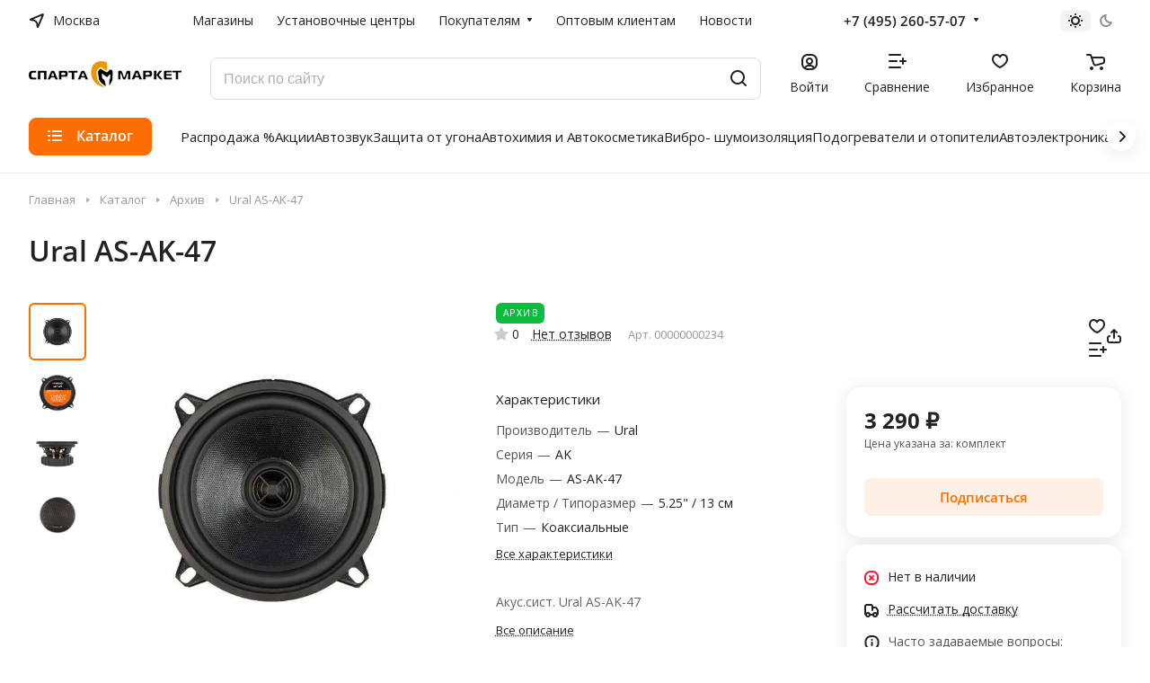

--- FILE ---
content_type: text/html; charset=UTF-8
request_url: https://spartamarket.ru/catalog/akusticheskaya_sistema_ural_as_ak_47.html
body_size: 75604
content:
<!DOCTYPE html>
<html xmlns="http://www.w3.org/1999/xhtml" xml:lang="ru" lang="ru" class="  ">
	<head>
		<title>Ural AS-AK-47 — купить в интернет магазине SpartaMarket.ru</title>
		<meta name="viewport" content="initial-scale=1.0, width=device-width" />
		<meta name="HandheldFriendly" content="true" />
		<meta name="yes" content="yes" />
		<meta name="apple-mobile-web-app-status-bar-style" content="black" />
		<meta name="SKYPE_TOOLBAR" content="SKYPE_TOOLBAR_PARSER_COMPATIBLE" />
		<meta http-equiv="Content-Type" content="text/html; charset=UTF-8" />
<meta name="keywords" content="Ural AS-AK-47, купить, интернет магазине" />
<meta name="description" content="Ural AS-AK-47 снята с производства, посморите аналогичный товар в  интернет магазине SpartaMarket.ru" />
<script data-skip-moving="true">(function(w, d, n) {var cl = "bx-core";var ht = d.documentElement;var htc = ht ? ht.className : undefined;if (htc === undefined || htc.indexOf(cl) !== -1){return;}var ua = n.userAgent;if (/(iPad;)|(iPhone;)/i.test(ua)){cl += " bx-ios";}else if (/Windows/i.test(ua)){cl += ' bx-win';}else if (/Macintosh/i.test(ua)){cl += " bx-mac";}else if (/Linux/i.test(ua) && !/Android/i.test(ua)){cl += " bx-linux";}else if (/Android/i.test(ua)){cl += " bx-android";}cl += (/(ipad|iphone|android|mobile|touch)/i.test(ua) ? " bx-touch" : " bx-no-touch");cl += w.devicePixelRatio && w.devicePixelRatio >= 2? " bx-retina": " bx-no-retina";if (/AppleWebKit/.test(ua)){cl += " bx-chrome";}else if (/Opera/.test(ua)){cl += " bx-opera";}else if (/Firefox/.test(ua)){cl += " bx-firefox";}ht.className = htc ? htc + " " + cl : cl;})(window, document, navigator);</script>


<link href="/bitrix/js/intranet/intranet-common.css?174195444666709"  rel="stylesheet" />
<link href="/bitrix/js/ui/design-tokens/dist/ui.design-tokens.css?174195444526358"  rel="stylesheet" />
<link href="/bitrix/js/ui/fonts/opensans/ui.font.opensans.css?17419544452555"  rel="stylesheet" />
<link href="/bitrix/js/main/popup/dist/main.popup.bundle.css?176698495131694"  rel="stylesheet" />
<link href="/bitrix/js/main/core/css/core_uf.css?17419544495670"  rel="stylesheet" />
<link href="/local/templates/aspro-lite/components/bitrix/catalog/main/style.css?17419544411475"  rel="stylesheet" />
<link href="/local/templates/aspro-lite/css/animation/animate.min.css?174195444152789"  rel="stylesheet" />
<link href="/local/templates/aspro-lite/components/bitrix/catalog.element/main/style.css?17419544416685"  rel="stylesheet" />
<link href="/local/templates/aspro-lite/components/redsign/grupper.list/.default/style.css?17419544411144"  rel="stylesheet" />
<link href="/local/templates/aspro-lite/css/jquery.fancybox.min.css?174195444113058"  rel="stylesheet" />
<link href="/local/templates/aspro-lite/css/fancybox-gallery.min.css?17419544413528"  rel="stylesheet" />
<link href="/local/templates/aspro-lite/css/detail.min.css?17419544412039"  rel="stylesheet" />
<link href="/local/templates/aspro-lite/vendor/css/carousel/swiper/swiper-bundle.min.css?174195444115817"  rel="stylesheet" />
<link href="/local/templates/aspro-lite/css/slider.swiper.min.css?17419544413088"  rel="stylesheet" />
<link href="/local/templates/aspro-lite/css/slider.min.css?1741954441473"  rel="stylesheet" />
<link href="/local/templates/aspro-lite/css/rounded-columns.min.css?17419544411033"  rel="stylesheet" />
<link href="/local/templates/aspro-lite/css/gallery.min.css?17419544418471"  rel="stylesheet" />
<link href="/local/templates/aspro-lite/css/rating.min.css?1741954441210"  rel="stylesheet" />
<link href="/local/templates/aspro-lite/css/reviews.min.css?1741954441352"  rel="stylesheet" />
<link href="/local/templates/aspro-lite/css/share.min.css?17419544412335"  rel="stylesheet" />
<link href="/local/templates/aspro-lite/css/sale-linked.min.css?1741954441427"  rel="stylesheet" />
<link href="/local/templates/aspro-lite/css/chars.min.css?17419544413313"  rel="stylesheet" />
<link href="/local/templates/aspro-lite/css/catalog.min.css?17419544417832"  rel="stylesheet" />
<link href="/local/templates/aspro-lite/css/catalog-block.min.css?17419544414094"  rel="stylesheet" />
<link href="/local/templates/aspro-lite/css/back-url.min.css?1741954441723"  rel="stylesheet" />
<link href="/local/templates/aspro-lite/css/chip.min.css?1741954441976"  rel="stylesheet" />
<link href="/local/templates/aspro-lite/css/dropdown-select.min.css?17419544411362"  rel="stylesheet" />
<link href="/local/templates/aspro-lite/css/regions.min.css?17419544416012"  rel="stylesheet" />
<link href="/local/templates/aspro-lite/components/bitrix/catalog.comments/catalog/style.css?17419544416293"  rel="stylesheet" />
<link href="/bitrix/panel/main/popup.css?174195444222696"  rel="stylesheet" />
<link href="/bitrix/components/bitrix/rating.vote/templates/standart_text/style.css?17419544512223"  rel="stylesheet" />
<link href="/bitrix/components/aspro/catalog.viewed.lite/templates/main/style.css?17422872672006"  rel="stylesheet" />
<link href="/local/templates/aspro-lite/css/blocks/prices.min.css?1741954441517"  rel="stylesheet" />
<link href="/local/templates/aspro-lite/css/blocks/sticker.min.css?17419544411910"  rel="stylesheet" />
<link href="/local/templates/aspro-lite/css/bottom-icons-panel.css?17419544412623"  rel="stylesheet" />
<link href="/local/templates/aspro-lite/css/lite.bootstrap.css?17419544416889"  data-template-style="true"  rel="stylesheet" />
<link href="/local/templates/aspro-lite/vendor/css/ripple.css?1741954441854"  data-template-style="true"  rel="stylesheet" />
<link href="/local/templates/aspro-lite/css/buttons.css?174195444116378"  data-template-style="true"  rel="stylesheet" />
<link href="/local/templates/aspro-lite/css/svg.css?17419544413519"  data-template-style="true"  rel="stylesheet" />
<link href="/local/templates/aspro-lite/css/header.css?17419544416701"  data-template-style="true"  rel="stylesheet" />
<link href="/local/templates/aspro-lite/css/footer.css?174195444114729"  data-template-style="true"  rel="stylesheet" />
<link href="/local/templates/aspro-lite/css/mobile-header.css?17419544416571"  data-template-style="true"  rel="stylesheet" />
<link href="/local/templates/aspro-lite/css/mobile-menu.css?17419544416721"  data-template-style="true"  rel="stylesheet" />
<link href="/local/templates/aspro-lite/css/header-fixed.css?17419544411554"  data-template-style="true"  rel="stylesheet" />
<link href="/local/templates/aspro-lite/css/page-title-breadcrumb-pagination.css?17419544416218"  data-template-style="true"  rel="stylesheet" />
<link href="/local/templates/aspro-lite/css/social-icons.css?17419544416741"  data-template-style="true"  rel="stylesheet" />
<link href="/local/templates/aspro-lite/css/left-menu.css?17419544412406"  data-template-style="true"  rel="stylesheet" />
<link href="/local/templates/aspro-lite/css/tabs.css?17419544415080"  data-template-style="true"  rel="stylesheet" />
<link href="/local/templates/aspro-lite/css/bg-banner.css?17419544413571"  data-template-style="true"  rel="stylesheet" />
<link href="/local/templates/aspro-lite/css/item-views.css?1741954441543"  data-template-style="true"  rel="stylesheet" />
<link href="/local/templates/aspro-lite/css/blocks/countdown.css?17419544412150"  data-template-style="true"  rel="stylesheet" />
<link href="/local/templates/aspro-lite/css/blocks/cross.css?1741954441974"  data-template-style="true"  rel="stylesheet" />
<link href="/local/templates/aspro-lite/css/blocks/dark-light-theme.css?17419544413052"  data-template-style="true"  rel="stylesheet" />
<link href="/local/templates/aspro-lite/css/blocks/flexbox.css?17419544412850"  data-template-style="true"  rel="stylesheet" />
<link href="/local/templates/aspro-lite/css/blocks/grid-list.css?174195444110167"  data-template-style="true"  rel="stylesheet" />
<link href="/local/templates/aspro-lite/css/blocks/hint.css?17419544413257"  data-template-style="true"  rel="stylesheet" />
<link href="/local/templates/aspro-lite/css/blocks/images.css?17419544411963"  data-template-style="true"  rel="stylesheet" />
<link href="/local/templates/aspro-lite/css/blocks/line-block.css?17419544416403"  data-template-style="true"  rel="stylesheet" />
<link href="/local/templates/aspro-lite/css/blocks/mobile-scrolled.css?17419544411127"  data-template-style="true"  rel="stylesheet" />
<link href="/local/templates/aspro-lite/css/blocks/popup.css?17419544416837"  data-template-style="true"  rel="stylesheet" />
<link href="/local/templates/aspro-lite/css/blocks/prices.css?1741954441679"  data-template-style="true"  rel="stylesheet" />
<link href="/local/templates/aspro-lite/css/blocks/scroller.css?17419544412249"  data-template-style="true"  rel="stylesheet" />
<link href="/local/templates/aspro-lite/css/blocks/social-list.css?1741954441382"  data-template-style="true"  rel="stylesheet" />
<link href="/local/templates/aspro-lite/css/blocks/sticker.css?17419544412397"  data-template-style="true"  rel="stylesheet" />
<link href="/local/templates/aspro-lite/css/blocks/sticky.css?1741954441240"  data-template-style="true"  rel="stylesheet" />
<link href="/bitrix/templates/.default/ajax/ajax.css?1742287267448"  data-template-style="true"  rel="stylesheet" />
<link href="/local/templates/aspro-lite/css/item-action.min.css?1741954441713"  data-template-style="true"  rel="stylesheet" />
<link href="/local/templates/aspro-lite/css/notice.min.css?17419544413001"  data-template-style="true"  rel="stylesheet" />
<link href="/local/templates/aspro-lite/css/scroll_to_top.min.css?17419544412964"  data-template-style="true"  rel="stylesheet" />
<link href="/local/templates/aspro-lite/components/bitrix/menu/header/style.css?174195444117387"  data-template-style="true"  rel="stylesheet" />
<link href="/local/templates/aspro-lite/css/menu_many_items.min.css?17419544411998"  data-template-style="true"  rel="stylesheet" />
<link href="/bitrix/components/aspro/theme.selector.lite/templates/.default/style.css?17422872671917"  data-template-style="true"  rel="stylesheet" />
<link href="/local/templates/aspro-lite/components/arturgolubev/search.title/.default/style.css?174195444114073"  data-template-style="true"  rel="stylesheet" />
<link href="/local/templates/aspro-lite/css/dragscroll.min.css?17419544411177"  data-template-style="true"  rel="stylesheet" />
<link href="/local/templates/aspro-lite/components/bitrix/breadcrumb/main/style.css?17419544412332"  data-template-style="true"  rel="stylesheet" />
<link href="/local/templates/aspro-lite/components/bitrix/menu/bottom/style.css?17419544412502"  data-template-style="true"  rel="stylesheet" />
<link href="/bitrix/components/aspro/marketing.popup.lite/templates/.default/style.css?17422872675816"  data-template-style="true"  rel="stylesheet" />
<link href="/local/templates/aspro-lite/styles.css?174195444131783"  data-template-style="true"  rel="stylesheet" />
<link href="/local/templates/aspro-lite/template_styles.css?174195444130044"  data-template-style="true"  rel="stylesheet" />
<link href="/local/templates/aspro-lite/css/form.css?174195444126763"  data-template-style="true"  rel="stylesheet" />
<link href="/local/templates/aspro-lite/css/colored.css?17419544417525"  data-template-style="true"  rel="stylesheet" />
<link href="/local/templates/aspro-lite/css/responsive.css?17419544411697"  data-template-style="true"  rel="stylesheet" />
<link href="/local/templates/aspro-lite/css/custom.css?176708133011075"  data-template-style="true"  rel="stylesheet" />
<link href="/bitrix/components/aspro/theme.lite/css/user_font_sn.css?1759754288150"  data-template-style="true"  rel="stylesheet" />







<style>html {--border-radius:8px;--theme-base-color:#fe6d00;--theme-base-opacity-color:#fe6d001a;--theme-more-color:#08a826;--theme-outer-border-radius:16px;--theme-text-transform:none;--theme-letter-spacing:normal;--theme-button-font-size:0%;--theme-button-padding-2px:0%;--theme-button-padding-1px:0%;--theme-more-color-hue:131;--theme-more-color-saturation:91%;--theme-more-color-lightness:35%;--theme-base-color-hue:26;--theme-base-color-saturation:100%;--theme-base-color-lightness:50%;--theme-lightness-hover-diff:6%;}</style>
<link href="https://fonts.gstatic.com" rel="preconnect" crossorigin>
<link href="https://fonts.googleapis.com/css2?family=Open+Sans:ital,wght@0,300..800;1,300..800&family=Roboto:ital,wght@0,100..900;1,100..900&display=swap" rel="preload" as="style" crossorigin>
<link href="https://fonts.googleapis.com/css2?family=Open+Sans:ital,wght@0,300..800;1,300..800&family=Roboto:ital,wght@0,100..900;1,100..900&display=swap" rel="stylesheet" crossorigin>
<style>html {font-size:16px;--theme-font-family:;--theme-font-title-family:var(--theme-font-family);--theme-font-title-weight:600;}</style>
<style>html {--theme-page-width: 1500px;--theme-page-width-padding: 32px}</style>

			<script data-skip-moving="true" src="/bitrix/js/main/jquery/jquery-3.6.0.min.js"></script>
			<script data-skip-moving="true" src="/local/templates/aspro-lite/js/speed.min.js?=1741954441"></script>
		
<link href="/local/templates/aspro-lite/css/print.css?174195444116634" data-template-style="true" rel="stylesheet" media="print">
<script src="/local/templates/aspro-lite/vendor/lazysizes.min.js" data-skip-moving="true" defer=""></script>
<script src="/local/templates/aspro-lite/vendor/ls.unveilhooks.min.js" data-skip-moving="true" defer=""></script>
<link rel="shortcut icon" href="/favicon.png" type="image/png" />
<link rel="apple-touch-icon" sizes="180x180" href="/upload/CLite/88b/mu2fowefc3m62hprh728qobe8ij2e9kc/apple-icon-180x180.png" />
<script data-skip-moving="true">(window.Image ? (new Image()) : document.createElement('img')).src = location.protocol + '//vk.com/rtrg?r=cz2C7Qs3Z4drLRqL5aIso5n1lWeAhwjJSYPaS/*HyAxgGIcJPXWH61p14S9TeZ84U*boW*PWpFSJ2lDTzJ6yBsPYjWr7U/CNlN6Ymcs*jpSjr1nju3rFZs*76hSCfEkj8xDzwSr/pyBgc9tts8X*UYqOdnc*IT2t/*xN0PBHcmg-&pixel_id=1000081044';</script>
<meta property="og:description" content="Акус.сист. Ural AS-AK-47" />
<meta property="og:image" content="https://spartamarket.ru:443/upload/iblock/b76/b76e92d4c974b190090caa29d598cb58.jpeg" />
<link rel="image_src" href="https://spartamarket.ru:443/upload/iblock/b76/b76e92d4c974b190090caa29d598cb58.jpeg"  />
<meta property="og:title" content="Ural AS-AK-47 — купить в интернет магазине SpartaMarket.ru" />
<meta property="og:type" content="website" />
<meta property="og:url" content="https://spartamarket.ru:443/catalog/akusticheskaya_sistema_ural_as_ak_47.html" />
<style>img[src*="captcha.php"] {cursor: pointer;}</style>



		 
        


				<style>html {--header-height:193px;}</style>	</head>
	<body class=" site_sn   side_left hide_menu_page region_confirm_normal header_fill_ fixed_y mfixed_y mfixed_view_scroll_top title_position_left mmenu_dropdown mheader-v1 footer-v1 fill_bg_ header-v4 title-v1 bottom-icons-panel_y with_order with_cabinet with_phones theme-light" id="main" data-site="/">
		<div class="bx_areas"><link rel="preconnect" href="https://api.searchbooster.net" crossorigin />
<link rel="preconnect" href="https://cdn2.searchbooster.net" crossorigin />
<link rel="preconnect" href="https://api4.searchbooster.io" crossorigin />
<link rel="preconnect" href="https://cdn.searchbooster.io" crossorigin /></div>

		
		<div id="panel"></div>

<script data-skip-moving="true">
    SITE_DIR = '/';
    SITE_ID = 'sn';
    SITE_TEMPLATE_PATH = '/local/templates/aspro-lite';
    COOKIE_PREFIX = 'BITRIX_SM';
</script>
												<script data-skip-moving="true">
			var solutionName = 'arLiteOptions';
			var arAsproOptions = window[solutionName] = ({});
			var arAsproCounters = {};
			var arBasketItems = {};
		</script>
		<script src="/local/templates/aspro-lite/js/setTheme.php?site_id=sn&site_dir=/" data-skip-moving="true"></script>
				<!--'start_frame_cache_options-block'-->						<!--'end_frame_cache_options-block'-->
		<div class="body  hover_">
			<div class="body_media"></div>

						<div class="headers-container">				
				<div class="title-v1" data-ajax-block="HEADER" data-ajax-callback="headerInit">
										
<header class="header_4 header header--with_regions header--narrow ">
	<div class="header__inner  header__inner--no-pt">
        		
		<div class="header__top-part " data-ajax-load-block="HEADER_TOP_PART">
							<div class="maxwidth-theme">
							
			<div class="header__top-inner">

														<div class="header__top-item icon-block--with_icon">
						<!--'start_frame_cache_header-regionality-block1'-->							<div class="regions dropdown-select" title="Область">
			<div class="regions__chooser dropdown-select__title fill-theme-parent light-opacity-hover color-theme-hover js_city_chooser animate-load" data-event="jqm" data-name="city_chooser_small" data-param-url="%2Fcatalog%2Fakusticheskaya_sistema_ural_as_ak_47.html" data-param-form_id="city_chooser">
				<i class="svg inline region dropdown-select__icon-left fill-theme-target banner-light-icon-fill fill-dark-light-block" aria-hidden="true"><svg width="17" height="16"><use xlink:href="/local/templates/aspro-lite/images/svg/header_icons.svg#region-17-16"></use></svg></i>									<span class="regions__name color-theme-hover font_14 banner-light-text menu-light-text">Москва</span>
							</div>
					</div>
	
		<!--'end_frame_cache_header-regionality-block1'-->					</div>
				
								<div class="header__top-item header-menu dotted-flex-1 hide-dotted">
					<nav class="mega-menu sliced">
							<div class="catalog_icons_">
		<div class="header-menu__wrapper">
											<div class="header-menu__item unvisible header-menu__item--first  ">
					<a class="header-menu__link header-menu__link--top-level light-opacity-hover fill-theme-hover banner-light-text dark_link  " href="/contacts/">
												<span class="header-menu__title font_14">
							Магазины						</span>
											</a>
																			</div>
															<div class="header-menu__item unvisible   ">
					<a class="header-menu__link header-menu__link--top-level light-opacity-hover fill-theme-hover banner-light-text dark_link  " href="/info/installation-centers/">
												<span class="header-menu__title font_14">
							Установочные центры						</span>
											</a>
																			</div>
															<div class="header-menu__item unvisible   header-menu__item--dropdown">
					<a class="header-menu__link header-menu__link--top-level light-opacity-hover fill-theme-hover banner-light-text dark_link  " href="/help/">
												<span class="header-menu__title font_14">
							Покупателям						</span>
													<i class="svg inline  header-menu__wide-submenu-right-arrow fill-dark-light-block banner-light-icon-fill" aria-hidden="true"><svg width="7" height="5"><use xlink:href="/local/templates/aspro-lite/images/svg/arrows.svg#down-7-5"></use></svg></i>											</a>
																<div class="header-menu__dropdown-menu dropdown-menu-wrapper dropdown-menu-wrapper--visible dropdown-menu-wrapper--woffset">
							<div class="dropdown-menu-inner rounded-x ">

								
								
								
								<ul class="header-menu__dropdown-menu-inner ">
																																								<li class="header-menu__dropdown-item  count_ ">
												<a class="font_15 dropdown-menu-item dark_link fill-dark-light-block " href="/help/payment/">
													Оплата																									</a>
																							</li>
																																																		<li class="header-menu__dropdown-item  count_ ">
												<a class="font_15 dropdown-menu-item dark_link fill-dark-light-block " href="/help/delivery/">
													Доставка																									</a>
																							</li>
																																																		<li class="header-menu__dropdown-item  count_ ">
												<a class="font_15 dropdown-menu-item dark_link fill-dark-light-block " href="/help/howto/">
													Как оформить заказ																									</a>
																							</li>
																																																		<li class="header-menu__dropdown-item  count_ ">
												<a class="font_15 dropdown-menu-item dark_link fill-dark-light-block " href="/help/checkorder/">
													Проверить статус заказа																									</a>
																							</li>
																																																		<li class="header-menu__dropdown-item  count_ ">
												<a class="font_15 dropdown-menu-item dark_link fill-dark-light-block " href="/help/exchange-and-returns/">
													Обмен, возврат, гарантия																									</a>
																							</li>
																																																		<li class="header-menu__dropdown-item  count_ ">
												<a class="font_15 dropdown-menu-item dark_link fill-dark-light-block " href="/help/faq/">
													Вопрос-ответ																									</a>
																							</li>
																																																		<li class="header-menu__dropdown-item  count_ ">
												<a class="font_15 dropdown-menu-item dark_link fill-dark-light-block " href="/help/feedback/">
													Обратная связь																									</a>
																							</li>
																																																		<li class="header-menu__dropdown-item  count_ ">
												<a class="font_15 dropdown-menu-item dark_link fill-dark-light-block " href="/credits/">
													Кредиты																									</a>
																							</li>
																																																		<li class="header-menu__dropdown-item  count_ ">
												<a class="font_15 dropdown-menu-item dark_link fill-dark-light-block " href="/blog/">
													Блог																									</a>
																							</li>
																											</ul>

																							</div>
						</div>
														</div>
															<div class="header-menu__item unvisible   ">
					<a class="header-menu__link header-menu__link--top-level light-opacity-hover fill-theme-hover banner-light-text dark_link  " href="/info/wholesale-department/">
												<span class="header-menu__title font_14">
							Оптовым клиентам						</span>
											</a>
																			</div>
															<div class="header-menu__item unvisible  header-menu__item--last ">
					<a class="header-menu__link header-menu__link--top-level light-opacity-hover fill-theme-hover banner-light-text dark_link  " href="/blog/">
												<span class="header-menu__title font_14">
							Новости						</span>
											</a>
																			</div>
							
						<div class="header-menu__item header-menu__item--more-items unvisible">
				<div class="header-menu__link banner-light-icon-fill fill-dark-light-block light-opacity-hover">
					<i class="svg inline " aria-hidden="true"><svg width="15" height="3"><use xlink:href="/local/templates/aspro-lite/images/svg/header_icons.svg#dots-15-3"></use></svg></i>				</div>
				<div class="header-menu__dropdown-menu dropdown-menu-wrapper dropdown-menu-wrapper--visible dropdown-menu-wrapper--woffset">
					<ul class="header-menu__more-items-list dropdown-menu-inner rounded-x"></ul>
				</div>
				
				
			</div>
					</div>
	</div>
	<script data-skip-moving="true">
		if(typeof topMenuAction !== 'function'){
			function topMenuAction() {
				//CheckTopMenuPadding();
				//CheckTopMenuOncePadding();
				if(typeof CheckTopMenuDotted !== 'function'){
					let timerID = setInterval(function(){
						if(typeof CheckTopMenuDotted === 'function'){
							CheckTopMenuDotted();
							clearInterval(timerID);
						}
					}, 100);
				} else {
					CheckTopMenuDotted();
				}
			}
		}
		
	</script>
					</nav>
				</div>

                
												
			<div class="header__top-item no-shrinked " data-ajax-load-block="HEADER_TOGGLE_PHONE">
				
												<div class="">
								<div class="phones">
																		<div class="phones__phones-wrapper">
																												<!--'start_frame_cache_header-allphones-block1'-->		
								<div class="phones__inner phones__inner--with_dropdown phones__inner--big fill-theme-parent">
				<a class="phones__phone-link phones__phone-first dark_link banner-light-text menu-light-text icon-block__name" href="tel:+74952605707">+7 (495) 260-57-07</a>
									<div class="phones__dropdown ">
						<div class="dropdown dropdown--relative">
																							<div class="phones__phone-more dropdown__item color-theme-hover dropdown__item--first ">
									<a class="phones__phone-link dark_link phones__phone-link--no_descript" rel="nofollow" href="tel:+74952605707">+7 (495) 260-57-07</a>
								</div>
																							<div class="phones__phone-more dropdown__item color-theme-hover  dropdown__item--last">
									<a class="phones__phone-link dark_link phones__phone-link--no_descript" rel="nofollow" href="tel:88005000757">8-800-5000-757</a>
								</div>
														<div class="phones__dropdown-item callback-item">
								<div class="animate-load btn btn-default btn-wide btn-sm" data-event="jqm" data-param-id="7" data-name="callback">
									Заказать звонок								</div>
							</div>
						</div>
						<div class="dropdown dropdown--relative">
																					<div class="phones__dropdown-item">
													<div class="email__title phones__dropdown-title">
						E-mail					</div>
								<div class="phones__dropdown-value">
										<div>
											<div>
							<a class="dark_link" href="mailto:"></a>
						</div>
										</div>
				</div>

									</div>
																																							<div class="phones__dropdown-item">
			
							<div class="schedule__title phones__dropdown-title">
					Режим работы				</div>
			
			<div class="phones__dropdown-value">
								<div class="schedule__text  ">
											Пн - Вс: 10:00 - 20:00									</div>
			</div>

							</div>
														

	<!-- noindex -->
			<div class="phones__dropdown-item social-item">
	
	<div class="social">
		<ul class="social__items social__items--md social__items--type-color social__items--grid">
																																	<li class="social__item grid-list__item hover_blink vkontakte ">
							<a class="social__link shine" href="https://vk.com/spartamarket_public" target="_blank" rel="nofollow" title="ВКонтакте"></a>
						</li>
																																																																								<li class="social__item grid-list__item hover_blink youtube ">
							<a class="social__link shine" href="https://www.youtube.com/channel/UC5FzKAcxA44KeskKAfodc0g" target="_blank" rel="nofollow" title="YouTube"></a>
						</li>
																																																																															<li class="social__item grid-list__item hover_blink yandex-zen ">
							<a class="social__link shine" href="https://zen.yandex.ru/id/6036134a8f98091fe91c4ff5" target="_blank" rel="nofollow" title="Яндекс Дзен"></a>
						</li>
																																															</ul>

			</div>

			</div>
		<!-- /noindex -->
						</div>
					</div>
					<span class="more-arrow banner-light-icon-fill menu-light-icon-fill fill-dark-light-block">
						<i class="svg inline " aria-hidden="true"><svg width="7" height="5"><use xlink:href="/local/templates/aspro-lite/images/svg/arrows.svg#down-7-5"></use></svg></i>											</span>
							</div>
										<!--'end_frame_cache_header-allphones-block1'-->													</div>

																	</div>
							</div>
						
				
			</div>


			
												
												
			<div class="header__top-item " data-ajax-load-block="HEADER_TOGGLE_THEME_SELECTOR">
				
												<div class="header-theme-selector">
								<div id="theme-selector--g0" class="theme-selector" title="Включить темное оформление">
	<div class="theme-selector__inner">
		<div class="theme-selector__items">
			<div class="theme-selector__item theme-selector__item--light current">
				<div class="theme-selector__item-icon"><i class="svg inline light-16-16" aria-hidden="true"><svg width="16" height="16"><use xlink:href="/bitrix/components/aspro/theme.selector.lite/templates/.default/images/svg/icons.svg#light-16-16"></use></svg></i></div>
			</div>
			<div class="theme-selector__item theme-selector__item--dark">
				<div class="theme-selector__item-icon"><i class="svg inline dark-14-14" aria-hidden="true"><svg width="14" height="14"><use xlink:href="/bitrix/components/aspro/theme.selector.lite/templates/.default/images/svg/icons.svg#dark-14-14"></use></svg></i></div>
			</div>
		</div>
	</div>
	</div>							</div>
						
				
			</div>


							

			</div>
							</div>
					</div>

		
		
		<div class="header__main-part   header__main-part--long part-with-search"  data-ajax-load-block="HEADER_MAIN_PART">

							<div class="maxwidth-theme">
			
			<div class="header__main-inner relative part-with-search__inner">

				<div class="header__main-item">
					<div class="line-block line-block--40">
						                        <div class="logo  line-block__item no-shrinked">
							<a class="menu-light-icon-fill banner-light-icon-fill" href="/"><img src="/upload/speedpage/webp/CLite/24c/uewpywrznn6hvlgds2dk0czlgd2gl19s/Logo_sparta_white_170_50_1.webp" alt="spartamarket.ru" title="spartamarket.ru" data-src="" /></a>                        </div>
					</div>
				</div>

												
			<div class="header__main-item hide-1300 " data-ajax-load-block="HEADER_TOGGLE_SLOGAN">
				
																				<div class="slogan font_14 muted">
									<div class="slogan__text banner-light-text">
										Громкая федеральная сеть<br>
Доставка по всей России и СНГ
									</div>
								</div>
														
				
			</div>


			
								
			<div class="header__main-item flex-1 header__search " data-ajax-load-block="HEADER_TOGGLE_SEARCH">
				
																				<div class="">
									<div class="search-wrapper relative">
	<div id="smart-title-search" class="bx-searchtitle ">
		<form action="/catalog/search/?q" class="search search--hastype">
			<button class="search-input-close btn-close fill-dark-light-block" type="button">
				<i class="svg inline clear " aria-hidden="true"><svg width="16" height="16"><use xlink:href="/local/templates/aspro-lite/images/svg/header_icons.svg#close-16-16"></use></svg></i>			</button>
			<div class="search-input-div">
				<input id="smart-title-search-input" placeholder="Поиск по сайту" type="text" name="q" value="" autocomplete="off" class="bx-form-control search-input font_16 banner-light-text form-control"/>
			</div>
			<div class="search-button-div">
				<span class="bx-searchtitle-preloader view" id="smart-title-search_preloader_item"></span>
				<button class="btn btn-search btn--no-rippple fill-dark-light-block banner-light-icon-fill light-opacity-hover" type="submit" name="s" value="Поиск">
					<i class="svg inline search " aria-hidden="true"><svg width="18" height="18"><use xlink:href="/local/templates/aspro-lite/images/svg/header_icons.svg#search-18-18"></use></svg></i>				</button>
			</div>
		</form>
		
			</div>
</div>


								</div>
													
				
			</div>


							
				<div class="header__main-item ">
					<div class="line-block line-block--40">
												
			<div class="line-block__item " data-ajax-load-block="HEADER_TOGGLE_CABINET">
				
												<div class="header-cabinet">
																<!--'start_frame_cache_cabinet-link1'-->		<!-- noindex -->
								<a class="header-cabinet__link fill-theme-hover fill-dark-light-block light-opacity-hover dark_link animate-load fill-dark-light-block color-theme-hover banner-light-icon-fill banner-light-text flexbox flexbox--direction-column flexbox--align-center" data-event="jqm" title="Войти" data-param-backurl="/catalog/akusticheskaya_sistema_ural_as_ak_47.html" data-param-type="auth" data-name="auth" href="/personal/">
									<i class="svg inline header__icon banner-light-icon-fill menu-light-icon-fill" aria-hidden="true"><svg width="18" height="18"><use xlink:href="/local/templates/aspro-lite/images/svg/header_icons.svg#log-out-18-18"></use></svg></i>													<span class="header-cabinet__name header__icon-name menu-light-text banner-light-text ">Войти</span>
							</a>
				<!-- /noindex -->
		<!--'end_frame_cache_cabinet-link1'-->							</div>
						
				
			</div>


			
												
			<div class="line-block__item " data-ajax-load-block="HEADER_TOGGLE_COMPARE">
				
												<div class="header-compare js-compare-block-wrapper">
								<!--'start_frame_cache_compare-link1'-->		<!--noindex-->
		<a class=" compare-link dark_link light-opacity-hover fill-theme-hover fill-dark-light-block color-theme-hover banner-light-icon-fill flexbox flexbox--direction-column flexbox--align-center" href="/catalog/compare.php" title="Список сравниваемых элементов">
		<span class="compare-block icon-block-with-counter menu-light-icon-fill fill-use-888 fill-theme-use-svg-hover">
			<span class="js-compare-block ">					
				<span class="icon-count icon-count--compare bg-more-theme count">0</span>
			</span>
			<i class="svg inline compare header__icon" aria-hidden="true"><svg width="20" height="16"><use xlink:href="/local/templates/aspro-lite/images/svg/catalog/item_icons.svg#compare-20-16"></use></svg></i>				
		</span>
					<span class="header__icon-name title menu-light-text banner-light-text">Сравнение</span>
			</a>
<!--/noindex-->		<!--'end_frame_cache_compare-link1'-->							</div>
							
				
			</div>


			
												
			<div class="line-block__item " data-ajax-load-block="HEADER_TOGGLE_FAVORITE">
				
												<div class="header-favorite js-favorite-block-wrapper">
								<!--'start_frame_cache_favorite-link1'-->		<a rel="nofollow" title="Избранные товары" href="/personal/favorite/" class="header-icon dark_link light-opacity-hover color-theme-hover fill-theme-hover fill-dark-light-block color-theme-hover banner-light-icon-fill banner-light-text flexbox flexbox--direction-column flexbox--align-center no-shrinked">
			<span class="favorite-block icon-block-with-counter menu-light-icon-fill  fill-use-888 fill-theme-use-svg-hover">
				<span class="js-favorite-block ">
					<span class="icon-count icon-count--favorite bg-more-theme count empted">0</span>
				</span>
				<i class="svg inline header__icon banner-light-icon-fill" aria-hidden="true"><svg width="18" height="16"><use xlink:href="/local/templates/aspro-lite/images/svg/catalog/item_icons.svg#favorite-18-16"></use></svg></i>			</span>
							<span class="header__icon-name">Избранное</span>
					</a>
		<!--'end_frame_cache_favorite-link1'-->							</div>
							
				
			</div>


			
												
			<div class="line-block__item " data-ajax-load-block="HEADER_TOGGLE_BASKET">
				
												<div class="header-cart">
								<!--'start_frame_cache_basket-link1'-->			<div class="basket top">
				<!-- noindex -->
				<a rel="nofollow" title="Корзина пуста" href="/basket/" class="fill-theme-hover light-opacity-hover dark_link flexbox flexbox--direction-column flexbox--align-center fill-dark-light-block no-shrinked ">
					<span class="js-basket-block header-cart__inner header-cart__inner--empty">
						<i class="svg inline basket header__icon banner-light-icon-fill menu-light-icon-fill" aria-hidden="true"><svg width="21" height="18"><use xlink:href="/local/templates/aspro-lite/images/svg/catalog/item_icons.svg#cart-21-18"></use></svg></i>						<span class="header-cart__count bg-more-theme count empted">0</span>
					</span>

											<span class="header__icon-name header-cart__name menu-light-text banner-light-text">Корзина</span>
									</a>
				<div class="basket-dropdown basket_hover_block loading_block loading_block_content"></div>
				<!-- /noindex -->
			</div>
		<!--'end_frame_cache_basket-link1'-->							</div>
						
				
			</div>


								</div>
				</div>

			</div>

							</div>
				
		</div>

				<div class="header__bottom-part  ">

							<div class="maxwidth-theme">
			
			<div class="header__bottom-inner relative header__bottom-inner--long">

														<div class="header__main-item header__burger menu-dropdown-offset">
						<nav class="mega-menu">
								<div class="catalog_icons_">
		<div class="header-menu__wrapper">
											<div class="header-menu__item unvisible header-menu__item--first header-menu__item--last header-menu__item--dropdown header-menu__item--wide active">
					<a class="header-menu__link--only-catalog fill-use-fff btn btn-default btn--no-rippple  " href="/catalog/">
													<i class="svg inline " aria-hidden="true"><svg width="16" height="16"><use xlink:href="/local/templates/aspro-lite/images/svg/header_icons.svg#burger-16-16"></use></svg></i>												<span class="header-menu__title font_14">
							Каталог						</span>
											</a>
																<div class="header-menu__dropdown-menu dropdown-menu-wrapper dropdown-menu-wrapper--visible ">
							<div class="dropdown-menu-inner rounded-x long-menu-items">

																	<div class="menu-navigation">
										<div class="menu-navigation__sections-wrapper">
											<div class="menu-navigation__scroll scrollbar">
												<div class="menu-navigation__sections">
																											<div class="menu-navigation__sections-item">
															<a
																href="/catalog/avtozvuk/"
																class="font_15 font_weight--500 color_dark rounded-x menu-navigation__sections-item-link   menu-navigation__sections-item-dropdown"
															>															
																<span class="name">Автозвук</span>
																																	<i class="svg inline  header-menu__dropdown-right-arrow fill-dark-light-block" aria-hidden="true"><svg width="7" height="5"><use xlink:href="/local/templates/aspro-lite/images/svg/arrows.svg#down-7-5"></use></svg></i>																															</a>
														</div>
																											<div class="menu-navigation__sections-item">
															<a
																href="/catalog/shtatnye_resheniya_dlya_avtomobiley/"
																class="font_15 font_weight--500 color_dark rounded-x menu-navigation__sections-item-link   menu-navigation__sections-item-dropdown"
															>															
																<span class="name">Штатные решения для автомобилей</span>
																																	<i class="svg inline  header-menu__dropdown-right-arrow fill-dark-light-block" aria-hidden="true"><svg width="7" height="5"><use xlink:href="/local/templates/aspro-lite/images/svg/arrows.svg#down-7-5"></use></svg></i>																															</a>
														</div>
																											<div class="menu-navigation__sections-item">
															<a
																href="/catalog/marine_i_moto/"
																class="font_15 font_weight--500 color_dark rounded-x menu-navigation__sections-item-link   menu-navigation__sections-item-dropdown"
															>															
																<span class="name">Морская и мото акустика</span>
																																	<i class="svg inline  header-menu__dropdown-right-arrow fill-dark-light-block" aria-hidden="true"><svg width="7" height="5"><use xlink:href="/local/templates/aspro-lite/images/svg/arrows.svg#down-7-5"></use></svg></i>																															</a>
														</div>
																											<div class="menu-navigation__sections-item">
															<a
																href="/catalog/zashchita_ot_ugona/"
																class="font_15 font_weight--500 color_dark rounded-x menu-navigation__sections-item-link   menu-navigation__sections-item-dropdown"
															>															
																<span class="name">Защита от угона</span>
																																	<i class="svg inline  header-menu__dropdown-right-arrow fill-dark-light-block" aria-hidden="true"><svg width="7" height="5"><use xlink:href="/local/templates/aspro-lite/images/svg/arrows.svg#down-7-5"></use></svg></i>																															</a>
														</div>
																											<div class="menu-navigation__sections-item">
															<a
																href="/catalog/avtokhimiya_i_avtokosmetika/"
																class="font_15 font_weight--500 color_dark rounded-x menu-navigation__sections-item-link   menu-navigation__sections-item-dropdown"
															>															
																<span class="name">Автохимия и Автокосметика</span>
																																	<i class="svg inline  header-menu__dropdown-right-arrow fill-dark-light-block" aria-hidden="true"><svg width="7" height="5"><use xlink:href="/local/templates/aspro-lite/images/svg/arrows.svg#down-7-5"></use></svg></i>																															</a>
														</div>
																											<div class="menu-navigation__sections-item">
															<a
																href="/catalog/shumoizolyatsiya/"
																class="font_15 font_weight--500 color_dark rounded-x menu-navigation__sections-item-link   menu-navigation__sections-item-dropdown"
															>															
																<span class="name">Вибро- шумоизоляция</span>
																																	<i class="svg inline  header-menu__dropdown-right-arrow fill-dark-light-block" aria-hidden="true"><svg width="7" height="5"><use xlink:href="/local/templates/aspro-lite/images/svg/arrows.svg#down-7-5"></use></svg></i>																															</a>
														</div>
																											<div class="menu-navigation__sections-item">
															<a
																href="/catalog/podogrevateli_i_otopiteli/"
																class="font_15 font_weight--500 color_dark rounded-x menu-navigation__sections-item-link   menu-navigation__sections-item-dropdown"
															>															
																<span class="name">Подогреватели и отопители</span>
																																	<i class="svg inline  header-menu__dropdown-right-arrow fill-dark-light-block" aria-hidden="true"><svg width="7" height="5"><use xlink:href="/local/templates/aspro-lite/images/svg/arrows.svg#down-7-5"></use></svg></i>																															</a>
														</div>
																											<div class="menu-navigation__sections-item">
															<a
																href="/catalog/avtoelektronika/"
																class="font_15 font_weight--500 color_dark rounded-x menu-navigation__sections-item-link   menu-navigation__sections-item-dropdown"
															>															
																<span class="name">Автоэлектроника</span>
																																	<i class="svg inline  header-menu__dropdown-right-arrow fill-dark-light-block" aria-hidden="true"><svg width="7" height="5"><use xlink:href="/local/templates/aspro-lite/images/svg/arrows.svg#down-7-5"></use></svg></i>																															</a>
														</div>
																											<div class="menu-navigation__sections-item">
															<a
																href="/catalog/avtosvet/"
																class="font_15 font_weight--500 color_dark rounded-x menu-navigation__sections-item-link   menu-navigation__sections-item-dropdown"
															>															
																<span class="name">Автосвет</span>
																																	<i class="svg inline  header-menu__dropdown-right-arrow fill-dark-light-block" aria-hidden="true"><svg width="7" height="5"><use xlink:href="/local/templates/aspro-lite/images/svg/arrows.svg#down-7-5"></use></svg></i>																															</a>
														</div>
																											<div class="menu-navigation__sections-item">
															<a
																href="/catalog/plenki/"
																class="font_15 font_weight--500 color_dark rounded-x menu-navigation__sections-item-link   menu-navigation__sections-item-dropdown"
															>															
																<span class="name">Пленки</span>
																																	<i class="svg inline  header-menu__dropdown-right-arrow fill-dark-light-block" aria-hidden="true"><svg width="7" height="5"><use xlink:href="/local/templates/aspro-lite/images/svg/arrows.svg#down-7-5"></use></svg></i>																															</a>
														</div>
																											<div class="menu-navigation__sections-item">
															<a
																href="/catalog/bagazhnye_sistemy/"
																class="font_15 font_weight--500 color_dark rounded-x menu-navigation__sections-item-link   menu-navigation__sections-item-dropdown"
															>															
																<span class="name">Багажные системы</span>
																																	<i class="svg inline  header-menu__dropdown-right-arrow fill-dark-light-block" aria-hidden="true"><svg width="7" height="5"><use xlink:href="/local/templates/aspro-lite/images/svg/arrows.svg#down-7-5"></use></svg></i>																															</a>
														</div>
																											<div class="menu-navigation__sections-item">
															<a
																href="/catalog/farkopy/"
																class="font_15 font_weight--500 color_dark rounded-x menu-navigation__sections-item-link   menu-navigation__sections-item-dropdown"
															>															
																<span class="name">Фаркопы (ТСУ)</span>
																																	<i class="svg inline  header-menu__dropdown-right-arrow fill-dark-light-block" aria-hidden="true"><svg width="7" height="5"><use xlink:href="/local/templates/aspro-lite/images/svg/arrows.svg#down-7-5"></use></svg></i>																															</a>
														</div>
																											<div class="menu-navigation__sections-item">
															<a
																href="/catalog/zimnie_tovary/"
																class="font_15 font_weight--500 color_dark rounded-x menu-navigation__sections-item-link   menu-navigation__sections-item-dropdown"
															>															
																<span class="name">Зимние товары</span>
																																	<i class="svg inline  header-menu__dropdown-right-arrow fill-dark-light-block" aria-hidden="true"><svg width="7" height="5"><use xlink:href="/local/templates/aspro-lite/images/svg/arrows.svg#down-7-5"></use></svg></i>																															</a>
														</div>
																											<div class="menu-navigation__sections-item">
															<a
																href="/catalog/aksessuary/"
																class="font_15 font_weight--500 color_dark rounded-x menu-navigation__sections-item-link   menu-navigation__sections-item-dropdown"
															>															
																<span class="name">Аксессуары</span>
																																	<i class="svg inline  header-menu__dropdown-right-arrow fill-dark-light-block" aria-hidden="true"><svg width="7" height="5"><use xlink:href="/local/templates/aspro-lite/images/svg/arrows.svg#down-7-5"></use></svg></i>																															</a>
														</div>
																											<div class="menu-navigation__sections-item">
															<a
																href="/catalog/merch/"
																class="font_15 font_weight--500 color_dark rounded-x menu-navigation__sections-item-link   menu-navigation__sections-item-dropdown"
															>															
																<span class="name">Мерч</span>
																																	<i class="svg inline  header-menu__dropdown-right-arrow fill-dark-light-block" aria-hidden="true"><svg width="7" height="5"><use xlink:href="/local/templates/aspro-lite/images/svg/arrows.svg#down-7-5"></use></svg></i>																															</a>
														</div>
																									</div>
											</div>
										</div>
										<div class="menu-navigation__content">
								
																	<div class="header-menu__wide-limiter scrollbar">
								
								
								<ul class="header-menu__dropdown-menu-inner ">
																																										<li class="parent-items ">
														<div class="parent-items__item-title">
															<a href="/catalog/avtozvuk/" class="dark_link stroke-theme-hover">
																<span class="parent-items__item-name font_weight--500 font_20 font_large">Автозвук</span>
																<span class="parent-items__item-arrow rounded-x"><i class="svg inline " aria-hidden="true"><svg width="7" height="12"><use xlink:href="/local/templates/aspro-lite/images/svg/arrows.svg#right-7-12"></use></svg></i></span>
															</a>
														</div>
														<div class="parent-items__info">
																																																																													<div class="header-menu__many-items">
																<ul class="header-menu__dropdown-menu-inner  header-menu__dropdown-menu--grids" >
																																			<li class="header-menu__dropdown-item count_ header-menu__dropdown-item--with-dropdown header-menu__dropdown-item--img-LEFT">
    
    <div class="header-menu__wide-item-wrapper">
        <a class="font_16 font_weight--500 dark_link switcher-title header-menu__wide-child-link fill-theme-hover" href="javascript:;">
            <span>Быстрые ссылки</span>
                            <i class="svg inline  header-menu__wide-submenu-right-arrow fill-dark-light-block only_more_items" aria-hidden="true"><svg width="7" height="5"><use xlink:href="/local/templates/aspro-lite/images/svg/arrows.svg#down-7-5"></use></svg></i>                    </a>
                                <ul class="header-menu__wide-submenu">
                                                        <li class=" header-menu__wide-submenu-item   " >
                        <span class="header-menu__wide-submenu-item-inner">
                            <a class="font_15 dark_link fill-theme-hover fill-dark-light-block header-menu__wide-child-link" href="/catalog/avtomobilnye_kolonki/">
                                <span class="header-menu__wide-submenu-item-name">Динамики</span>                                                            </a>
                                                    </span>
                    </li>
                                                                            <li class=" header-menu__wide-submenu-item   " >
                        <span class="header-menu__wide-submenu-item-inner">
                            <a class="font_15 dark_link fill-theme-hover fill-dark-light-block header-menu__wide-child-link" href="/catalog/sabvufery/">
                                <span class="header-menu__wide-submenu-item-name">Сабвуферы</span>                                                            </a>
                                                    </span>
                    </li>
                                                                            <li class=" header-menu__wide-submenu-item   " >
                        <span class="header-menu__wide-submenu-item-inner">
                            <a class="font_15 dark_link fill-theme-hover fill-dark-light-block header-menu__wide-child-link" href="/catalog/usiliteli/">
                                <span class="header-menu__wide-submenu-item-name">Усилители</span>                                                            </a>
                                                    </span>
                    </li>
                                                                            <li class=" header-menu__wide-submenu-item   " >
                        <span class="header-menu__wide-submenu-item-inner">
                            <a class="font_15 dark_link fill-theme-hover fill-dark-light-block header-menu__wide-child-link" href="/catalog/protsessory/">
                                <span class="header-menu__wide-submenu-item-name">Процессоры</span>                                                            </a>
                                                    </span>
                    </li>
                                                                            <li class=" header-menu__wide-submenu-item   " >
                        <span class="header-menu__wide-submenu-item-inner">
                            <a class="font_15 dark_link fill-theme-hover fill-dark-light-block header-menu__wide-child-link" href="/catalog/golovnye_ustroystva/">
                                <span class="header-menu__wide-submenu-item-name">Автомагнитолы</span>                                                            </a>
                                                    </span>
                    </li>
                                                                            <li class=" header-menu__wide-submenu-item   " >
                        <span class="header-menu__wide-submenu-item-inner">
                            <a class="font_15 dark_link fill-theme-hover fill-dark-light-block header-menu__wide-child-link" href="/catalog/gotovye_komplekty_dlya_avtozvuka/">
                                <span class="header-menu__wide-submenu-item-name">Готовые комплекты</span>                                                            </a>
                                                    </span>
                    </li>
                                                                            <li class=" header-menu__wide-submenu-item   " >
                        <span class="header-menu__wide-submenu-item-inner">
                            <a class="font_15 dark_link fill-theme-hover fill-dark-light-block header-menu__wide-child-link" href="/catalog/shtatnye_resheniya_dlya_avtomobiley/">
                                <span class="header-menu__wide-submenu-item-name">Штатный автозвук</span>                                                            </a>
                                                    </span>
                    </li>
                                                                            <li class=" header-menu__wide-submenu-item header-menu__wide-submenu-item--last  " >
                        <span class="header-menu__wide-submenu-item-inner">
                            <a class="font_15 dark_link fill-theme-hover fill-dark-light-block header-menu__wide-child-link" href="/catalog/kabelnaya_produktsiya/">
                                <span class="header-menu__wide-submenu-item-name">Кабель и комплектующие</span>                                                            </a>
                                                    </span>
                    </li>
                                                                </ul>
            </div>
</li>																																			<li class="header-menu__dropdown-item count_ header-menu__dropdown-item--with-dropdown has_img header-menu__dropdown-item--img-LEFT">
                <div class="header-menu__dropdown-item-img  header-menu__dropdown-item-img--LEFT">
				<div class="header-menu__dropdown-item-img-inner">
                    <a href="/catalog/golovnye_ustroystva/">
                                                    <img class="lazyload "  src="[data-uri]" data-src="/upload/speedpage/webp/resize_cache/iblock/2e3/ogpomd759kctee9ipasd49u7u0d0933t/56_56_0/Автомагнитолы.webp" alt="Автомагнитолы" title="Автомагнитолы" />
                                            </a>
				</div>
            </div>
            
    <div class="header-menu__wide-item-wrapper">
        <a class="font_16 font_weight--500 dark_link switcher-title header-menu__wide-child-link fill-theme-hover" href="/catalog/golovnye_ustroystva/">
            <span>Автомагнитолы</span>
                            <i class="svg inline  header-menu__wide-submenu-right-arrow fill-dark-light-block only_more_items" aria-hidden="true"><svg width="7" height="5"><use xlink:href="/local/templates/aspro-lite/images/svg/arrows.svg#down-7-5"></use></svg></i>                    </a>
                                <ul class="header-menu__wide-submenu">
                                                        <li class=" header-menu__wide-submenu-item   " >
                        <span class="header-menu__wide-submenu-item-inner">
                            <a class="font_15 dark_link fill-theme-hover fill-dark-light-block header-menu__wide-child-link" href="/catalog/golovnye_ustroystva/planshet-10-planshet-9/">
                                <span class="header-menu__wide-submenu-item-name">Магнитолы-планшеты</span>                                                            </a>
                                                    </span>
                    </li>
                                                                            <li class=" header-menu__wide-submenu-item   " >
                        <span class="header-menu__wide-submenu-item-inner">
                            <a class="font_15 dark_link fill-theme-hover fill-dark-light-block header-menu__wide-child-link" href="/catalog/dvm/">
                                <span class="header-menu__wide-submenu-item-name">Штатные магнитолы (ШГУ)</span>                                                            </a>
                                                    </span>
                    </li>
                                                                            <li class=" header-menu__wide-submenu-item   " >
                        <span class="header-menu__wide-submenu-item-inner">
                            <a class="font_15 dark_link fill-theme-hover fill-dark-light-block header-menu__wide-child-link" href="/catalog/vse_dlya_podklyucheniya/">
                                <span class="header-menu__wide-submenu-item-name">Проводка</span>                                                            </a>
                                                    </span>
                    </li>
                                                                            <li class=" header-menu__wide-submenu-item   " >
                        <span class="header-menu__wide-submenu-item-inner">
                            <a class="font_15 dark_link fill-theme-hover fill-dark-light-block header-menu__wide-child-link" href="/catalog/kamery_zadnego_vida/">
                                <span class="header-menu__wide-submenu-item-name">Камеры</span>                                                            </a>
                                                    </span>
                    </li>
                                                                            <li class=" header-menu__wide-submenu-item   " >
                        <span class="header-menu__wide-submenu-item-inner">
                            <a class="font_15 dark_link fill-theme-hover fill-dark-light-block header-menu__wide-child-link" href="/catalog/pulty_i_adapteri/">
                                <span class="header-menu__wide-submenu-item-name">Пульты</span>                                                            </a>
                                                    </span>
                    </li>
                                                                            <li class=" header-menu__wide-submenu-item   " >
                        <span class="header-menu__wide-submenu-item-inner">
                            <a class="font_15 dark_link fill-theme-hover fill-dark-light-block header-menu__wide-child-link" href="/catalog/antenny/">
                                <span class="header-menu__wide-submenu-item-name">Антенны</span>                                                            </a>
                                                    </span>
                    </li>
                                                                            <li class=" header-menu__wide-submenu-item header-menu__wide-submenu-item--last  " >
                        <span class="header-menu__wide-submenu-item-inner">
                            <a class="font_15 dark_link fill-theme-hover fill-dark-light-block header-menu__wide-child-link" href="/catalog/instrument_1/">
                                <span class="header-menu__wide-submenu-item-name">Инструменты для монтажа</span>                                                            </a>
                                                    </span>
                    </li>
                                                                </ul>
            </div>
</li>																																			<li class="header-menu__dropdown-item count_ header-menu__dropdown-item--with-dropdown has_img header-menu__dropdown-item--img-LEFT">
                <div class="header-menu__dropdown-item-img  header-menu__dropdown-item-img--LEFT">
				<div class="header-menu__dropdown-item-img-inner">
                    <a href="/catalog/avtomobilnye_kolonki/">
                                                    <img class="lazyload "  src="[data-uri]" data-src="/upload/speedpage/webp/resize_cache/iblock/edc/xp8g6j7v3sacuvi1wepiexckt8guz0ue/56_56_0/dinamiki.webp" alt="Автомобильные динамики" title="Автомобильные динамики" />
                                            </a>
				</div>
            </div>
            
    <div class="header-menu__wide-item-wrapper">
        <a class="font_16 font_weight--500 dark_link switcher-title header-menu__wide-child-link fill-theme-hover" href="/catalog/avtomobilnye_kolonki/">
            <span>Автомобильные динамики</span>
                            <i class="svg inline  header-menu__wide-submenu-right-arrow fill-dark-light-block only_more_items" aria-hidden="true"><svg width="7" height="5"><use xlink:href="/local/templates/aspro-lite/images/svg/arrows.svg#down-7-5"></use></svg></i>                    </a>
                                <ul class="header-menu__wide-submenu">
                                                        <li class=" header-menu__wide-submenu-item   " >
                        <span class="header-menu__wide-submenu-item-inner">
                            <a class="font_15 dark_link fill-theme-hover fill-dark-light-block header-menu__wide-child-link" href="/catalog/avtomobilnye_kolonki/filter/tip-is-a4c2d4d7-6bfb-11e5-a5e5-94de80127748/apply/">
                                <span class="header-menu__wide-submenu-item-name">Коаксиальные</span>                                                            </a>
                                                    </span>
                    </li>
                                                                            <li class=" header-menu__wide-submenu-item   " >
                        <span class="header-menu__wide-submenu-item-inner">
                            <a class="font_15 dark_link fill-theme-hover fill-dark-light-block header-menu__wide-child-link" href="/catalog/avtomobilnye_kolonki/filter/tip-is-64b770e5-ce7e-11e5-b8a3-7824afbb11d1/apply/">
                                <span class="header-menu__wide-submenu-item-name">Компонентные</span>                                                            </a>
                                                    </span>
                    </li>
                                                                            <li class=" header-menu__wide-submenu-item   " >
                        <span class="header-menu__wide-submenu-item-inner">
                            <a class="font_15 dark_link fill-theme-hover fill-dark-light-block header-menu__wide-child-link" href="/catalog/avtomobilnye_kolonki/filter/tip-is-64b770e5-ce7e-11e5-b8a3-7824afbb11d1/kolichestvo_komponentov_as-is-82b4c2bd-c95c-11ed-ab54-2cea7f421e11/apply/">
                                <span class="header-menu__wide-submenu-item-name">2х-компонентные</span>                                                            </a>
                                                    </span>
                    </li>
                                                                            <li class=" header-menu__wide-submenu-item   " >
                        <span class="header-menu__wide-submenu-item-inner">
                            <a class="font_15 dark_link fill-theme-hover fill-dark-light-block header-menu__wide-child-link" href="/catalog/avtomobilnye_kolonki/filter/tip-is-64b770e5-ce7e-11e5-b8a3-7824afbb11d1/kolichestvo_komponentov_as-is-82b4c2be-c95c-11ed-ab54-2cea7f421e11/apply/">
                                <span class="header-menu__wide-submenu-item-name">3х-компонентные</span>                                                            </a>
                                                    </span>
                    </li>
                                                                            <li class=" header-menu__wide-submenu-item   " >
                        <span class="header-menu__wide-submenu-item-inner">
                            <a class="font_15 dark_link fill-theme-hover fill-dark-light-block header-menu__wide-child-link" href="/catalog/avtomobilnye_kolonki/filter/tip-is-64b770fd-ce7e-11e5-b8a3-7824afbb11d1-or-a78c4fff-44d8-11e6-8835-7824afbb11d1/apply/">
                                <span class="header-menu__wide-submenu-item-name">Твитеры</span>                                                            </a>
                                                    </span>
                    </li>
                                                                            <li class=" header-menu__wide-submenu-item header-menu__wide-submenu-item--last  " >
                        <span class="header-menu__wide-submenu-item-inner">
                            <a class="font_15 dark_link fill-theme-hover fill-dark-light-block header-menu__wide-child-link" href="/catalog/krossovery/">
                                <span class="header-menu__wide-submenu-item-name">Кроссоверы</span>                                                            </a>
                                                    </span>
                    </li>
                                                                </ul>
            </div>
</li>																																			<li class="header-menu__dropdown-item count_ header-menu__dropdown-item--with-dropdown has_img header-menu__dropdown-item--img-LEFT">
                <div class="header-menu__dropdown-item-img  header-menu__dropdown-item-img--LEFT">
				<div class="header-menu__dropdown-item-img-inner">
                    <a href="/catalog/avtomobilnye_kolonki/filter/vid_oborudovaniya-is-148641417-c7d1-11ed-ab54-2cea7f421e11/apply/">
                                                    <img class="lazyload "  src="[data-uri]" data-src="/upload/speedpage/webp/resize_cache/iblock/ea8/k3mfs4erqnt6kmynxix95ple55nnrr6q/56_56_0/estradnaya.webp" alt="Эстрадная акустика" title="Эстрадная акустика" />
                                            </a>
				</div>
            </div>
            
    <div class="header-menu__wide-item-wrapper">
        <a class="font_16 font_weight--500 dark_link switcher-title header-menu__wide-child-link fill-theme-hover" href="/catalog/avtomobilnye_kolonki/filter/vid_oborudovaniya-is-148641417-c7d1-11ed-ab54-2cea7f421e11/apply/">
            <span>Эстрадная акустика</span>
                            <i class="svg inline  header-menu__wide-submenu-right-arrow fill-dark-light-block only_more_items" aria-hidden="true"><svg width="7" height="5"><use xlink:href="/local/templates/aspro-lite/images/svg/arrows.svg#down-7-5"></use></svg></i>                    </a>
                                <ul class="header-menu__wide-submenu">
                                                        <li class=" header-menu__wide-submenu-item   " >
                        <span class="header-menu__wide-submenu-item-inner">
                            <a class="font_15 dark_link fill-theme-hover fill-dark-light-block header-menu__wide-child-link" href="/catalog/avtomobilnye_kolonki/estradnaya-akustika/tviter-estradnyy/">
                                <span class="header-menu__wide-submenu-item-name">Твитеры эстрадные</span>                                                            </a>
                                                    </span>
                    </li>
                                                                            <li class=" header-menu__wide-submenu-item   " >
                        <span class="header-menu__wide-submenu-item-inner">
                            <a class="font_15 dark_link fill-theme-hover fill-dark-light-block header-menu__wide-child-link" href="/catalog/avtomobilnye_kolonki/filter/vid_oborudovaniya-is-148641417-c7d1-11ed-ab54-2cea7f421e11/tip-is-d8c7c0b5-c886-11ed-ab54-2cea7f421e11/apply/">
                                <span class="header-menu__wide-submenu-item-name">Мидбасы</span>                                                            </a>
                                                    </span>
                    </li>
                                                                            <li class=" header-menu__wide-submenu-item   " >
                        <span class="header-menu__wide-submenu-item-inner">
                            <a class="font_15 dark_link fill-theme-hover fill-dark-light-block header-menu__wide-child-link" href="/catalog/avtomobilnye_kolonki/filter/vid_oborudovaniya-is-148641417-c7d1-11ed-ab54-2cea7f421e11/tip-is-a6ba3ef6-ce80-11e5-b8a3-7824afbb11d1/apply/">
                                <span class="header-menu__wide-submenu-item-name">Среднечастотники</span>                                                            </a>
                                                    </span>
                    </li>
                                                                            <li class=" header-menu__wide-submenu-item   " >
                        <span class="header-menu__wide-submenu-item-inner">
                            <a class="font_15 dark_link fill-theme-hover fill-dark-light-block header-menu__wide-child-link" href="/catalog/avtomobilnye_kolonki/filter/vid_oborudovaniya-is-148641417-c7d1-11ed-ab54-2cea7f421e11/tip-is-a4c2d4d7-6bfb-11e5-a5e5-94de80127748/apply/">
                                <span class="header-menu__wide-submenu-item-name">Коаксиалы</span>                                                            </a>
                                                    </span>
                    </li>
                                                                            <li class=" header-menu__wide-submenu-item   " >
                        <span class="header-menu__wide-submenu-item-inner">
                            <a class="font_15 dark_link fill-theme-hover fill-dark-light-block header-menu__wide-child-link" href="/catalog/avtomobilnye_kolonki/filter/vid_oborudovaniya-is-148641417-c7d1-11ed-ab54-2cea7f421e11/tip-is-f8cf31e0-f10f-11e5-9278-7824afbb11d1/apply/">
                                <span class="header-menu__wide-submenu-item-name">Широкополосники</span>                                                            </a>
                                                    </span>
                    </li>
                                                                            <li class=" header-menu__wide-submenu-item   " >
                        <span class="header-menu__wide-submenu-item-inner">
                            <a class="font_15 dark_link fill-theme-hover fill-dark-light-block header-menu__wide-child-link" href="/catalog/avtomobilnye_kolonki/filter/tiporazmer-is-c68720e5-3f6f-11e6-8835-7824afbb11d1/vid_oborudovaniya-is-148641417-c7d1-11ed-ab54-2cea7f421e11/apply/">
                                <span class="header-menu__wide-submenu-item-name">16см эстрадные динамики</span>                                                            </a>
                                                    </span>
                    </li>
                                                                            <li class=" header-menu__wide-submenu-item header-menu__wide-submenu-item--last  " >
                        <span class="header-menu__wide-submenu-item-inner">
                            <a class="font_15 dark_link fill-theme-hover fill-dark-light-block header-menu__wide-child-link" href="/catalog/avtomobilnye_kolonki/filter/tiporazmer-is-b83532b7-f0fe-11e5-9278-7824afbb11d1/vid_oborudovaniya-is-148641417-c7d1-11ed-ab54-2cea7f421e11/apply/">
                                <span class="header-menu__wide-submenu-item-name">20см эстрадные динамики</span>                                                            </a>
                                                    </span>
                    </li>
                                                                </ul>
            </div>
</li>																																			<li class="header-menu__dropdown-item count_ header-menu__dropdown-item--with-dropdown has_img header-menu__dropdown-item--img-LEFT">
                <div class="header-menu__dropdown-item-img  header-menu__dropdown-item-img--LEFT">
				<div class="header-menu__dropdown-item-img-inner">
                    <a href="/catalog/sabvufery/">
                                                    <img class="lazyload "  src="[data-uri]" data-src="/upload/speedpage/webp/resize_cache/iblock/05a/h7dcvcwx90h8xugq604tov6kdv13amfg/56_56_0/sabwoofers.webp" alt="Сабвуферы" title="Сабвуферы" />
                                            </a>
				</div>
            </div>
            
    <div class="header-menu__wide-item-wrapper">
        <a class="font_16 font_weight--500 dark_link switcher-title header-menu__wide-child-link fill-theme-hover" href="/catalog/sabvufery/">
            <span>Сабвуферы</span>
                            <i class="svg inline  header-menu__wide-submenu-right-arrow fill-dark-light-block only_more_items" aria-hidden="true"><svg width="7" height="5"><use xlink:href="/local/templates/aspro-lite/images/svg/arrows.svg#down-7-5"></use></svg></i>                    </a>
                                <ul class="header-menu__wide-submenu">
                                                        <li class=" header-menu__wide-submenu-item   " >
                        <span class="header-menu__wide-submenu-item-inner">
                            <a class="font_15 dark_link fill-theme-hover fill-dark-light-block header-menu__wide-child-link" href="/catalog/dinamiki_dlya_sabvufera/">
                                <span class="header-menu__wide-submenu-item-name">Сабвуферные динамики</span>                                                            </a>
                                                    </span>
                    </li>
                                                                            <li class=" header-menu__wide-submenu-item   " >
                        <span class="header-menu__wide-submenu-item-inner">
                            <a class="font_15 dark_link fill-theme-hover fill-dark-light-block header-menu__wide-child-link" href="/catalog/korpusnye_sabvufery/">
                                <span class="header-menu__wide-submenu-item-name"> Корпусные сабвуферы</span>                                                            </a>
                                                    </span>
                    </li>
                                                                            <li class=" header-menu__wide-submenu-item   " >
                        <span class="header-menu__wide-submenu-item-inner">
                            <a class="font_15 dark_link fill-theme-hover fill-dark-light-block header-menu__wide-child-link" href="/catalog/aktivnye_sabvufery/">
                                <span class="header-menu__wide-submenu-item-name">Корпусные активные сабвуферы</span>                                                            </a>
                                                    </span>
                    </li>
                                                                            <li class=" header-menu__wide-submenu-item   " >
                        <span class="header-menu__wide-submenu-item-inner">
                            <a class="font_15 dark_link fill-theme-hover fill-dark-light-block header-menu__wide-child-link" href="/catalog/passivnye_sabvufery/">
                                <span class="header-menu__wide-submenu-item-name">Корпусные пассивные сабвуферы</span>                                                            </a>
                                                    </span>
                    </li>
                                                                            <li class=" header-menu__wide-submenu-item   " >
                        <span class="header-menu__wide-submenu-item-inner">
                            <a class="font_15 dark_link fill-theme-hover fill-dark-light-block header-menu__wide-child-link" href="/catalog/koroba_i_podiumy/">
                                <span class="header-menu__wide-submenu-item-name">Короба для установки сабвуферов</span>                                                            </a>
                                                    </span>
                    </li>
                                                                            <li class=" header-menu__wide-submenu-item   " >
                        <span class="header-menu__wide-submenu-item-inner">
                            <a class="font_15 dark_link fill-theme-hover fill-dark-light-block header-menu__wide-child-link" href="/catalog/fazoinvertory_i_terminaly/">
                                <span class="header-menu__wide-submenu-item-name">Фазоинверторы, трубы с раскрывом</span>                                                            </a>
                                                    </span>
                    </li>
                                                                            <li class=" header-menu__wide-submenu-item header-menu__wide-submenu-item--last  " >
                        <span class="header-menu__wide-submenu-item-inner">
                            <a class="font_15 dark_link fill-theme-hover fill-dark-light-block header-menu__wide-child-link" href="/catalog/zashchitnye_setki_dlya_dinamikov/">
                                <span class="header-menu__wide-submenu-item-name">Декоративные защитные решетки для сабвуферов</span>                                                            </a>
                                                    </span>
                    </li>
                                                                </ul>
            </div>
</li>																																			<li class="header-menu__dropdown-item count_ header-menu__dropdown-item--with-dropdown has_img header-menu__dropdown-item--img-LEFT">
                <div class="header-menu__dropdown-item-img  header-menu__dropdown-item-img--LEFT">
				<div class="header-menu__dropdown-item-img-inner">
                    <a href="/catalog/usiliteli/">
                                                    <img class="lazyload "  src="[data-uri]" data-src="/upload/speedpage/webp/resize_cache/iblock/3c9/v02lhvpogwn5ca6t9fspxts58jbrcmwt/56_56_0/usilitel.webp" alt="Усилители" title="Усилители" />
                                            </a>
				</div>
            </div>
            
    <div class="header-menu__wide-item-wrapper">
        <a class="font_16 font_weight--500 dark_link switcher-title header-menu__wide-child-link fill-theme-hover" href="/catalog/usiliteli/">
            <span>Усилители</span>
                            <i class="svg inline  header-menu__wide-submenu-right-arrow fill-dark-light-block only_more_items" aria-hidden="true"><svg width="7" height="5"><use xlink:href="/local/templates/aspro-lite/images/svg/arrows.svg#down-7-5"></use></svg></i>                    </a>
                                <ul class="header-menu__wide-submenu">
                                                        <li class=" header-menu__wide-submenu-item   " >
                        <span class="header-menu__wide-submenu-item-inner">
                            <a class="font_15 dark_link fill-theme-hover fill-dark-light-block header-menu__wide-child-link" href="/catalog/2kh_kanalnye_usiliteli/">
                                <span class="header-menu__wide-submenu-item-name">2х канальные усилители</span>                                                            </a>
                                                    </span>
                    </li>
                                                                            <li class=" header-menu__wide-submenu-item   " >
                        <span class="header-menu__wide-submenu-item-inner">
                            <a class="font_15 dark_link fill-theme-hover fill-dark-light-block header-menu__wide-child-link" href="/catalog/4kh_kanalnye_usiliteli/">
                                <span class="header-menu__wide-submenu-item-name">4х канальные усилители</span>                                                            </a>
                                                    </span>
                    </li>
                                                                            <li class=" header-menu__wide-submenu-item   " >
                        <span class="header-menu__wide-submenu-item-inner">
                            <a class="font_15 dark_link fill-theme-hover fill-dark-light-block header-menu__wide-child-link" href="/catalog/5i_kanalnye_usiliteli/">
                                <span class="header-menu__wide-submenu-item-name">5и канальные усилители</span>                                                            </a>
                                                    </span>
                    </li>
                                                                            <li class=" header-menu__wide-submenu-item   " >
                        <span class="header-menu__wide-submenu-item-inner">
                            <a class="font_15 dark_link fill-theme-hover fill-dark-light-block header-menu__wide-child-link" href="/catalog/6i_kanalnye_usiliteli/">
                                <span class="header-menu__wide-submenu-item-name">6и канальные усилители</span>                                                            </a>
                                                    </span>
                    </li>
                                                                            <li class=" header-menu__wide-submenu-item   " >
                        <span class="header-menu__wide-submenu-item-inner">
                            <a class="font_15 dark_link fill-theme-hover fill-dark-light-block header-menu__wide-child-link" href="/catalog/monobloki/">
                                <span class="header-menu__wide-submenu-item-name">Моноблоки</span>                                                            </a>
                                                    </span>
                    </li>
                                                                            <li class=" header-menu__wide-submenu-item header-menu__wide-submenu-item--last  " >
                        <span class="header-menu__wide-submenu-item-inner">
                            <a class="font_15 dark_link fill-theme-hover fill-dark-light-block header-menu__wide-child-link" href="/catalog/usiliteli_so_vstroennym_protsessorom_zvuka/">
                                <span class="header-menu__wide-submenu-item-name">Усилители со встроенным процессором звука</span>                                                            </a>
                                                    </span>
                    </li>
                                                                </ul>
            </div>
</li>																																			<li class="header-menu__dropdown-item count_ header-menu__dropdown-item--with-dropdown has_img header-menu__dropdown-item--img-LEFT">
                <div class="header-menu__dropdown-item-img  header-menu__dropdown-item-img--LEFT">
				<div class="header-menu__dropdown-item-img-inner">
                    <a href="/catalog/koroba_i_podiumy/">
                                                    <img class="lazyload "  src="[data-uri]" data-src="/upload/speedpage/webp/resize_cache/iblock/707/69r062fs4zytbiivmp0sa744tpikbf4p/56_56_0/korpus_dlya_saba.webp" alt="Короба, кольца, подиумы" title="Короба, кольца, подиумы" />
                                            </a>
				</div>
            </div>
            
    <div class="header-menu__wide-item-wrapper">
        <a class="font_16 font_weight--500 dark_link switcher-title header-menu__wide-child-link fill-theme-hover" href="/catalog/koroba_i_podiumy/">
            <span>Короба, кольца, подиумы</span>
                            <i class="svg inline  header-menu__wide-submenu-right-arrow fill-dark-light-block only_more_items" aria-hidden="true"><svg width="7" height="5"><use xlink:href="/local/templates/aspro-lite/images/svg/arrows.svg#down-7-5"></use></svg></i>                    </a>
                                <ul class="header-menu__wide-submenu">
                                                        <li class=" header-menu__wide-submenu-item   " >
                        <span class="header-menu__wide-submenu-item-inner">
                            <a class="font_15 dark_link fill-theme-hover fill-dark-light-block header-menu__wide-child-link" href="/catalog/koroba_dlya_sabvuferov/">
                                <span class="header-menu__wide-submenu-item-name">Короба для сабвуферов универсальные</span>                                                            </a>
                                                    </span>
                    </li>
                                                                            <li class=" header-menu__wide-submenu-item   " >
                        <span class="header-menu__wide-submenu-item-inner">
                            <a class="font_15 dark_link fill-theme-hover fill-dark-light-block header-menu__wide-child-link" href="/catalog/koroba_stels/">
                                <span class="header-menu__wide-submenu-item-name">Короба стелс</span>                                                            </a>
                                                    </span>
                    </li>
                                                                            <li class=" header-menu__wide-submenu-item   " >
                        <span class="header-menu__wide-submenu-item-inner">
                            <a class="font_15 dark_link fill-theme-hover fill-dark-light-block header-menu__wide-child-link" href="/catalog/dekorativnye_materialy/">
                                <span class="header-menu__wide-submenu-item-name">Обивочные материалы и клей</span>                                                            </a>
                                                    </span>
                    </li>
                                                                            <li class=" header-menu__wide-submenu-item   " >
                        <span class="header-menu__wide-submenu-item-inner">
                            <a class="font_15 dark_link fill-theme-hover fill-dark-light-block header-menu__wide-child-link" href="/catalog/perekhodnye_koltsa_dlya_akustiki/">
                                <span class="header-menu__wide-submenu-item-name">Переходные кольца для акустики</span>                                                            </a>
                                                    </span>
                    </li>
                                                                            <li class=" header-menu__wide-submenu-item   " >
                        <span class="header-menu__wide-submenu-item-inner">
                            <a class="font_15 dark_link fill-theme-hover fill-dark-light-block header-menu__wide-child-link" href="/catalog/podiumy_i_akusticheskie_polki/">
                                <span class="header-menu__wide-submenu-item-name">Подиумы и акустические полки</span>                                                            </a>
                                                    </span>
                    </li>
                                                                            <li class=" header-menu__wide-submenu-item header-menu__wide-submenu-item--last  " >
                        <span class="header-menu__wide-submenu-item-inner">
                            <a class="font_15 dark_link fill-theme-hover fill-dark-light-block header-menu__wide-child-link" href="/catalog/fazoinvertory_i_terminaly/">
                                <span class="header-menu__wide-submenu-item-name">Фазоинверторы и терминалы</span>                                                            </a>
                                                    </span>
                    </li>
                                                                </ul>
            </div>
</li>																																			<li class="header-menu__dropdown-item count_ header-menu__dropdown-item--with-dropdown has_img header-menu__dropdown-item--img-LEFT">
                <div class="header-menu__dropdown-item-img  header-menu__dropdown-item-img--LEFT">
				<div class="header-menu__dropdown-item-img-inner">
                    <a href="/catalog/kabelnaya_produktsiya/">
                                                    <img class="lazyload "  src="[data-uri]" data-src="/upload/speedpage/webp/resize_cache/iblock/ba6/sxey3dp2cb8k90zhc3v9cb2ghpa5cge1/56_56_0/kabelnaya_produkcia.webp" alt=" Кабель и комплектующие" title=" Кабель и комплектующие" />
                                            </a>
				</div>
            </div>
            
    <div class="header-menu__wide-item-wrapper">
        <a class="font_16 font_weight--500 dark_link switcher-title header-menu__wide-child-link fill-theme-hover" href="/catalog/kabelnaya_produktsiya/">
            <span> Кабель и комплектующие</span>
                            <i class="svg inline  header-menu__wide-submenu-right-arrow fill-dark-light-block only_more_items" aria-hidden="true"><svg width="7" height="5"><use xlink:href="/local/templates/aspro-lite/images/svg/arrows.svg#down-7-5"></use></svg></i>                    </a>
                                <ul class="header-menu__wide-submenu">
                                                        <li class=" header-menu__wide-submenu-item   " >
                        <span class="header-menu__wide-submenu-item-inner">
                            <a class="font_15 dark_link fill-theme-hover fill-dark-light-block header-menu__wide-child-link" href="javascript:;">
                                <span class="header-menu__wide-submenu-item-name">Кабель (проводка)</span>                                                            </a>
                                                    </span>
                    </li>
                                                                            <li class=" header-menu__wide-submenu-item   " >
                        <span class="header-menu__wide-submenu-item-inner">
                            <a class="font_15 dark_link fill-theme-hover fill-dark-light-block header-menu__wide-child-link" href="/catalog/akusticheskiy_kabel/">
                                <span class="header-menu__wide-submenu-item-name">Акустический кабель</span>                                                            </a>
                                                    </span>
                    </li>
                                                                            <li class=" header-menu__wide-submenu-item   " >
                        <span class="header-menu__wide-submenu-item-inner">
                            <a class="font_15 dark_link fill-theme-hover fill-dark-light-block header-menu__wide-child-link" href="/catalog/silovoy_kabel/">
                                <span class="header-menu__wide-submenu-item-name">Силовой кабель</span>                                                            </a>
                                                    </span>
                    </li>
                                                                            <li class=" header-menu__wide-submenu-item   " >
                        <span class="header-menu__wide-submenu-item-inner">
                            <a class="font_15 dark_link fill-theme-hover fill-dark-light-block header-menu__wide-child-link" href="/catalog/montazhnyy_kabel/">
                                <span class="header-menu__wide-submenu-item-name">Монтажный (Remote) кабель</span>                                                            </a>
                                                    </span>
                    </li>
                                                                            <li class=" header-menu__wide-submenu-item   " >
                        <span class="header-menu__wide-submenu-item-inner">
                            <a class="font_15 dark_link fill-theme-hover fill-dark-light-block header-menu__wide-child-link" href="/catalog/mezhblochnyy_kabel/">
                                <span class="header-menu__wide-submenu-item-name">Межблочный кабель</span>                                                            </a>
                                                    </span>
                    </li>
                                                                            <li class=" header-menu__wide-submenu-item   " >
                        <span class="header-menu__wide-submenu-item-inner">
                            <a class="font_15 dark_link fill-theme-hover fill-dark-light-block header-menu__wide-child-link" href="/catalog/ustanovochnye_komplekty/">
                                <span class="header-menu__wide-submenu-item-name">Установочные комплекты</span>                                                            </a>
                                                    </span>
                    </li>
                                                                            <li class=" header-menu__wide-submenu-item   " >
                        <span class="header-menu__wide-submenu-item-inner">
                            <a class="font_15 dark_link fill-theme-hover fill-dark-light-block header-menu__wide-child-link" href="/catalog/iso_perekhodniki/">
                                <span class="header-menu__wide-submenu-item-name">ISO- переходники</span>                                                            </a>
                                                    </span>
                    </li>
                                                                            <li class=" header-menu__wide-submenu-item   " >
                        <span class="header-menu__wide-submenu-item-inner">
                            <a class="font_15 dark_link fill-theme-hover fill-dark-light-block header-menu__wide-child-link" href="/catalog/razvetviteli/">
                                <span class="header-menu__wide-submenu-item-name">Разветвители</span>                                                            </a>
                                                    </span>
                    </li>
                                                                            <li class=" header-menu__wide-submenu-item   " >
                        <span class="header-menu__wide-submenu-item-inner">
                            <a class="font_15 dark_link fill-theme-hover fill-dark-light-block header-menu__wide-child-link" href="/catalog/aux_av_perekhodniki/">
                                <span class="header-menu__wide-submenu-item-name">AUX кабель</span>                                                            </a>
                                                    </span>
                    </li>
                                                                            <li class=" header-menu__wide-submenu-item   " >
                        <span class="header-menu__wide-submenu-item-inner">
                            <a class="font_15 dark_link fill-theme-hover fill-dark-light-block header-menu__wide-child-link" href="javascript:;">
                                <span class="header-menu__wide-submenu-item-name">Прокладка и монтаж кабеля</span>                                                            </a>
                                                    </span>
                    </li>
                                                                            <li class="collapsed header-menu__wide-submenu-item   " style="display: none;">
                        <span class="header-menu__wide-submenu-item-inner">
                            <a class="font_15 dark_link fill-theme-hover fill-dark-light-block header-menu__wide-child-link" href="/catalog/zashchita_kabelya/">
                                <span class="header-menu__wide-submenu-item-name">Оплетка, кожух (Змеиная кожа)</span>                                                            </a>
                                                    </span>
                    </li>
                                                                            <li class="collapsed header-menu__wide-submenu-item   " style="display: none;">
                        <span class="header-menu__wide-submenu-item-inner">
                            <a class="font_15 dark_link fill-theme-hover fill-dark-light-block header-menu__wide-child-link" href="/catalog/termousadka/">
                                <span class="header-menu__wide-submenu-item-name">Термоусадка</span>                                                            </a>
                                                    </span>
                    </li>
                                                                            <li class="collapsed header-menu__wide-submenu-item   " style="display: none;">
                        <span class="header-menu__wide-submenu-item-inner">
                            <a class="font_15 dark_link fill-theme-hover fill-dark-light-block header-menu__wide-child-link" href="/catalog/radiomoduli_i_moduli_upravleniya/">
                                <span class="header-menu__wide-submenu-item-name">Гофра (тюбинг)</span>                                                            </a>
                                                    </span>
                    </li>
                                                                            <li class="collapsed header-menu__wide-submenu-item   " style="display: none;">
                        <span class="header-menu__wide-submenu-item-inner">
                            <a class="font_15 dark_link fill-theme-hover fill-dark-light-block header-menu__wide-child-link" href="/catalog/styazhki_izolenta/">
                                <span class="header-menu__wide-submenu-item-name">Стяжки (хомуты), Изолента</span>                                                            </a>
                                                    </span>
                    </li>
                                                                            <li class="collapsed header-menu__wide-submenu-item   " style="display: none;">
                        <span class="header-menu__wide-submenu-item-inner">
                            <a class="font_15 dark_link fill-theme-hover fill-dark-light-block header-menu__wide-child-link" href="/catalog/klemmy/">
                                <span class="header-menu__wide-submenu-item-name">Наконечники, адаптеры, коннекторы, клеммы</span>                                                            </a>
                                                    </span>
                    </li>
                                                                            <li class="collapsed header-menu__wide-submenu-item header-menu__wide-submenu-item--last  " style="display: none;">
                        <span class="header-menu__wide-submenu-item-inner">
                            <a class="font_15 dark_link fill-theme-hover fill-dark-light-block header-menu__wide-child-link" href="/catalog/predokhraniteli_derzhateli_i_distribyutory/">
                                <span class="header-menu__wide-submenu-item-name">Предохранители, держатели и дистрибьюторы</span>                                                            </a>
                                                    </span>
                    </li>
                                                                        <li class="header-menu__wide-submenu-item--more_items">
                        <span class="dark_link with_dropdown font_15 fill-dark-light-block svg">
                            Еще                            <i class="svg inline  menu-arrow" aria-hidden="true"><svg width="7" height="5"><use xlink:href="/local/templates/aspro-lite/images/svg/arrows.svg#down-7-5"></use></svg></i>                        </span>
                        
                    </li>
                            </ul>
            </div>
</li>																																			<li class="header-menu__dropdown-item count_ has_img header-menu__dropdown-item--img-LEFT">
                <div class="header-menu__dropdown-item-img  header-menu__dropdown-item-img--LEFT">
				<div class="header-menu__dropdown-item-img-inner">
                    <a href="/catalog/avtomobilnye_monitory/">
                                                    <img class="lazyload "  src="[data-uri]" data-src="/upload/speedpage/webp/resize_cache/iblock/8fe/qd5vdlrvo5cup3zscijfk8t35ig96ksg/56_56_0/tv_monitors.webp" alt="Автомобильные мониторы и телевизоры" title="Автомобильные мониторы и телевизоры" />
                                            </a>
				</div>
            </div>
            
    <div class="header-menu__wide-item-wrapper">
        <a class="font_16 font_weight--500 dark_link switcher-title header-menu__wide-child-link fill-theme-hover" href="/catalog/avtomobilnye_monitory/">
            <span>Автомобильные мониторы и телевизоры</span>
                    </a>
            </div>
</li>																																			<li class="header-menu__dropdown-item count_ has_img header-menu__dropdown-item--img-LEFT">
                <div class="header-menu__dropdown-item-img  header-menu__dropdown-item-img--LEFT">
				<div class="header-menu__dropdown-item-img-inner">
                    <a href="/catalog/usb_emulyatory/">
                                                    <img class="lazyload "  src="[data-uri]" data-src="/upload/speedpage/webp/resize_cache/iblock/ba8/ao33ik4xplck4sq2mjpjbu78fz8t98s3/56_56_0/USB_emul.webp" alt="USB-эмуляторы" title="USB-эмуляторы" />
                                            </a>
				</div>
            </div>
            
    <div class="header-menu__wide-item-wrapper">
        <a class="font_16 font_weight--500 dark_link switcher-title header-menu__wide-child-link fill-theme-hover" href="/catalog/usb_emulyatory/">
            <span>USB-эмуляторы</span>
                    </a>
            </div>
</li>																																			<li class="header-menu__dropdown-item count_ has_img header-menu__dropdown-item--img-LEFT">
                <div class="header-menu__dropdown-item-img  header-menu__dropdown-item-img--LEFT">
				<div class="header-menu__dropdown-item-img-inner">
                    <a href="/catalog/protsessory/">
                                                    <img class="lazyload "  src="[data-uri]" data-src="/upload/speedpage/webp/resize_cache/iblock/bfe/wpmwzjzx7211gf7t8omqztsbmhmilzkx/56_56_0/processors.webp" alt="Процессоры" title="Процессоры" />
                                            </a>
				</div>
            </div>
            
    <div class="header-menu__wide-item-wrapper">
        <a class="font_16 font_weight--500 dark_link switcher-title header-menu__wide-child-link fill-theme-hover" href="/catalog/protsessory/">
            <span>Процессоры</span>
                    </a>
            </div>
</li>																																			<li class="header-menu__dropdown-item count_ has_img header-menu__dropdown-item--img-LEFT">
                <div class="header-menu__dropdown-item-img  header-menu__dropdown-item-img--LEFT">
				<div class="header-menu__dropdown-item-img-inner">
                    <a href="/catalog/fm_modulyatory/">
                                                    <img class="lazyload "  src="[data-uri]" data-src="/upload/speedpage/webp/resize_cache/iblock/ac8/4wjb1rrk6268qttl4reddodhvtfszc5w/56_56_0/fm_modulator.webp" alt="FM-модуляторы" title="FM-модуляторы" />
                                            </a>
				</div>
            </div>
            
    <div class="header-menu__wide-item-wrapper">
        <a class="font_16 font_weight--500 dark_link switcher-title header-menu__wide-child-link fill-theme-hover" href="/catalog/fm_modulyatory/">
            <span>FM-модуляторы</span>
                    </a>
            </div>
</li>																																			<li class="header-menu__dropdown-item count_ has_img header-menu__dropdown-item--img-LEFT">
                <div class="header-menu__dropdown-item-img  header-menu__dropdown-item-img--LEFT">
				<div class="header-menu__dropdown-item-img-inner">
                    <a href="/catalog/aksessuary_1/">
                                                    <img class="lazyload "  src="[data-uri]" data-src="/upload/speedpage/webp/resize_cache/iblock/8b3/0x2chrh5plshahjh1ytnxq4va1l2bj05/56_56_0/acessories.webp" alt="Аксессуары" title="Аксессуары" />
                                            </a>
				</div>
            </div>
            
    <div class="header-menu__wide-item-wrapper">
        <a class="font_16 font_weight--500 dark_link switcher-title header-menu__wide-child-link fill-theme-hover" href="/catalog/aksessuary_1/">
            <span>Аксессуары</span>
                    </a>
            </div>
</li>																																			<li class="header-menu__dropdown-item count_ has_img header-menu__dropdown-item--img-LEFT">
                <div class="header-menu__dropdown-item-img  header-menu__dropdown-item-img--LEFT">
				<div class="header-menu__dropdown-item-img-inner">
                    <a href="/catalog/portativnaya_akustika/">
                                                    <img class="lazyload "  src="[data-uri]" data-src="/upload/speedpage/webp/resize_cache/iblock/b44/fbfeq74b3u1ge3bvr8huw73ahc08ic5f/56_56_0/portativnaya.webp" alt="Портативная акустика" title="Портативная акустика" />
                                            </a>
				</div>
            </div>
            
    <div class="header-menu__wide-item-wrapper">
        <a class="font_16 font_weight--500 dark_link switcher-title header-menu__wide-child-link fill-theme-hover" href="/catalog/portativnaya_akustika/">
            <span>Портативная акустика</span>
                    </a>
            </div>
</li>																																			<li class="header-menu__dropdown-item count_ header-menu__dropdown-item--with-dropdown has_img header-menu__dropdown-item--img-LEFT">
                <div class="header-menu__dropdown-item-img  header-menu__dropdown-item-img--LEFT">
				<div class="header-menu__dropdown-item-img-inner">
                    <a href="javascript:;">
                                                    <img class="lazyload "  src="[data-uri]" data-src="/upload/speedpage/webp/resize_cache/iblock/ede/uv8d4a9ss2a8xhzoy3sfomn2i11pfnzy/56_56_0/generator.webp" alt="Питание" title="Питание" />
                                            </a>
				</div>
            </div>
            
    <div class="header-menu__wide-item-wrapper">
        <a class="font_16 font_weight--500 dark_link switcher-title header-menu__wide-child-link fill-theme-hover" href="javascript:;">
            <span>Питание</span>
                            <i class="svg inline  header-menu__wide-submenu-right-arrow fill-dark-light-block only_more_items" aria-hidden="true"><svg width="7" height="5"><use xlink:href="/local/templates/aspro-lite/images/svg/arrows.svg#down-7-5"></use></svg></i>                    </a>
                                <ul class="header-menu__wide-submenu">
                                                        <li class=" header-menu__wide-submenu-item   " >
                        <span class="header-menu__wide-submenu-item-inner">
                            <a class="font_15 dark_link fill-theme-hover fill-dark-light-block header-menu__wide-child-link" href="/catalog/generatory_i_komplektuyushchie/">
                                <span class="header-menu__wide-submenu-item-name">Генераторы</span>                                                            </a>
                                                    </span>
                    </li>
                                                                            <li class=" header-menu__wide-submenu-item header-menu__wide-submenu-item--last  " >
                        <span class="header-menu__wide-submenu-item-inner">
                            <a class="font_15 dark_link fill-theme-hover fill-dark-light-block header-menu__wide-child-link" href="/catalog/komplektuyushchie_i_zapchasti/">
                                <span class="header-menu__wide-submenu-item-name">Комплектующие и запчасти</span>                                                            </a>
                                                    </span>
                    </li>
                                                                </ul>
            </div>
</li>																																	</ul>
															</div>
														</div>
													</li>
												
																																																				<li class="parent-items ">
														<div class="parent-items__item-title">
															<a href="/catalog/shtatnye_resheniya_dlya_avtomobiley/" class="dark_link stroke-theme-hover">
																<span class="parent-items__item-name font_weight--500 font_20 font_large">Штатные решения для автомобилей</span>
																<span class="parent-items__item-arrow rounded-x"><i class="svg inline " aria-hidden="true"><svg width="7" height="12"><use xlink:href="/local/templates/aspro-lite/images/svg/arrows.svg#right-7-12"></use></svg></i></span>
															</a>
														</div>
														<div class="parent-items__info">
																																																																													<div class="header-menu__many-items">
																<ul class="header-menu__dropdown-menu-inner  header-menu__dropdown-menu--grids" >
																																			<li class="header-menu__dropdown-item count_ has_img header-menu__dropdown-item--img-LEFT">
                <div class="header-menu__dropdown-item-img  header-menu__dropdown-item-img--LEFT">
				<div class="header-menu__dropdown-item-img-inner">
                    <a href="/catalog/dvm/">
                                                    <img class="lazyload "  src="[data-uri]" data-src="/upload/speedpage/webp/resize_cache/iblock/0ea/77luebashvtlkyu1mquwg7fq1y81t0wv/56_56_0/222.webp" alt="Штатные головные устройства" title="Штатные головные устройства" />
                                            </a>
				</div>
            </div>
            
    <div class="header-menu__wide-item-wrapper">
        <a class="font_16 font_weight--500 dark_link switcher-title header-menu__wide-child-link fill-theme-hover" href="/catalog/dvm/">
            <span>Штатные головные устройства</span>
                    </a>
            </div>
</li>																																			<li class="header-menu__dropdown-item count_ has_img header-menu__dropdown-item--img-LEFT">
                <div class="header-menu__dropdown-item-img  header-menu__dropdown-item-img--LEFT">
				<div class="header-menu__dropdown-item-img-inner">
                    <a href="/catalog/komplekty_avtozvuka_vzamen_shtatnogo/">
                                                    <img class="lazyload "  src="[data-uri]" data-src="/upload/speedpage/webp/resize_cache/iblock/dfd/eatk8f0kgioxueejdfzqj5xcx0qyh5a4/56_56_0/MATCH_UP_C42BMW_FRT_1_Composing_1280x1280px_16_11_20.webp" alt="Комплекты автозвука взамен штатного" title="Комплекты автозвука взамен штатного" />
                                            </a>
				</div>
            </div>
            
    <div class="header-menu__wide-item-wrapper">
        <a class="font_16 font_weight--500 dark_link switcher-title header-menu__wide-child-link fill-theme-hover" href="/catalog/komplekty_avtozvuka_vzamen_shtatnogo/">
            <span>Комплекты автозвука взамен штатного</span>
                    </a>
            </div>
</li>																																			<li class="header-menu__dropdown-item count_ has_img header-menu__dropdown-item--img-LEFT">
                <div class="header-menu__dropdown-item-img  header-menu__dropdown-item-img--LEFT">
				<div class="header-menu__dropdown-item-img-inner">
                    <a href="/catalog/shtatnaya_avtoakustika/">
                                                    <img class="lazyload "  src="[data-uri]" data-src="/upload/speedpage/webp/resize_cache/iblock/f7e/ieoc8rwou1b7rzxic74jrhoe51182mbl/56_56_0/din.webp" alt="Штатная автоакустика" title="Штатная автоакустика" />
                                            </a>
				</div>
            </div>
            
    <div class="header-menu__wide-item-wrapper">
        <a class="font_16 font_weight--500 dark_link switcher-title header-menu__wide-child-link fill-theme-hover" href="/catalog/shtatnaya_avtoakustika/">
            <span>Штатная автоакустика</span>
                    </a>
            </div>
</li>																																			<li class="header-menu__dropdown-item count_ has_img header-menu__dropdown-item--img-LEFT">
                <div class="header-menu__dropdown-item-img  header-menu__dropdown-item-img--LEFT">
				<div class="header-menu__dropdown-item-img-inner">
                    <a href="/catalog/sabvufery_dlya_ustanovki_v_shtatnye_mesta/">
                                                    <img class="lazyload "  src="[data-uri]" data-src="/upload/speedpage/webp/resize_cache/iblock/aa9/jemmh12523u17stwju0jyigcnhq1w2et/56_56_0/sabvufery_dlya_ustanovki_v_shtatnye_mesta.webp" alt="Сабвуферы для установки в штатные места" title="Сабвуферы для установки в штатные места" />
                                            </a>
				</div>
            </div>
            
    <div class="header-menu__wide-item-wrapper">
        <a class="font_16 font_weight--500 dark_link switcher-title header-menu__wide-child-link fill-theme-hover" href="/catalog/sabvufery_dlya_ustanovki_v_shtatnye_mesta/">
            <span>Сабвуферы для установки в штатные места</span>
                    </a>
            </div>
</li>																																			<li class="header-menu__dropdown-item count_ has_img header-menu__dropdown-item--img-LEFT">
                <div class="header-menu__dropdown-item-img  header-menu__dropdown-item-img--LEFT">
				<div class="header-menu__dropdown-item-img-inner">
                    <a href="/catalog/vse_dlya_podklyucheniya/">
                                                    <img class="lazyload "  src="[data-uri]" data-src="/upload/speedpage/webp/resize_cache/iblock/29b/22169obl31su9c64tcxvcalm6w0yiyel/56_56_0/prov.webp" alt="Всё для подключения ШГУ" title="Всё для подключения ШГУ" />
                                            </a>
				</div>
            </div>
            
    <div class="header-menu__wide-item-wrapper">
        <a class="font_16 font_weight--500 dark_link switcher-title header-menu__wide-child-link fill-theme-hover" href="/catalog/vse_dlya_podklyucheniya/">
            <span>Всё для подключения ШГУ</span>
                    </a>
            </div>
</li>																																	</ul>
															</div>
														</div>
													</li>
												
																																																				<li class="parent-items ">
														<div class="parent-items__item-title">
															<a href="/catalog/marine_i_moto/" class="dark_link stroke-theme-hover">
																<span class="parent-items__item-name font_weight--500 font_20 font_large">Морская и мото акустика</span>
																<span class="parent-items__item-arrow rounded-x"><i class="svg inline " aria-hidden="true"><svg width="7" height="12"><use xlink:href="/local/templates/aspro-lite/images/svg/arrows.svg#right-7-12"></use></svg></i></span>
															</a>
														</div>
														<div class="parent-items__info">
																																																																													<div class="header-menu__many-items">
																<ul class="header-menu__dropdown-menu-inner  header-menu__dropdown-menu--grids" >
																																			<li class="header-menu__dropdown-item count_ has_img header-menu__dropdown-item--img-LEFT">
                <div class="header-menu__dropdown-item-img  header-menu__dropdown-item-img--LEFT">
				<div class="header-menu__dropdown-item-img-inner">
                    <a href="/catalog/morskie_kolonki/">
                                                    <img class="lazyload "  src="[data-uri]" data-src="/upload/speedpage/webp/resize_cache/iblock/5e4/tw9xuwgq0a3zx8i6ae3r1wimudipb5hp/56_56_0/morskie_dinamiki.webp" alt="Морские динамики" title="Морские динамики" />
                                            </a>
				</div>
            </div>
            
    <div class="header-menu__wide-item-wrapper">
        <a class="font_16 font_weight--500 dark_link switcher-title header-menu__wide-child-link fill-theme-hover" href="/catalog/morskie_kolonki/">
            <span>Морские динамики</span>
                    </a>
            </div>
</li>																																			<li class="header-menu__dropdown-item count_ has_img header-menu__dropdown-item--img-LEFT">
                <div class="header-menu__dropdown-item-img  header-menu__dropdown-item-img--LEFT">
				<div class="header-menu__dropdown-item-img-inner">
                    <a href="/catalog/morskie_magnitoly/">
                                                    <img class="lazyload "  src="[data-uri]" data-src="/upload/speedpage/webp/resize_cache/iblock/471/myhamn2jp4ywgxqqzxt5czwg020l3148/56_56_0/morskie_magnitoly.webp" alt="Морские магнитолы" title="Морские магнитолы" />
                                            </a>
				</div>
            </div>
            
    <div class="header-menu__wide-item-wrapper">
        <a class="font_16 font_weight--500 dark_link switcher-title header-menu__wide-child-link fill-theme-hover" href="/catalog/morskie_magnitoly/">
            <span>Морские магнитолы</span>
                    </a>
            </div>
</li>																																			<li class="header-menu__dropdown-item count_ has_img header-menu__dropdown-item--img-LEFT">
                <div class="header-menu__dropdown-item-img  header-menu__dropdown-item-img--LEFT">
				<div class="header-menu__dropdown-item-img-inner">
                    <a href="/catalog/morskie_sabvufery/">
                                                    <img class="lazyload "  src="[data-uri]" data-src="/upload/speedpage/webp/resize_cache/iblock/d95/ifmcc3ajcxq81ra1lx1bvg59gqb80p0k/56_56_0/morskie_sabwoofery.webp" alt="Морские сабвуферы" title="Морские сабвуферы" />
                                            </a>
				</div>
            </div>
            
    <div class="header-menu__wide-item-wrapper">
        <a class="font_16 font_weight--500 dark_link switcher-title header-menu__wide-child-link fill-theme-hover" href="/catalog/morskie_sabvufery/">
            <span>Морские сабвуферы</span>
                    </a>
            </div>
</li>																																			<li class="header-menu__dropdown-item count_ has_img header-menu__dropdown-item--img-LEFT">
                <div class="header-menu__dropdown-item-img  header-menu__dropdown-item-img--LEFT">
				<div class="header-menu__dropdown-item-img-inner">
                    <a href="/catalog/morskie_usiliteli/">
                                                    <img class="lazyload "  src="[data-uri]" data-src="/upload/speedpage/webp/resize_cache/iblock/39c/48tdfxuy29y6kxmw0n573bn2wb52azsc/56_56_0/morskie_usilitely.webp" alt="Морские усилители" title="Морские усилители" />
                                            </a>
				</div>
            </div>
            
    <div class="header-menu__wide-item-wrapper">
        <a class="font_16 font_weight--500 dark_link switcher-title header-menu__wide-child-link fill-theme-hover" href="/catalog/morskie_usiliteli/">
            <span>Морские усилители</span>
                    </a>
            </div>
</li>																																			<li class="header-menu__dropdown-item count_ has_img header-menu__dropdown-item--img-LEFT">
                <div class="header-menu__dropdown-item-img  header-menu__dropdown-item-img--LEFT">
				<div class="header-menu__dropdown-item-img-inner">
                    <a href="/catalog/moto_dinamiki/">
                                                    <img class="lazyload "  src="[data-uri]" data-src="/upload/speedpage/webp/iblock/bec/ap8pds0pm0mizbq2p0ow5wkvdehdwhpm/moto_dinamic.webp" alt="Мото динамики" title="Мото динамики" />
                                            </a>
				</div>
            </div>
            
    <div class="header-menu__wide-item-wrapper">
        <a class="font_16 font_weight--500 dark_link switcher-title header-menu__wide-child-link fill-theme-hover" href="/catalog/moto_dinamiki/">
            <span>Мото динамики</span>
                    </a>
            </div>
</li>																																	</ul>
															</div>
														</div>
													</li>
												
																																																				<li class="parent-items ">
														<div class="parent-items__item-title">
															<a href="/catalog/zashchita_ot_ugona/" class="dark_link stroke-theme-hover">
																<span class="parent-items__item-name font_weight--500 font_20 font_large">Защита от угона</span>
																<span class="parent-items__item-arrow rounded-x"><i class="svg inline " aria-hidden="true"><svg width="7" height="12"><use xlink:href="/local/templates/aspro-lite/images/svg/arrows.svg#right-7-12"></use></svg></i></span>
															</a>
														</div>
														<div class="parent-items__info">
																																																																<div class="header-menu__wide-right-part">
																		<div class="side_banners">
					<div class="side_banners__item">
									<a class="dark_link" href="/catalog/avtosignalizatsii/filter/proizvoditel-is-7f1e6de9-959f-11e5-bc9a-7824afbb11d1/apply/">
									<div  class="lazyload side_banners__item-img rounded-x" style="background: url(/upload/iblock/112/s27ivgmj0spzm8y8lcnfe23cw6i22t9c/menu_240_210.jpg) no-repeat center;"></div>
									</a>
							</div>
			</div>																	</div>
																																														<div class="header-menu__many-items">
																<ul class="header-menu__dropdown-menu-inner  header-menu__dropdown-menu--grids" >
																																			<li class="header-menu__dropdown-item count_ header-menu__dropdown-item--with-dropdown has_img header-menu__dropdown-item--img-LEFT">
                <div class="header-menu__dropdown-item-img  header-menu__dropdown-item-img--LEFT">
				<div class="header-menu__dropdown-item-img-inner">
                    <a href="/catalog/avtosignalizatsii/">
                                                    <img class="lazyload "  src="[data-uri]" data-src="/upload/speedpage/webp/resize_cache/iblock/a18/ngky1t7x8ypjwecz6g4q72ftpcbsv4ix/56_56_0/kupit-avtosignalizatsii.webp" alt="Автосигнализации" title="Автосигнализации" />
                                            </a>
				</div>
            </div>
            
    <div class="header-menu__wide-item-wrapper">
        <a class="font_16 font_weight--500 dark_link switcher-title header-menu__wide-child-link fill-theme-hover" href="/catalog/avtosignalizatsii/">
            <span>Автосигнализации</span>
                            <i class="svg inline  header-menu__wide-submenu-right-arrow fill-dark-light-block only_more_items" aria-hidden="true"><svg width="7" height="5"><use xlink:href="/local/templates/aspro-lite/images/svg/arrows.svg#down-7-5"></use></svg></i>                    </a>
                                <ul class="header-menu__wide-submenu">
                                                        <li class=" header-menu__wide-submenu-item   " >
                        <span class="header-menu__wide-submenu-item-inner">
                            <a class="font_15 dark_link fill-theme-hover fill-dark-light-block header-menu__wide-child-link" href="/catalog/avtosignalizatsii/filter/proizvoditel-is-7f1e6de9-959f-11e5-bc9a-7824afbb11d1/apply/">
                                <span class="header-menu__wide-submenu-item-name">Автосигнализации StarLine</span>                                                            </a>
                                                    </span>
                    </li>
                                                                            <li class=" header-menu__wide-submenu-item   " >
                        <span class="header-menu__wide-submenu-item-inner">
                            <a class="font_15 dark_link fill-theme-hover fill-dark-light-block header-menu__wide-child-link" href="/catalog/avtosignalizatsii/filter/proizvoditel-is-a31dfb1c-ad1f-11e5-be48-7824afbb11d1/apply/">
                                <span class="header-menu__wide-submenu-item-name">Автосигнализации Pandora</span>                                                            </a>
                                                    </span>
                    </li>
                                                                            <li class=" header-menu__wide-submenu-item   " >
                        <span class="header-menu__wide-submenu-item-inner">
                            <a class="font_15 dark_link fill-theme-hover fill-dark-light-block header-menu__wide-child-link" href="/catalog/avtosignalizatsii/filter/modul_gsm_-is-4c4ccb1a-3937-11e6-8835-7824afbb11d1/modul_gps-is-4c4ccb18-3937-11e6-8835-7824afbb11d1/apply/">
                                <span class="header-menu__wide-submenu-item-name">Автосигнализации с GSM</span>                                                            </a>
                                                    </span>
                    </li>
                                                                            <li class=" header-menu__wide-submenu-item header-menu__wide-submenu-item--last  " >
                        <span class="header-menu__wide-submenu-item-inner">
                            <a class="font_15 dark_link fill-theme-hover fill-dark-light-block header-menu__wide-child-link" href="/catalog/avtosignalizatsii/filter/avtozapusk-is-4c4ccb0e-3937-11e6-8835-7824afbb11d1/apply/">
                                <span class="header-menu__wide-submenu-item-name">Автосигнализации с автозапуском</span>                                                            </a>
                                                    </span>
                    </li>
                                                                </ul>
            </div>
</li>																																			<li class="header-menu__dropdown-item count_ has_img header-menu__dropdown-item--img-LEFT">
                <div class="header-menu__dropdown-item-img  header-menu__dropdown-item-img--LEFT">
				<div class="header-menu__dropdown-item-img-inner">
                    <a href="/catalog/breloki_dlya_avtosignalizatsiy/">
                                                    <img class="lazyload "  src="[data-uri]" data-src="/upload/speedpage/webp/resize_cache/iblock/71b/m1bgo3v4lng4t04d0ohcqtna24ml4qo1/56_56_0/breloki-i-metki-dlya-avtosignalizatsiy.webp" alt="Брелоки для автосигнализаций" title="Брелоки для автосигнализаций" />
                                            </a>
				</div>
            </div>
            
    <div class="header-menu__wide-item-wrapper">
        <a class="font_16 font_weight--500 dark_link switcher-title header-menu__wide-child-link fill-theme-hover" href="/catalog/breloki_dlya_avtosignalizatsiy/">
            <span>Брелоки для автосигнализаций</span>
                    </a>
            </div>
</li>																																			<li class="header-menu__dropdown-item count_ has_img header-menu__dropdown-item--img-LEFT">
                <div class="header-menu__dropdown-item-img  header-menu__dropdown-item-img--LEFT">
				<div class="header-menu__dropdown-item-img-inner">
                    <a href="/catalog/ustroystva_skrytogo_monitoringa_gsm_gps_mayaki/">
                                                    <img class="lazyload "  src="[data-uri]" data-src="/upload/speedpage/webp/resize_cache/iblock/519/k9f69wj622f8yi92cz152s5dek3bfqld/56_56_0/gps-mayaki-gsm-moduli.webp" alt="GPS маяки / GSM модули" title="GPS маяки / GSM модули" />
                                            </a>
				</div>
            </div>
            
    <div class="header-menu__wide-item-wrapper">
        <a class="font_16 font_weight--500 dark_link switcher-title header-menu__wide-child-link fill-theme-hover" href="/catalog/ustroystva_skrytogo_monitoringa_gsm_gps_mayaki/">
            <span>GPS маяки / GSM модули</span>
                    </a>
            </div>
</li>																																			<li class="header-menu__dropdown-item count_ has_img header-menu__dropdown-item--img-LEFT">
                <div class="header-menu__dropdown-item-img  header-menu__dropdown-item-img--LEFT">
				<div class="header-menu__dropdown-item-img-inner">
                    <a href="/catalog/immobilayzery/">
                                                    <img class="lazyload "  src="[data-uri]" data-src="/upload/speedpage/webp/resize_cache/iblock/7fa/r7ayewwrsj31nbw2dq1yxbe57dpzzco6/56_56_0/immobilayzery.webp" alt="Иммобилайзеры" title="Иммобилайзеры" />
                                            </a>
				</div>
            </div>
            
    <div class="header-menu__wide-item-wrapper">
        <a class="font_16 font_weight--500 dark_link switcher-title header-menu__wide-child-link fill-theme-hover" href="/catalog/immobilayzery/">
            <span>Иммобилайзеры</span>
                    </a>
            </div>
</li>																																			<li class="header-menu__dropdown-item count_ has_img header-menu__dropdown-item--img-LEFT">
                <div class="header-menu__dropdown-item-img  header-menu__dropdown-item-img--LEFT">
				<div class="header-menu__dropdown-item-img-inner">
                    <a href="/catalog/moduli_obkhoda_immobilayzera/">
                                                    <img class="lazyload "  src="[data-uri]" data-src="/upload/speedpage/webp/resize_cache/iblock/f27/7eq1u9g5vl1magh00jbhalgqicbt8i75/56_56_0/moduli-obkhoda-immobilayzera.webp" alt="Модули обхода иммобилайзера" title="Модули обхода иммобилайзера" />
                                            </a>
				</div>
            </div>
            
    <div class="header-menu__wide-item-wrapper">
        <a class="font_16 font_weight--500 dark_link switcher-title header-menu__wide-child-link fill-theme-hover" href="/catalog/moduli_obkhoda_immobilayzera/">
            <span>Модули обхода иммобилайзера</span>
                    </a>
            </div>
</li>																																			<li class="header-menu__dropdown-item count_ has_img header-menu__dropdown-item--img-LEFT">
                <div class="header-menu__dropdown-item-img  header-menu__dropdown-item-img--LEFT">
				<div class="header-menu__dropdown-item-img-inner">
                    <a href="/catalog/mekhanicheskie_protivougonnye_ustroystva_blokiratory/">
                                                    <img class="lazyload "  src="[data-uri]" data-src="/upload/speedpage/webp/resize_cache/iblock/ba7/v440nemufeslx6owwl7mcuxl3wgg2p7t/56_56_0/protivougonnye-zamki.webp" alt="Противоугонные замки" title="Противоугонные замки" />
                                            </a>
				</div>
            </div>
            
    <div class="header-menu__wide-item-wrapper">
        <a class="font_16 font_weight--500 dark_link switcher-title header-menu__wide-child-link fill-theme-hover" href="/catalog/mekhanicheskie_protivougonnye_ustroystva_blokiratory/">
            <span>Противоугонные замки</span>
                    </a>
            </div>
</li>																																			<li class="header-menu__dropdown-item count_ has_img header-menu__dropdown-item--img-LEFT">
                <div class="header-menu__dropdown-item-img  header-menu__dropdown-item-img--LEFT">
				<div class="header-menu__dropdown-item-img-inner">
                    <a href="/catalog/chekhly_na_brelki/">
                                                    <img class="lazyload "  src="[data-uri]" data-src="/upload/speedpage/webp/resize_cache/iblock/c5a/v00cjn20h52fkzdy0xtabg6yit302scc/56_56_0/chekhly-na-breloki.webp" alt="Чехлы на брелоки" title="Чехлы на брелоки" />
                                            </a>
				</div>
            </div>
            
    <div class="header-menu__wide-item-wrapper">
        <a class="font_16 font_weight--500 dark_link switcher-title header-menu__wide-child-link fill-theme-hover" href="/catalog/chekhly_na_brelki/">
            <span>Чехлы на брелоки</span>
                    </a>
            </div>
</li>																																			<li class="header-menu__dropdown-item count_ has_img header-menu__dropdown-item--img-LEFT">
                <div class="header-menu__dropdown-item-img  header-menu__dropdown-item-img--LEFT">
				<div class="header-menu__dropdown-item-img-inner">
                    <a href="/catalog/zapasnye_chasti_na_brelki/">
                                                    <img class="lazyload "  src="[data-uri]" data-src="/upload/speedpage/webp/resize_cache/iblock/658/oqqwy1gi0griqduomxuz3ibldi427yht/56_56_0/zapasnye-chasti-na-breloki.webp" alt="Запасные части на брелоки" title="Запасные части на брелоки" />
                                            </a>
				</div>
            </div>
            
    <div class="header-menu__wide-item-wrapper">
        <a class="font_16 font_weight--500 dark_link switcher-title header-menu__wide-child-link fill-theme-hover" href="/catalog/zapasnye_chasti_na_brelki/">
            <span>Запасные части на брелоки</span>
                    </a>
            </div>
</li>																																			<li class="header-menu__dropdown-item count_ has_img header-menu__dropdown-item--img-LEFT">
                <div class="header-menu__dropdown-item-img  header-menu__dropdown-item-img--LEFT">
				<div class="header-menu__dropdown-item-img-inner">
                    <a href="/catalog/datchiki_i_komplektuyushchie/">
                                                    <img class="lazyload "  src="[data-uri]" data-src="/upload/speedpage/webp/resize_cache/iblock/1d3/a059tp8dtau87yd0xp44ssrb1512tz7q/56_56_0/datchiki-i-komplektuyushchie.webp" alt="Датчики и комплектующие" title="Датчики и комплектующие" />
                                            </a>
				</div>
            </div>
            
    <div class="header-menu__wide-item-wrapper">
        <a class="font_16 font_weight--500 dark_link switcher-title header-menu__wide-child-link fill-theme-hover" href="/catalog/datchiki_i_komplektuyushchie/">
            <span>Датчики и комплектующие</span>
                    </a>
            </div>
</li>																																	</ul>
															</div>
														</div>
													</li>
												
																																																				<li class="parent-items ">
														<div class="parent-items__item-title">
															<a href="/catalog/avtokhimiya_i_avtokosmetika/" class="dark_link stroke-theme-hover">
																<span class="parent-items__item-name font_weight--500 font_20 font_large">Автохимия и Автокосметика</span>
																<span class="parent-items__item-arrow rounded-x"><i class="svg inline " aria-hidden="true"><svg width="7" height="12"><use xlink:href="/local/templates/aspro-lite/images/svg/arrows.svg#right-7-12"></use></svg></i></span>
															</a>
														</div>
														<div class="parent-items__info">
																																																																													<div class="header-menu__many-items">
																<ul class="header-menu__dropdown-menu-inner  header-menu__dropdown-menu--grids" >
																																			<li class="header-menu__dropdown-item count_ has_img header-menu__dropdown-item--img-LEFT">
                <div class="header-menu__dropdown-item-img  header-menu__dropdown-item-img--LEFT">
				<div class="header-menu__dropdown-item-img-inner">
                    <a href="/catalog/zashchita_poverkhnostey/">
                                                    <img class="lazyload "  src="[data-uri]" data-src="/upload/speedpage/webp/resize_cache/iblock/f20/hsdzt5qbw9xn2tf5v3cwysf73z4buutc/56_56_0/zashita_poverhnostey.webp" alt="ЗАЩИТА ПОВЕРХНОСТЕЙ" title="ЗАЩИТА ПОВЕРХНОСТЕЙ" />
                                            </a>
				</div>
            </div>
            
    <div class="header-menu__wide-item-wrapper">
        <a class="font_16 font_weight--500 dark_link switcher-title header-menu__wide-child-link fill-theme-hover" href="/catalog/zashchita_poverkhnostey/">
            <span>ЗАЩИТА ПОВЕРХНОСТЕЙ</span>
                    </a>
            </div>
</li>																																			<li class="header-menu__dropdown-item count_ has_img header-menu__dropdown-item--img-LEFT">
                <div class="header-menu__dropdown-item-img  header-menu__dropdown-item-img--LEFT">
				<div class="header-menu__dropdown-item-img-inner">
                    <a href="/catalog/moyka_i_ukhod/">
                                                    <img class="lazyload "  src="[data-uri]" data-src="/upload/speedpage/webp/resize_cache/iblock/775/myci3mbab7hc3k7lm12zbtwv0akhrxi5/56_56_0/moyka_i_ukhod.webp" alt="МОЙКА И УХОД" title="МОЙКА И УХОД" />
                                            </a>
				</div>
            </div>
            
    <div class="header-menu__wide-item-wrapper">
        <a class="font_16 font_weight--500 dark_link switcher-title header-menu__wide-child-link fill-theme-hover" href="/catalog/moyka_i_ukhod/">
            <span>МОЙКА И УХОД</span>
                    </a>
            </div>
</li>																																			<li class="header-menu__dropdown-item count_ has_img header-menu__dropdown-item--img-LEFT">
                <div class="header-menu__dropdown-item-img  header-menu__dropdown-item-img--LEFT">
				<div class="header-menu__dropdown-item-img-inner">
                    <a href="/catalog/polirovka/">
                                                    <img class="lazyload "  src="[data-uri]" data-src="/upload/speedpage/webp/resize_cache/iblock/e79/2ru8717lw3afda0zugso7phwj4l1vcko/56_56_0/polirovka2.webp" alt="ПОЛИРОВКА" title="ПОЛИРОВКА" />
                                            </a>
				</div>
            </div>
            
    <div class="header-menu__wide-item-wrapper">
        <a class="font_16 font_weight--500 dark_link switcher-title header-menu__wide-child-link fill-theme-hover" href="/catalog/polirovka/">
            <span>ПОЛИРОВКА</span>
                    </a>
            </div>
</li>																																			<li class="header-menu__dropdown-item count_ has_img header-menu__dropdown-item--img-LEFT">
                <div class="header-menu__dropdown-item-img  header-menu__dropdown-item-img--LEFT">
				<div class="header-menu__dropdown-item-img-inner">
                    <a href="/catalog/raskhodniki_1/">
                                                    <img class="lazyload "  src="[data-uri]" data-src="/upload/speedpage/webp/resize_cache/iblock/674/cjtlubgnunslo3zxzfzb08edn2r32996/56_56_0/raskhodniki_1.webp" alt="РАСХОДНИКИ" title="РАСХОДНИКИ" />
                                            </a>
				</div>
            </div>
            
    <div class="header-menu__wide-item-wrapper">
        <a class="font_16 font_weight--500 dark_link switcher-title header-menu__wide-child-link fill-theme-hover" href="/catalog/raskhodniki_1/">
            <span>РАСХОДНИКИ</span>
                    </a>
            </div>
</li>																																	</ul>
															</div>
														</div>
													</li>
												
																																																				<li class="parent-items ">
														<div class="parent-items__item-title">
															<a href="/catalog/shumoizolyatsiya/" class="dark_link stroke-theme-hover">
																<span class="parent-items__item-name font_weight--500 font_20 font_large">Вибро- шумоизоляция</span>
																<span class="parent-items__item-arrow rounded-x"><i class="svg inline " aria-hidden="true"><svg width="7" height="12"><use xlink:href="/local/templates/aspro-lite/images/svg/arrows.svg#right-7-12"></use></svg></i></span>
															</a>
														</div>
														<div class="parent-items__info">
																																																																													<div class="header-menu__many-items">
																<ul class="header-menu__dropdown-menu-inner  header-menu__dropdown-menu--grids" >
																																			<li class="header-menu__dropdown-item count_ header-menu__dropdown-item--with-dropdown has_img header-menu__dropdown-item--img-LEFT">
                <div class="header-menu__dropdown-item-img  header-menu__dropdown-item-img--LEFT">
				<div class="header-menu__dropdown-item-img-inner">
                    <a href="/catalog/vibropogloshchayushchie_materialy/">
                                                    <img class="lazyload "  src="[data-uri]" data-src="/upload/speedpage/webp/resize_cache/iblock/fb8/rsnpa52qtuqti72y17zeuoz1u82gp7iu/56_56_0/vibropogloshchayushchie-materialy.webp" alt="Вибропоглощающие материалы" title="Вибропоглощающие материалы" />
                                            </a>
				</div>
            </div>
            
    <div class="header-menu__wide-item-wrapper">
        <a class="font_16 font_weight--500 dark_link switcher-title header-menu__wide-child-link fill-theme-hover" href="/catalog/vibropogloshchayushchie_materialy/">
            <span>Вибропоглощающие материалы</span>
                            <i class="svg inline  header-menu__wide-submenu-right-arrow fill-dark-light-block only_more_items" aria-hidden="true"><svg width="7" height="5"><use xlink:href="/local/templates/aspro-lite/images/svg/arrows.svg#down-7-5"></use></svg></i>                    </a>
                                <ul class="header-menu__wide-submenu">
                                                        <li class=" header-menu__wide-submenu-item   " >
                        <span class="header-menu__wide-submenu-item-inner">
                            <a class="font_15 dark_link fill-theme-hover fill-dark-light-block header-menu__wide-child-link" href="/catalog/vibropogloshchayushchie_materialy/filter/s1_zony_obrabotki-is-47ddfec12eb6512dd68a718c60cc5bd1/apply/">
                                <span class="header-menu__wide-submenu-item-name"> Виброизоляция багажника</span>                                                            </a>
                                                    </span>
                    </li>
                                                                            <li class=" header-menu__wide-submenu-item   " >
                        <span class="header-menu__wide-submenu-item-inner">
                            <a class="font_15 dark_link fill-theme-hover fill-dark-light-block header-menu__wide-child-link" href="/catalog/vibropogloshchayushchie_materialy/filter/s1_zony_obrabotki-is-3069159fe3374521fd6829a231905514/apply/">
                                <span class="header-menu__wide-submenu-item-name"> Виброизоляция крыши</span>                                                            </a>
                                                    </span>
                    </li>
                                                                            <li class=" header-menu__wide-submenu-item   " >
                        <span class="header-menu__wide-submenu-item-inner">
                            <a class="font_15 dark_link fill-theme-hover fill-dark-light-block header-menu__wide-child-link" href="/catalog/vibropogloshchayushchie_materialy/filter/s1_zony_obrabotki-is-e29a2ea67d9208b0b15c94c4efd39ca9/apply/">
                                <span class="header-menu__wide-submenu-item-name"> Виброизоляция пола</span>                                                            </a>
                                                    </span>
                    </li>
                                                                            <li class=" header-menu__wide-submenu-item   " >
                        <span class="header-menu__wide-submenu-item-inner">
                            <a class="font_15 dark_link fill-theme-hover fill-dark-light-block header-menu__wide-child-link" href="/catalog/vibropogloshchayushchie_materialy/filter/s1_zony_obrabotki-is-c1be648fb14d1347dd471232cb0622dc-or-7cdd4371c47e0baaaf12778c9c39a5fb/apply/">
                                <span class="header-menu__wide-submenu-item-name">Виброизоляция арок</span>                                                            </a>
                                                    </span>
                    </li>
                                                                            <li class=" header-menu__wide-submenu-item header-menu__wide-submenu-item--last  " >
                        <span class="header-menu__wide-submenu-item-inner">
                            <a class="font_15 dark_link fill-theme-hover fill-dark-light-block header-menu__wide-child-link" href="/catalog/vibropogloshchayushchie_materialy/filter/s1_zony_obrabotki-is-fcb59d801f91da7e79057e9cf62fdfb5/apply/">
                                <span class="header-menu__wide-submenu-item-name">Виброизоляция дверей</span>                                                            </a>
                                                    </span>
                    </li>
                                                                </ul>
            </div>
</li>																																			<li class="header-menu__dropdown-item count_ header-menu__dropdown-item--with-dropdown has_img header-menu__dropdown-item--img-LEFT">
                <div class="header-menu__dropdown-item-img  header-menu__dropdown-item-img--LEFT">
				<div class="header-menu__dropdown-item-img-inner">
                    <a href="/catalog/zvukoizolyatsionnye_materialy/">
                                                    <img class="lazyload "  src="[data-uri]" data-src="/upload/speedpage/webp/resize_cache/iblock/5d6/m1fc05cc9f0r3i9ti6qtf09d9x96yl36/56_56_0/zvukoizolyatsionnye-materialy.webp" alt="Звукоизоляционные материалы" title="Звукоизоляционные материалы" />
                                            </a>
				</div>
            </div>
            
    <div class="header-menu__wide-item-wrapper">
        <a class="font_16 font_weight--500 dark_link switcher-title header-menu__wide-child-link fill-theme-hover" href="/catalog/zvukoizolyatsionnye_materialy/">
            <span>Звукоизоляционные материалы</span>
                            <i class="svg inline  header-menu__wide-submenu-right-arrow fill-dark-light-block only_more_items" aria-hidden="true"><svg width="7" height="5"><use xlink:href="/local/templates/aspro-lite/images/svg/arrows.svg#down-7-5"></use></svg></i>                    </a>
                                <ul class="header-menu__wide-submenu">
                                                        <li class=" header-menu__wide-submenu-item   " >
                        <span class="header-menu__wide-submenu-item-inner">
                            <a class="font_15 dark_link fill-theme-hover fill-dark-light-block header-menu__wide-child-link" href="/catalog/zvukoizolyatsionnye_materialy/filter/s1_zony_obrabotki-is-fcb59d801f91da7e79057e9cf62fdfb5/apply/">
                                <span class="header-menu__wide-submenu-item-name"> Звукоизоляция двери</span>                                                            </a>
                                                    </span>
                    </li>
                                                                            <li class=" header-menu__wide-submenu-item   " >
                        <span class="header-menu__wide-submenu-item-inner">
                            <a class="font_15 dark_link fill-theme-hover fill-dark-light-block header-menu__wide-child-link" href="/catalog/zvukoizolyatsionnye_materialy/filter/s1_zony_obrabotki-is-e29a2ea67d9208b0b15c94c4efd39ca9/apply/">
                                <span class="header-menu__wide-submenu-item-name"> Звукоизоляция пола</span>                                                            </a>
                                                    </span>
                    </li>
                                                                            <li class=" header-menu__wide-submenu-item   " >
                        <span class="header-menu__wide-submenu-item-inner">
                            <a class="font_15 dark_link fill-theme-hover fill-dark-light-block header-menu__wide-child-link" href="/catalog/zvukoizolyatsionnye_materialy/filter/s1_zony_obrabotki-is-7cdd4371c47e0baaaf12778c9c39a5fb/apply/">
                                <span class="header-menu__wide-submenu-item-name">Звукоизоляция арок</span>                                                            </a>
                                                    </span>
                    </li>
                                                                            <li class=" header-menu__wide-submenu-item header-menu__wide-submenu-item--last  " >
                        <span class="header-menu__wide-submenu-item-inner">
                            <a class="font_15 dark_link fill-theme-hover fill-dark-light-block header-menu__wide-child-link" href="/catalog/zvukoizolyatsionnye_materialy/filter/s1_zony_obrabotki-is-47ddfec12eb6512dd68a718c60cc5bd1/apply/">
                                <span class="header-menu__wide-submenu-item-name">Звукоизоляция багажника</span>                                                            </a>
                                                    </span>
                    </li>
                                                                </ul>
            </div>
</li>																																			<li class="header-menu__dropdown-item count_ header-menu__dropdown-item--with-dropdown has_img header-menu__dropdown-item--img-LEFT">
                <div class="header-menu__dropdown-item-img  header-menu__dropdown-item-img--LEFT">
				<div class="header-menu__dropdown-item-img-inner">
                    <a href="/catalog/aerocell_technology/">
                                                    <img class="lazyload "  src="[data-uri]" data-src="/upload/speedpage/webp/resize_cache/iblock/4fd/m2yrttnde4k7dbleas9as39wmprk5fb9/56_56_0/aerocell-technology.webp" alt="Однослойная шумоизоляция Aerocell Technology" title="Однослойная шумоизоляция Aerocell Technology" />
                                            </a>
				</div>
            </div>
            
    <div class="header-menu__wide-item-wrapper">
        <a class="font_16 font_weight--500 dark_link switcher-title header-menu__wide-child-link fill-theme-hover" href="/catalog/aerocell_technology/">
            <span>Однослойная шумоизоляция Aerocell Technology</span>
                            <i class="svg inline  header-menu__wide-submenu-right-arrow fill-dark-light-block only_more_items" aria-hidden="true"><svg width="7" height="5"><use xlink:href="/local/templates/aspro-lite/images/svg/arrows.svg#down-7-5"></use></svg></i>                    </a>
                                <ul class="header-menu__wide-submenu">
                                                        <li class=" header-menu__wide-submenu-item   " >
                        <span class="header-menu__wide-submenu-item-inner">
                            <a class="font_15 dark_link fill-theme-hover fill-dark-light-block header-menu__wide-child-link" href="/catalog/aerocell_4_0_5_x_0_32_m.html">
                                <span class="header-menu__wide-submenu-item-name">StP Aerocell QP Genio</span>                                                            </a>
                                                    </span>
                    </li>
                                                                            <li class=" header-menu__wide-submenu-item header-menu__wide-submenu-item--last  " >
                        <span class="header-menu__wide-submenu-item-inner">
                            <a class="font_15 dark_link fill-theme-hover fill-dark-light-block header-menu__wide-child-link" href="/catalog/aerocell_6_0_5_x_0_32_m.html">
                                <span class="header-menu__wide-submenu-item-name">StP Aerocell QP Intrigo</span>                                                            </a>
                                                    </span>
                    </li>
                                                                </ul>
            </div>
</li>																																			<li class="header-menu__dropdown-item count_ header-menu__dropdown-item--with-dropdown has_img header-menu__dropdown-item--img-LEFT">
                <div class="header-menu__dropdown-item-img  header-menu__dropdown-item-img--LEFT">
				<div class="header-menu__dropdown-item-img-inner">
                    <a href="/catalog/teploizolyatsionnye_materialy/">
                                                    <img class="lazyload "  src="[data-uri]" data-src="/upload/speedpage/webp/resize_cache/iblock/097/4h9oyn2ut12xkeg9k50pxwwrbw3y9vi5/56_56_0/teploizolyatsionnye-materialy.webp" alt="Теплоизоляционные материалы" title="Теплоизоляционные материалы" />
                                            </a>
				</div>
            </div>
            
    <div class="header-menu__wide-item-wrapper">
        <a class="font_16 font_weight--500 dark_link switcher-title header-menu__wide-child-link fill-theme-hover" href="/catalog/teploizolyatsionnye_materialy/">
            <span>Теплоизоляционные материалы</span>
                            <i class="svg inline  header-menu__wide-submenu-right-arrow fill-dark-light-block only_more_items" aria-hidden="true"><svg width="7" height="5"><use xlink:href="/local/templates/aspro-lite/images/svg/arrows.svg#down-7-5"></use></svg></i>                    </a>
                                <ul class="header-menu__wide-submenu">
                                                        <li class=" header-menu__wide-submenu-item   " >
                        <span class="header-menu__wide-submenu-item-inner">
                            <a class="font_15 dark_link fill-theme-hover fill-dark-light-block header-menu__wide-child-link" href="/catalog/teploizolyatsionnye_materialy/filter/s1_zony_obrabotki-is-47ddfec12eb6512dd68a718c60cc5bd1/apply/">
                                <span class="header-menu__wide-submenu-item-name">Теплоизоляция багажника</span>                                                            </a>
                                                    </span>
                    </li>
                                                                            <li class=" header-menu__wide-submenu-item header-menu__wide-submenu-item--last  " >
                        <span class="header-menu__wide-submenu-item-inner">
                            <a class="font_15 dark_link fill-theme-hover fill-dark-light-block header-menu__wide-child-link" href="/catalog/teploizolyatsionnye_materialy/filter/s1_zony_obrabotki-is-e29a2ea67d9208b0b15c94c4efd39ca9/apply/">
                                <span class="header-menu__wide-submenu-item-name">Теплоизоляция пола</span>                                                            </a>
                                                    </span>
                    </li>
                                                                </ul>
            </div>
</li>																																			<li class="header-menu__dropdown-item count_ has_img header-menu__dropdown-item--img-LEFT">
                <div class="header-menu__dropdown-item-img  header-menu__dropdown-item-img--LEFT">
				<div class="header-menu__dropdown-item-img-inner">
                    <a href="/catalog/zvukopogloshchayushchie_materialy/">
                                                    <img class="lazyload "  src="[data-uri]" data-src="/upload/speedpage/webp/resize_cache/iblock/98f/4grnl15ak1kvj02nn2atp5gmwsfx3q6v/56_56_0/zvukopogloshchayushchie-materialy.webp" alt="Звукопоглощающие материалы" title="Звукопоглощающие материалы" />
                                            </a>
				</div>
            </div>
            
    <div class="header-menu__wide-item-wrapper">
        <a class="font_16 font_weight--500 dark_link switcher-title header-menu__wide-child-link fill-theme-hover" href="/catalog/zvukopogloshchayushchie_materialy/">
            <span>Звукопоглощающие материалы</span>
                    </a>
            </div>
</li>																																			<li class="header-menu__dropdown-item count_ has_img header-menu__dropdown-item--img-LEFT">
                <div class="header-menu__dropdown-item-img  header-menu__dropdown-item-img--LEFT">
				<div class="header-menu__dropdown-item-img-inner">
                    <a href="/catalog/antiskripnye_materialy/">
                                                    <img class="lazyload "  src="[data-uri]" data-src="/upload/speedpage/webp/resize_cache/iblock/e1f/5vwfluiiinw9d2n5flzetq899kd5tgyu/56_56_0/antiskripnye-materialy.webp" alt="Антискрипные материалы" title="Антискрипные материалы" />
                                            </a>
				</div>
            </div>
            
    <div class="header-menu__wide-item-wrapper">
        <a class="font_16 font_weight--500 dark_link switcher-title header-menu__wide-child-link fill-theme-hover" href="/catalog/antiskripnye_materialy/">
            <span>Антискрипные материалы</span>
                    </a>
            </div>
</li>																																			<li class="header-menu__dropdown-item count_ has_img header-menu__dropdown-item--img-LEFT">
                <div class="header-menu__dropdown-item-img  header-menu__dropdown-item-img--LEFT">
				<div class="header-menu__dropdown-item-img-inner">
                    <a href="/catalog/antikorrozionnye_mastiki/">
                                                    <img class="lazyload "  src="[data-uri]" data-src="/upload/speedpage/webp/resize_cache/iblock/19c/tbdddmpm5kb04zt2fntyltigypmkq1e2/56_56_0/antikorrozionnye-mastiki.webp" alt="Антикоррозионные мастики" title="Антикоррозионные мастики" />
                                            </a>
				</div>
            </div>
            
    <div class="header-menu__wide-item-wrapper">
        <a class="font_16 font_weight--500 dark_link switcher-title header-menu__wide-child-link fill-theme-hover" href="/catalog/antikorrozionnye_mastiki/">
            <span>Антикоррозионные мастики</span>
                    </a>
            </div>
</li>																																			<li class="header-menu__dropdown-item count_ has_img header-menu__dropdown-item--img-LEFT">
                <div class="header-menu__dropdown-item-img  header-menu__dropdown-item-img--LEFT">
				<div class="header-menu__dropdown-item-img-inner">
                    <a href="/catalog/skotch_dlya_shumoizolycii/">
                                                    <img class="lazyload "  src="[data-uri]" data-src="/upload/speedpage/webp/resize_cache/iblock/2ef/kzkdavl8abdmqjwkyo7fsf5p0cdhvp9q/56_56_0/dekorativnye-materialy.webp" alt="Скотч" title="Скотч" />
                                            </a>
				</div>
            </div>
            
    <div class="header-menu__wide-item-wrapper">
        <a class="font_16 font_weight--500 dark_link switcher-title header-menu__wide-child-link fill-theme-hover" href="/catalog/skotch_dlya_shumoizolycii/">
            <span>Скотч</span>
                    </a>
            </div>
</li>																																			<li class="header-menu__dropdown-item count_ has_img header-menu__dropdown-item--img-LEFT">
                <div class="header-menu__dropdown-item-img  header-menu__dropdown-item-img--LEFT">
				<div class="header-menu__dropdown-item-img-inner">
                    <a href="/catalog/instrumenty/">
                                                    <img class="lazyload "  src="[data-uri]" data-src="/upload/speedpage/webp/resize_cache/iblock/2e7/9160bwhn9sf1l50y10b12d3bjrxiexnn/56_56_0/instrumenty.webp" alt="Инструменты" title="Инструменты" />
                                            </a>
				</div>
            </div>
            
    <div class="header-menu__wide-item-wrapper">
        <a class="font_16 font_weight--500 dark_link switcher-title header-menu__wide-child-link fill-theme-hover" href="/catalog/instrumenty/">
            <span>Инструменты</span>
                    </a>
            </div>
</li>																																	</ul>
															</div>
														</div>
													</li>
												
																																																				<li class="parent-items ">
														<div class="parent-items__item-title">
															<a href="/catalog/podogrevateli_i_otopiteli/" class="dark_link stroke-theme-hover">
																<span class="parent-items__item-name font_weight--500 font_20 font_large">Подогреватели и отопители</span>
																<span class="parent-items__item-arrow rounded-x"><i class="svg inline " aria-hidden="true"><svg width="7" height="12"><use xlink:href="/local/templates/aspro-lite/images/svg/arrows.svg#right-7-12"></use></svg></i></span>
															</a>
														</div>
														<div class="parent-items__info">
																																																																													<div class="header-menu__many-items">
																<ul class="header-menu__dropdown-menu-inner  header-menu__dropdown-menu--grids" >
																																			<li class="header-menu__dropdown-item count_ header-menu__dropdown-item--with-dropdown has_img header-menu__dropdown-item--img-LEFT">
                <div class="header-menu__dropdown-item-img  header-menu__dropdown-item-img--LEFT">
				<div class="header-menu__dropdown-item-img-inner">
                    <a href="/catalog/predpuskovye_podogrevateli/">
                                                    <img class="lazyload "  src="[data-uri]" data-src="/upload/speedpage/webp/resize_cache/iblock/f4d/9l952ibky65dy6yrah3ew7uysdieh3g4/56_56_0/predpuskovoy_podogrevatel.webp" alt="Предпусковые подогреватели (жидкостные)" title="Предпусковые подогреватели (жидкостные)" />
                                            </a>
				</div>
            </div>
            
    <div class="header-menu__wide-item-wrapper">
        <a class="font_16 font_weight--500 dark_link switcher-title header-menu__wide-child-link fill-theme-hover" href="/catalog/predpuskovye_podogrevateli/">
            <span>Предпусковые подогреватели (жидкостные)</span>
                            <i class="svg inline  header-menu__wide-submenu-right-arrow fill-dark-light-block only_more_items" aria-hidden="true"><svg width="7" height="5"><use xlink:href="/local/templates/aspro-lite/images/svg/arrows.svg#down-7-5"></use></svg></i>                    </a>
                                <ul class="header-menu__wide-submenu">
                                                        <li class=" header-menu__wide-submenu-item   " >
                        <span class="header-menu__wide-submenu-item-inner">
                            <a class="font_15 dark_link fill-theme-hover fill-dark-light-block header-menu__wide-child-link" href="/catalog/predpuskovye_podogrevateli/filter/proizvoditel-is-bcb6e75f-140a-11e6-8835-7824afbb11d1/apply/">
                                <span class="header-menu__wide-submenu-item-name">Подогреватели Webasto</span>                                                            </a>
                                                    </span>
                    </li>
                                                                            <li class=" header-menu__wide-submenu-item   " >
                        <span class="header-menu__wide-submenu-item-inner">
                            <a class="font_15 dark_link fill-theme-hover fill-dark-light-block header-menu__wide-child-link" href="/catalog/predpuskovye_podogrevateli/filter/proizvoditel-is-7b3999c3-bd4d-11e6-af55-7824afbb11d1/apply/">
                                <span class="header-menu__wide-submenu-item-name">Подогреватели Eberspacher</span>                                                            </a>
                                                    </span>
                    </li>
                                                                            <li class=" header-menu__wide-submenu-item header-menu__wide-submenu-item--last  " >
                        <span class="header-menu__wide-submenu-item-inner">
                            <a class="font_15 dark_link fill-theme-hover fill-dark-light-block header-menu__wide-child-link" href="/catalog/predpuskovye_podogrevateli/filter/proizvoditel-is-67ea8949-26b9-11ed-ab4f-2cea7f421e12/apply/">
                                <span class="header-menu__wide-submenu-item-name">Подогреватели A100</span>                                                            </a>
                                                    </span>
                    </li>
                                                                </ul>
            </div>
</li>																																			<li class="header-menu__dropdown-item count_ header-menu__dropdown-item--with-dropdown has_img header-menu__dropdown-item--img-LEFT">
                <div class="header-menu__dropdown-item-img  header-menu__dropdown-item-img--LEFT">
				<div class="header-menu__dropdown-item-img-inner">
                    <a href="/catalog/vozdushnye_otopiteli/">
                                                    <img class="lazyload "  src="[data-uri]" data-src="/upload/speedpage/webp/resize_cache/iblock/d10/b6y5qwib7krt1kx1xj8xfff85mv65kn6/56_56_0/vozdushniy_otopitel.webp" alt="Воздушные отопители" title="Воздушные отопители" />
                                            </a>
				</div>
            </div>
            
    <div class="header-menu__wide-item-wrapper">
        <a class="font_16 font_weight--500 dark_link switcher-title header-menu__wide-child-link fill-theme-hover" href="/catalog/vozdushnye_otopiteli/">
            <span>Воздушные отопители</span>
                            <i class="svg inline  header-menu__wide-submenu-right-arrow fill-dark-light-block only_more_items" aria-hidden="true"><svg width="7" height="5"><use xlink:href="/local/templates/aspro-lite/images/svg/arrows.svg#down-7-5"></use></svg></i>                    </a>
                                <ul class="header-menu__wide-submenu">
                                                        <li class=" header-menu__wide-submenu-item   " >
                        <span class="header-menu__wide-submenu-item-inner">
                            <a class="font_15 dark_link fill-theme-hover fill-dark-light-block header-menu__wide-child-link" href="/catalog/vozdushnye_otopiteli/filter/proizvoditel-is-67ea8949-26b9-11ed-ab4f-2cea7f421e12/apply/">
                                <span class="header-menu__wide-submenu-item-name">Отопители A100</span>                                                            </a>
                                                    </span>
                    </li>
                                                                            <li class=" header-menu__wide-submenu-item header-menu__wide-submenu-item--last  " >
                        <span class="header-menu__wide-submenu-item-inner">
                            <a class="font_15 dark_link fill-theme-hover fill-dark-light-block header-menu__wide-child-link" href="/catalog/vozdushnye_otopiteli/filter/proizvoditel-is-7b3999c3-bd4d-11e6-af55-7824afbb11d1/apply/">
                                <span class="header-menu__wide-submenu-item-name">Отопители Eberspacher</span>                                                            </a>
                                                    </span>
                    </li>
                                                                </ul>
            </div>
</li>																																			<li class="header-menu__dropdown-item count_ has_img header-menu__dropdown-item--img-LEFT">
                <div class="header-menu__dropdown-item-img  header-menu__dropdown-item-img--LEFT">
				<div class="header-menu__dropdown-item-img-inner">
                    <a href="/catalog/organy_upravleniya_otopitelyami/">
                                                    <img class="lazyload "  src="[data-uri]" data-src="/upload/speedpage/webp/resize_cache/iblock/699/or8jwctfa25rtm5fhpa4ifvcxgyypqxy/56_56_0/organy_upravlenia.webp" alt="Органы управления" title="Органы управления" />
                                            </a>
				</div>
            </div>
            
    <div class="header-menu__wide-item-wrapper">
        <a class="font_16 font_weight--500 dark_link switcher-title header-menu__wide-child-link fill-theme-hover" href="/catalog/organy_upravleniya_otopitelyami/">
            <span>Органы управления</span>
                    </a>
            </div>
</li>																																			<li class="header-menu__dropdown-item count_ has_img header-menu__dropdown-item--img-LEFT">
                <div class="header-menu__dropdown-item-img  header-menu__dropdown-item-img--LEFT">
				<div class="header-menu__dropdown-item-img-inner">
                    <a href="/catalog/diagnosticheskoe_oborudovanie/">
                                                    <img class="lazyload "  src="[data-uri]" data-src="/upload/speedpage/webp/resize_cache/iblock/00c/gdcofow01bxbj7i4x9cc8vwjfju08kqi/56_56_0/diagnosticheskoe_oborudovanie.webp" alt="Диагностическое оборудование" title="Диагностическое оборудование" />
                                            </a>
				</div>
            </div>
            
    <div class="header-menu__wide-item-wrapper">
        <a class="font_16 font_weight--500 dark_link switcher-title header-menu__wide-child-link fill-theme-hover" href="/catalog/diagnosticheskoe_oborudovanie/">
            <span>Диагностическое оборудование</span>
                    </a>
            </div>
</li>																																			<li class="header-menu__dropdown-item count_ header-menu__dropdown-item--with-dropdown has_img header-menu__dropdown-item--img-LEFT">
                <div class="header-menu__dropdown-item-img  header-menu__dropdown-item-img--LEFT">
				<div class="header-menu__dropdown-item-img-inner">
                    <a href="/catalog/zapchasti_dlya_otopiteley/">
                                                    <img class="lazyload "  src="[data-uri]" data-src="/upload/speedpage/webp/resize_cache/iblock/4cf/107zjjf3g3rf35sj7jtmhhp8q90n1dxj/56_56_0/zapchasty_dlya_otopiteley.webp" alt="Запчасти для отопителей" title="Запчасти для отопителей" />
                                            </a>
				</div>
            </div>
            
    <div class="header-menu__wide-item-wrapper">
        <a class="font_16 font_weight--500 dark_link switcher-title header-menu__wide-child-link fill-theme-hover" href="/catalog/zapchasti_dlya_otopiteley/">
            <span>Запчасти для отопителей</span>
                            <i class="svg inline  header-menu__wide-submenu-right-arrow fill-dark-light-block only_more_items" aria-hidden="true"><svg width="7" height="5"><use xlink:href="/local/templates/aspro-lite/images/svg/arrows.svg#down-7-5"></use></svg></i>                    </a>
                                <ul class="header-menu__wide-submenu">
                                                        <li class=" header-menu__wide-submenu-item   " >
                        <span class="header-menu__wide-submenu-item-inner">
                            <a class="font_15 dark_link fill-theme-hover fill-dark-light-block header-menu__wide-child-link" href="/catalog/zapchasti_dlya_webasto/">
                                <span class="header-menu__wide-submenu-item-name">Запчасти для Webasto</span>                                                            </a>
                                                    </span>
                    </li>
                                                                            <li class=" header-menu__wide-submenu-item header-menu__wide-submenu-item--last  " >
                        <span class="header-menu__wide-submenu-item-inner">
                            <a class="font_15 dark_link fill-theme-hover fill-dark-light-block header-menu__wide-child-link" href="/catalog/zapchasti_eberspaecher/">
                                <span class="header-menu__wide-submenu-item-name">Запчасти для Eberspacher</span>                                                            </a>
                                                    </span>
                    </li>
                                                                </ul>
            </div>
</li>																																	</ul>
															</div>
														</div>
													</li>
												
																																																				<li class="parent-items ">
														<div class="parent-items__item-title">
															<a href="/catalog/avtoelektronika/" class="dark_link stroke-theme-hover">
																<span class="parent-items__item-name font_weight--500 font_20 font_large">Автоэлектроника</span>
																<span class="parent-items__item-arrow rounded-x"><i class="svg inline " aria-hidden="true"><svg width="7" height="12"><use xlink:href="/local/templates/aspro-lite/images/svg/arrows.svg#right-7-12"></use></svg></i></span>
															</a>
														</div>
														<div class="parent-items__info">
																																																																													<div class="header-menu__many-items">
																<ul class="header-menu__dropdown-menu-inner  header-menu__dropdown-menu--grids" >
																																			<li class="header-menu__dropdown-item count_ has_img header-menu__dropdown-item--img-LEFT">
                <div class="header-menu__dropdown-item-img  header-menu__dropdown-item-img--LEFT">
				<div class="header-menu__dropdown-item-img-inner">
                    <a href="/catalog/videoregistratory/">
                                                    <img class="lazyload "  src="[data-uri]" data-src="/upload/speedpage/webp/resize_cache/iblock/c04/yt2vcl61wlm8olmgrnw3n5x41khwrf5t/56_56_0/car_recorder.webp" alt="Видеорегистраторы" title="Видеорегистраторы" />
                                            </a>
				</div>
            </div>
            
    <div class="header-menu__wide-item-wrapper">
        <a class="font_16 font_weight--500 dark_link switcher-title header-menu__wide-child-link fill-theme-hover" href="/catalog/videoregistratory/">
            <span>Видеорегистраторы</span>
                    </a>
            </div>
</li>																																			<li class="header-menu__dropdown-item count_ has_img header-menu__dropdown-item--img-LEFT">
                <div class="header-menu__dropdown-item-img  header-menu__dropdown-item-img--LEFT">
				<div class="header-menu__dropdown-item-img-inner">
                    <a href="/catalog/kamery_zadnego_vida/">
                                                    <img class="lazyload "  src="[data-uri]" data-src="/upload/speedpage/webp/resize_cache/iblock/904/qd10c5uc8kjjzz382p1nuo1mguesqiay/56_56_0/car_cam.webp" alt="Камеры заднего вида" title="Камеры заднего вида" />
                                            </a>
				</div>
            </div>
            
    <div class="header-menu__wide-item-wrapper">
        <a class="font_16 font_weight--500 dark_link switcher-title header-menu__wide-child-link fill-theme-hover" href="/catalog/kamery_zadnego_vida/">
            <span>Камеры заднего вида</span>
                    </a>
            </div>
</li>																																			<li class="header-menu__dropdown-item count_ has_img header-menu__dropdown-item--img-LEFT">
                <div class="header-menu__dropdown-item-img  header-menu__dropdown-item-img--LEFT">
				<div class="header-menu__dropdown-item-img-inner">
                    <a href="/catalog/parktroniki_parkovochnye_radary/">
                                                    <img class="lazyload "  src="[data-uri]" data-src="/upload/speedpage/webp/resize_cache/iblock/2e6/tjhauuwm8qr490jrxvicvp1vk3casdjr/56_56_0/parktroniki-parkovochnye-radary.webp" alt="Парктроники (парковочные радары)" title="Парктроники (парковочные радары)" />
                                            </a>
				</div>
            </div>
            
    <div class="header-menu__wide-item-wrapper">
        <a class="font_16 font_weight--500 dark_link switcher-title header-menu__wide-child-link fill-theme-hover" href="/catalog/parktroniki_parkovochnye_radary/">
            <span>Парктроники (парковочные радары)</span>
                    </a>
            </div>
</li>																																			<li class="header-menu__dropdown-item count_ has_img header-menu__dropdown-item--img-LEFT">
                <div class="header-menu__dropdown-item-img  header-menu__dropdown-item-img--LEFT">
				<div class="header-menu__dropdown-item-img-inner">
                    <a href="/catalog/preobrazovateli_napryazheniya/">
                                                    <img class="lazyload "  src="[data-uri]" data-src="/upload/speedpage/webp/resize_cache/iblock/683/55j4dm6elmiehhkhsatq0id7xe5s415o/56_56_0/preobrazovateli-napryazheniya.webp" alt="Преобразователи напряжения" title="Преобразователи напряжения" />
                                            </a>
				</div>
            </div>
            
    <div class="header-menu__wide-item-wrapper">
        <a class="font_16 font_weight--500 dark_link switcher-title header-menu__wide-child-link fill-theme-hover" href="/catalog/preobrazovateli_napryazheniya/">
            <span>Преобразователи напряжения</span>
                    </a>
            </div>
</li>																																			<li class="header-menu__dropdown-item count_ has_img header-menu__dropdown-item--img-LEFT">
                <div class="header-menu__dropdown-item-img  header-menu__dropdown-item-img--LEFT">
				<div class="header-menu__dropdown-item-img-inner">
                    <a href="/catalog/radar_detektrory_antiradary/">
                                                    <img class="lazyload "  src="[data-uri]" data-src="/upload/speedpage/webp/resize_cache/iblock/3f1/l4fih7piqrpex841r67behe2oh6rguxy/56_56_0/radar-detektory-antiradary.webp" alt="Радар-детекторы (антирадары)" title="Радар-детекторы (антирадары)" />
                                            </a>
				</div>
            </div>
            
    <div class="header-menu__wide-item-wrapper">
        <a class="font_16 font_weight--500 dark_link switcher-title header-menu__wide-child-link fill-theme-hover" href="/catalog/radar_detektrory_antiradary/">
            <span>Радар-детекторы (антирадары)</span>
                    </a>
            </div>
</li>																																			<li class="header-menu__dropdown-item count_ has_img header-menu__dropdown-item--img-LEFT">
                <div class="header-menu__dropdown-item-img  header-menu__dropdown-item-img--LEFT">
				<div class="header-menu__dropdown-item-img-inner">
                    <a href="/catalog/razvetvliteli_prikurivatelya/">
                                                    <img class="lazyload "  src="[data-uri]" data-src="/upload/speedpage/webp/resize_cache/iblock/40e/635rtswg168x2w95s1tv5o8hsym1nn2s/56_56_0/razvetviteli-prikurivatelya.webp" alt="Разветвители прикуривателя" title="Разветвители прикуривателя" />
                                            </a>
				</div>
            </div>
            
    <div class="header-menu__wide-item-wrapper">
        <a class="font_16 font_weight--500 dark_link switcher-title header-menu__wide-child-link fill-theme-hover" href="/catalog/razvetvliteli_prikurivatelya/">
            <span>Разветвители прикуривателя</span>
                    </a>
            </div>
</li>																																			<li class="header-menu__dropdown-item count_ has_img header-menu__dropdown-item--img-LEFT">
                <div class="header-menu__dropdown-item-img  header-menu__dropdown-item-img--LEFT">
				<div class="header-menu__dropdown-item-img-inner">
                    <a href="/catalog/kontrol_davleniya_v_shinakh/">
                                                    <img class="lazyload "  src="[data-uri]" data-src="/upload/speedpage/webp/resize_cache/iblock/15f/dzrwf3bzls7p38c3j4a50ayskw629r1d/56_56_0/kontrol-davleniya-v-shinakh.webp" alt="Контроль давления в шинах" title="Контроль давления в шинах" />
                                            </a>
				</div>
            </div>
            
    <div class="header-menu__wide-item-wrapper">
        <a class="font_16 font_weight--500 dark_link switcher-title header-menu__wide-child-link fill-theme-hover" href="/catalog/kontrol_davleniya_v_shinakh/">
            <span>Контроль давления в шинах</span>
                    </a>
            </div>
</li>																																			<li class="header-menu__dropdown-item count_ has_img header-menu__dropdown-item--img-LEFT">
                <div class="header-menu__dropdown-item-img  header-menu__dropdown-item-img--LEFT">
				<div class="header-menu__dropdown-item-img-inner">
                    <a href="/catalog/knopka_start_stop_1/">
                                                    <img class="lazyload "  src="[data-uri]" data-src="/upload/speedpage/webp/resize_cache/iblock/da3/2l3btrsg47qpf6wmx712zxqktmbbm576/56_56_0/start_stop.webp" alt="Кнопки старт-стоп" title="Кнопки старт-стоп" />
                                            </a>
				</div>
            </div>
            
    <div class="header-menu__wide-item-wrapper">
        <a class="font_16 font_weight--500 dark_link switcher-title header-menu__wide-child-link fill-theme-hover" href="/catalog/knopka_start_stop_1/">
            <span>Кнопки старт-стоп</span>
                    </a>
            </div>
</li>																																	</ul>
															</div>
														</div>
													</li>
												
																																																				<li class="parent-items ">
														<div class="parent-items__item-title">
															<a href="/catalog/avtosvet/" class="dark_link stroke-theme-hover">
																<span class="parent-items__item-name font_weight--500 font_20 font_large">Автосвет</span>
																<span class="parent-items__item-arrow rounded-x"><i class="svg inline " aria-hidden="true"><svg width="7" height="12"><use xlink:href="/local/templates/aspro-lite/images/svg/arrows.svg#right-7-12"></use></svg></i></span>
															</a>
														</div>
														<div class="parent-items__info">
																																																																													<div class="header-menu__many-items">
																<ul class="header-menu__dropdown-menu-inner  header-menu__dropdown-menu--grids" >
																																			<li class="header-menu__dropdown-item count_ has_img header-menu__dropdown-item--img-LEFT">
                <div class="header-menu__dropdown-item-img  header-menu__dropdown-item-img--LEFT">
				<div class="header-menu__dropdown-item-img-inner">
                    <a href="/catalog/led_lampy_golovnogo_sveta/">
                                                    <img class="lazyload "  src="[data-uri]" data-src="/upload/speedpage/webp/resize_cache/iblock/f9f/n40kg08qrdie9uc3fnq7x39um3bbimfb/56_56_0/led-lampy-golovnogo-sveta.webp" alt="LED лампы головного света" title="LED лампы головного света" />
                                            </a>
				</div>
            </div>
            
    <div class="header-menu__wide-item-wrapper">
        <a class="font_16 font_weight--500 dark_link switcher-title header-menu__wide-child-link fill-theme-hover" href="/catalog/led_lampy_golovnogo_sveta/">
            <span>LED лампы головного света</span>
                    </a>
            </div>
</li>																																			<li class="header-menu__dropdown-item count_ has_img header-menu__dropdown-item--img-LEFT">
                <div class="header-menu__dropdown-item-img  header-menu__dropdown-item-img--LEFT">
				<div class="header-menu__dropdown-item-img-inner">
                    <a href="/catalog/ksenon/">
                                                    <img class="lazyload "  src="[data-uri]" data-src="/upload/speedpage/webp/resize_cache/iblock/3ff/u6zb285fso22gy08v29uy3plqujcvalm/56_56_0/ksenon.webp" alt="Ксенон" title="Ксенон" />
                                            </a>
				</div>
            </div>
            
    <div class="header-menu__wide-item-wrapper">
        <a class="font_16 font_weight--500 dark_link switcher-title header-menu__wide-child-link fill-theme-hover" href="/catalog/ksenon/">
            <span>Ксенон</span>
                    </a>
            </div>
</li>																																			<li class="header-menu__dropdown-item count_ has_img header-menu__dropdown-item--img-LEFT">
                <div class="header-menu__dropdown-item-img  header-menu__dropdown-item-img--LEFT">
				<div class="header-menu__dropdown-item-img-inner">
                    <a href="/catalog/galogenovye_lampy/">
                                                    <img class="lazyload "  src="[data-uri]" data-src="/upload/speedpage/webp/resize_cache/iblock/cc5/opadmt6idhr6vm9kpxhgifywe4k1mlzr/56_56_0/galogenovye-lampy.webp" alt="Галогеновые лампы" title="Галогеновые лампы" />
                                            </a>
				</div>
            </div>
            
    <div class="header-menu__wide-item-wrapper">
        <a class="font_16 font_weight--500 dark_link switcher-title header-menu__wide-child-link fill-theme-hover" href="/catalog/galogenovye_lampy/">
            <span>Галогеновые лампы</span>
                    </a>
            </div>
</li>																																			<li class="header-menu__dropdown-item count_ has_img header-menu__dropdown-item--img-LEFT">
                <div class="header-menu__dropdown-item-img  header-menu__dropdown-item-img--LEFT">
				<div class="header-menu__dropdown-item-img-inner">
                    <a href="/catalog/svetodiodnye_lampy/">
                                                    <img class="lazyload "  src="[data-uri]" data-src="/upload/speedpage/webp/resize_cache/iblock/943/1t73duumiw71zgh0ymg5ep67rjdm0coa/56_56_0/svetodiodnye-lampy.webp" alt="Светодиодные лампы" title="Светодиодные лампы" />
                                            </a>
				</div>
            </div>
            
    <div class="header-menu__wide-item-wrapper">
        <a class="font_16 font_weight--500 dark_link switcher-title header-menu__wide-child-link fill-theme-hover" href="/catalog/svetodiodnye_lampy/">
            <span>Светодиодные лампы</span>
                    </a>
            </div>
</li>																																			<li class="header-menu__dropdown-item count_ has_img header-menu__dropdown-item--img-LEFT">
                <div class="header-menu__dropdown-item-img  header-menu__dropdown-item-img--LEFT">
				<div class="header-menu__dropdown-item-img-inner">
                    <a href="/catalog/angelskie_glazki/">
                                                    <img class="lazyload "  src="[data-uri]" data-src="/upload/speedpage/webp/resize_cache/iblock/e85/ifbkl5nd0xavr27qqfezrmaji5u6j854/56_56_0/dnevnye-khodovye-ogni.webp" alt="Дневные ходовые огни" title="Дневные ходовые огни" />
                                            </a>
				</div>
            </div>
            
    <div class="header-menu__wide-item-wrapper">
        <a class="font_16 font_weight--500 dark_link switcher-title header-menu__wide-child-link fill-theme-hover" href="/catalog/angelskie_glazki/">
            <span>Дневные ходовые огни</span>
                    </a>
            </div>
</li>																																	</ul>
															</div>
														</div>
													</li>
												
																																																				<li class="parent-items ">
														<div class="parent-items__item-title">
															<a href="/catalog/plenki/" class="dark_link stroke-theme-hover">
																<span class="parent-items__item-name font_weight--500 font_20 font_large">Пленки</span>
																<span class="parent-items__item-arrow rounded-x"><i class="svg inline " aria-hidden="true"><svg width="7" height="12"><use xlink:href="/local/templates/aspro-lite/images/svg/arrows.svg#right-7-12"></use></svg></i></span>
															</a>
														</div>
														<div class="parent-items__info">
																																																																													<div class="header-menu__many-items">
																<ul class="header-menu__dropdown-menu-inner  header-menu__dropdown-menu--grids" >
																																			<li class="header-menu__dropdown-item count_ has_img header-menu__dropdown-item--img-LEFT">
                <div class="header-menu__dropdown-item-img  header-menu__dropdown-item-img--LEFT">
				<div class="header-menu__dropdown-item-img-inner">
                    <a href="/catalog/tonirovochnaya_plenka_dlya_avtomobilya/">
                                                    <img class="lazyload "  src="[data-uri]" data-src="/upload/speedpage/webp/resize_cache/iblock/542/5xi6s3swzihqde6pahrpoib9bz6nlu71/56_56_0/tonirovochnaya-plenka-dlya-avtomobilya.webp" alt="Тонировочная пленка для автомобиля" title="Тонировочная пленка для автомобиля" />
                                            </a>
				</div>
            </div>
            
    <div class="header-menu__wide-item-wrapper">
        <a class="font_16 font_weight--500 dark_link switcher-title header-menu__wide-child-link fill-theme-hover" href="/catalog/tonirovochnaya_plenka_dlya_avtomobilya/">
            <span>Тонировочная пленка для автомобиля</span>
                    </a>
            </div>
</li>																																			<li class="header-menu__dropdown-item count_ has_img header-menu__dropdown-item--img-LEFT">
                <div class="header-menu__dropdown-item-img  header-menu__dropdown-item-img--LEFT">
				<div class="header-menu__dropdown-item-img-inner">
                    <a href="/catalog/semnaya_tonirovka/">
                                                    <img class="lazyload "  src="[data-uri]" data-src="/upload/speedpage/webp/resize_cache/iblock/105/qf18hkl2e4e3cibbrlqs728oogb9yn3a/56_56_0/semnaya-tonirovka.webp" alt="Съемная тонировка" title="Съемная тонировка" />
                                            </a>
				</div>
            </div>
            
    <div class="header-menu__wide-item-wrapper">
        <a class="font_16 font_weight--500 dark_link switcher-title header-menu__wide-child-link fill-theme-hover" href="/catalog/semnaya_tonirovka/">
            <span>Съемная тонировка</span>
                    </a>
            </div>
</li>																																			<li class="header-menu__dropdown-item count_ has_img header-menu__dropdown-item--img-LEFT">
                <div class="header-menu__dropdown-item-img  header-menu__dropdown-item-img--LEFT">
				<div class="header-menu__dropdown-item-img-inner">
                    <a href="/catalog/antigraviynye_plenki/">
                                                    <img class="lazyload "  src="[data-uri]" data-src="/upload/speedpage/webp/resize_cache/iblock/a44/00vnmy32r808u4ybvnpk8eo6bbcw4sla/56_56_0/antigraviynye-plenki.webp" alt="Антигравийные пленки" title="Антигравийные пленки" />
                                            </a>
				</div>
            </div>
            
    <div class="header-menu__wide-item-wrapper">
        <a class="font_16 font_weight--500 dark_link switcher-title header-menu__wide-child-link fill-theme-hover" href="/catalog/antigraviynye_plenki/">
            <span>Антигравийные пленки</span>
                    </a>
            </div>
</li>																																			<li class="header-menu__dropdown-item count_ has_img header-menu__dropdown-item--img-LEFT">
                <div class="header-menu__dropdown-item-img  header-menu__dropdown-item-img--LEFT">
				<div class="header-menu__dropdown-item-img-inner">
                    <a href="/catalog/zashchitnye_plenki_dlya_lobovykh_stekol/">
                                                    <img class="lazyload "  src="[data-uri]" data-src="/upload/speedpage/webp/resize_cache/iblock/71e/ji0jixx582kjhsyy8h578w9a7gjlcrjx/56_56_0/zashchitnye-plenki-dlya-lobovykh-stekol.webp" alt="Защитные пленки для лобовых стекол" title="Защитные пленки для лобовых стекол" />
                                            </a>
				</div>
            </div>
            
    <div class="header-menu__wide-item-wrapper">
        <a class="font_16 font_weight--500 dark_link switcher-title header-menu__wide-child-link fill-theme-hover" href="/catalog/zashchitnye_plenki_dlya_lobovykh_stekol/">
            <span>Защитные пленки для лобовых стекол</span>
                    </a>
            </div>
</li>																																			<li class="header-menu__dropdown-item count_ has_img header-menu__dropdown-item--img-LEFT">
                <div class="header-menu__dropdown-item-img  header-menu__dropdown-item-img--LEFT">
				<div class="header-menu__dropdown-item-img-inner">
                    <a href="/catalog/avtovinil/">
                                                    <img class="lazyload "  src="[data-uri]" data-src="/upload/speedpage/webp/resize_cache/iblock/25f/hiogok02uo590ubes0upobui9nvkd19o/56_56_0/avtovinil.webp" alt="Автовинил" title="Автовинил" />
                                            </a>
				</div>
            </div>
            
    <div class="header-menu__wide-item-wrapper">
        <a class="font_16 font_weight--500 dark_link switcher-title header-menu__wide-child-link fill-theme-hover" href="/catalog/avtovinil/">
            <span>Автовинил</span>
                    </a>
            </div>
</li>																																			<li class="header-menu__dropdown-item count_ has_img header-menu__dropdown-item--img-LEFT">
                <div class="header-menu__dropdown-item-img  header-menu__dropdown-item-img--LEFT">
				<div class="header-menu__dropdown-item-img-inner">
                    <a href="/catalog/atermalnye_plenki/">
                                                    <img class="lazyload "  src="[data-uri]" data-src="/upload/speedpage/webp/resize_cache/iblock/4c2/9s7r5jjr29pp5ycm7qp4ryr1h3p1e4b9/56_56_0/atermalnye-plenki.webp" alt="Атермальные пленки" title="Атермальные пленки" />
                                            </a>
				</div>
            </div>
            
    <div class="header-menu__wide-item-wrapper">
        <a class="font_16 font_weight--500 dark_link switcher-title header-menu__wide-child-link fill-theme-hover" href="/catalog/atermalnye_plenki/">
            <span>Атермальные пленки</span>
                    </a>
            </div>
</li>																																			<li class="header-menu__dropdown-item count_ has_img header-menu__dropdown-item--img-LEFT">
                <div class="header-menu__dropdown-item-img  header-menu__dropdown-item-img--LEFT">
				<div class="header-menu__dropdown-item-img-inner">
                    <a href="/catalog/plenka_dlya_far/">
                                                    <img class="lazyload "  src="[data-uri]" data-src="/upload/speedpage/webp/resize_cache/iblock/063/vjbs64m1tvmd9mji5pdvw01ltdtt2bnm/56_56_0/plenka-dlya-far.webp" alt="Пленка для фар" title="Пленка для фар" />
                                            </a>
				</div>
            </div>
            
    <div class="header-menu__wide-item-wrapper">
        <a class="font_16 font_weight--500 dark_link switcher-title header-menu__wide-child-link fill-theme-hover" href="/catalog/plenka_dlya_far/">
            <span>Пленка для фар</span>
                    </a>
            </div>
</li>																																			<li class="header-menu__dropdown-item count_ has_img header-menu__dropdown-item--img-LEFT">
                <div class="header-menu__dropdown-item-img  header-menu__dropdown-item-img--LEFT">
				<div class="header-menu__dropdown-item-img-inner">
                    <a href="/catalog/arkhitekturnye_plenki_dlya_zdaniy/">
                                                    <img class="lazyload "  src="[data-uri]" data-src="/upload/speedpage/webp/resize_cache/iblock/1de/o7koevstfiaar4hfykydfmhdwg8g5ynv/56_56_0/arkhitekturnye-plenki-dlya-zdaniy.webp" alt="Архитектурные пленки для зданий" title="Архитектурные пленки для зданий" />
                                            </a>
				</div>
            </div>
            
    <div class="header-menu__wide-item-wrapper">
        <a class="font_16 font_weight--500 dark_link switcher-title header-menu__wide-child-link fill-theme-hover" href="/catalog/arkhitekturnye_plenki_dlya_zdaniy/">
            <span>Архитектурные пленки для зданий</span>
                    </a>
            </div>
</li>																																			<li class="header-menu__dropdown-item count_ has_img header-menu__dropdown-item--img-LEFT">
                <div class="header-menu__dropdown-item-img  header-menu__dropdown-item-img--LEFT">
				<div class="header-menu__dropdown-item-img-inner">
                    <a href="/catalog/dekorativnaya_plenka_dlya_stekol/">
                                                    <img class="lazyload "  src="[data-uri]" data-src="/upload/speedpage/webp/resize_cache/iblock/df6/oatswrz9fje1kitk022edbkpgxawqfk4/56_56_0/dekorativnaya-plenka-dlya-stekol.webp" alt="Декоративная пленка для стекол" title="Декоративная пленка для стекол" />
                                            </a>
				</div>
            </div>
            
    <div class="header-menu__wide-item-wrapper">
        <a class="font_16 font_weight--500 dark_link switcher-title header-menu__wide-child-link fill-theme-hover" href="/catalog/dekorativnaya_plenka_dlya_stekol/">
            <span>Декоративная пленка для стекол</span>
                    </a>
            </div>
</li>																																			<li class="header-menu__dropdown-item count_ has_img header-menu__dropdown-item--img-LEFT">
                <div class="header-menu__dropdown-item-img  header-menu__dropdown-item-img--LEFT">
				<div class="header-menu__dropdown-item-img-inner">
                    <a href="/catalog/zashchitnye_plenki_dlya_zdaniy/">
                                                    <img class="lazyload "  src="[data-uri]" data-src="/upload/speedpage/webp/resize_cache/iblock/a1d/ao9c8g6b415hfwdwtot2c0s81ir23zin/56_56_0/zashchitnye-plenki-dlya-zdaniy.webp" alt="Защитные пленки для зданий" title="Защитные пленки для зданий" />
                                            </a>
				</div>
            </div>
            
    <div class="header-menu__wide-item-wrapper">
        <a class="font_16 font_weight--500 dark_link switcher-title header-menu__wide-child-link fill-theme-hover" href="/catalog/zashchitnye_plenki_dlya_zdaniy/">
            <span>Защитные пленки для зданий</span>
                    </a>
            </div>
</li>																																			<li class="header-menu__dropdown-item count_ has_img header-menu__dropdown-item--img-LEFT">
                <div class="header-menu__dropdown-item-img  header-menu__dropdown-item-img--LEFT">
				<div class="header-menu__dropdown-item-img-inner">
                    <a href="/catalog/instrument_dlya_tonirovaniya_1/">
                                                    <img class="lazyload "  src="[data-uri]" data-src="/upload/speedpage/webp/resize_cache/iblock/d51/1hlci6h9hy7mxxbg7ct1uecawnzr7108/56_56_0/instrument-dlya-tonirovaniya.webp" alt="Инструмент для тонирования" title="Инструмент для тонирования" />
                                            </a>
				</div>
            </div>
            
    <div class="header-menu__wide-item-wrapper">
        <a class="font_16 font_weight--500 dark_link switcher-title header-menu__wide-child-link fill-theme-hover" href="/catalog/instrument_dlya_tonirovaniya_1/">
            <span>Инструмент для тонирования</span>
                    </a>
            </div>
</li>																																	</ul>
															</div>
														</div>
													</li>
												
																																																				<li class="parent-items ">
														<div class="parent-items__item-title">
															<a href="/catalog/bagazhnye_sistemy/" class="dark_link stroke-theme-hover">
																<span class="parent-items__item-name font_weight--500 font_20 font_large">Багажные системы</span>
																<span class="parent-items__item-arrow rounded-x"><i class="svg inline " aria-hidden="true"><svg width="7" height="12"><use xlink:href="/local/templates/aspro-lite/images/svg/arrows.svg#right-7-12"></use></svg></i></span>
															</a>
														</div>
														<div class="parent-items__info">
																																																																													<div class="header-menu__many-items">
																<ul class="header-menu__dropdown-menu-inner  header-menu__dropdown-menu--grids" >
																																			<li class="header-menu__dropdown-item count_ header-menu__dropdown-item--with-dropdown has_img header-menu__dropdown-item--img-LEFT">
                <div class="header-menu__dropdown-item-img  header-menu__dropdown-item-img--LEFT">
				<div class="header-menu__dropdown-item-img-inner">
                    <a href="/catalog/avtomobilnye_bagazhniki/">
                                                    <img class="lazyload "  src="[data-uri]" data-src="/upload/speedpage/webp/resize_cache/iblock/22d/1nuw9r8k8us9s9bvgjz3668bhh6hn6vk/56_56_0/bagazhnik.webp" alt="Автомобильные багажники" title="Автомобильные багажники" />
                                            </a>
				</div>
            </div>
            
    <div class="header-menu__wide-item-wrapper">
        <a class="font_16 font_weight--500 dark_link switcher-title header-menu__wide-child-link fill-theme-hover" href="/catalog/avtomobilnye_bagazhniki/">
            <span>Автомобильные багажники</span>
                            <i class="svg inline  header-menu__wide-submenu-right-arrow fill-dark-light-block only_more_items" aria-hidden="true"><svg width="7" height="5"><use xlink:href="/local/templates/aspro-lite/images/svg/arrows.svg#down-7-5"></use></svg></i>                    </a>
                                <ul class="header-menu__wide-submenu">
                                                        <li class=" header-menu__wide-submenu-item   " >
                        <span class="header-menu__wide-submenu-item-inner">
                            <a class="font_15 dark_link fill-theme-hover fill-dark-light-block header-menu__wide-child-link" href="/catalog/bagazhnye_sistemy/filter/proizvoditel-is-cdd906f8-81a8-11ed-ab50-2cea7f421e12/apply/">
                                <span class="header-menu__wide-submenu-item-name">Багажники LUX</span>                                                            </a>
                                                    </span>
                    </li>
                                                                            <li class=" header-menu__wide-submenu-item header-menu__wide-submenu-item--last  " >
                        <span class="header-menu__wide-submenu-item-inner">
                            <a class="font_15 dark_link fill-theme-hover fill-dark-light-block header-menu__wide-child-link" href="/catalog/bagazhnye_sistemy/filter/proizvoditel-is-f9e26a9b-64f0-11ea-9122-7824afbb11d1/apply/">
                                <span class="header-menu__wide-submenu-item-name">Багажники ПТ ГРУПП</span>                                                            </a>
                                                    </span>
                    </li>
                                                                </ul>
            </div>
</li>																																			<li class="header-menu__dropdown-item count_ header-menu__dropdown-item--with-dropdown has_img header-menu__dropdown-item--img-LEFT">
                <div class="header-menu__dropdown-item-img  header-menu__dropdown-item-img--LEFT">
				<div class="header-menu__dropdown-item-img-inner">
                    <a href="/catalog/avtoboksy/">
                                                    <img class="lazyload "  src="[data-uri]" data-src="/upload/speedpage/webp/resize_cache/iblock/2dc/pbuvz1cwu524vp741d5ophymz7m8ou5e/56_56_0/boksy_na_kryshu.webp" alt=" Автомобильные боксы" title=" Автомобильные боксы" />
                                            </a>
				</div>
            </div>
            
    <div class="header-menu__wide-item-wrapper">
        <a class="font_16 font_weight--500 dark_link switcher-title header-menu__wide-child-link fill-theme-hover" href="/catalog/avtoboksy/">
            <span> Автомобильные боксы</span>
                            <i class="svg inline  header-menu__wide-submenu-right-arrow fill-dark-light-block only_more_items" aria-hidden="true"><svg width="7" height="5"><use xlink:href="/local/templates/aspro-lite/images/svg/arrows.svg#down-7-5"></use></svg></i>                    </a>
                                <ul class="header-menu__wide-submenu">
                                                        <li class=" header-menu__wide-submenu-item   " >
                        <span class="header-menu__wide-submenu-item-inner">
                            <a class="font_15 dark_link fill-theme-hover fill-dark-light-block header-menu__wide-child-link" href="/catalog/avtoboksy/filter/proizvoditel-is-cdd906f8-81a8-11ed-ab50-2cea7f421e12/apply/">
                                <span class="header-menu__wide-submenu-item-name">Боксы LUX</span>                                                            </a>
                                                    </span>
                    </li>
                                                                            <li class=" header-menu__wide-submenu-item header-menu__wide-submenu-item--last  " >
                        <span class="header-menu__wide-submenu-item-inner">
                            <a class="font_15 dark_link fill-theme-hover fill-dark-light-block header-menu__wide-child-link" href="/catalog/avtoboksy/filter/proizvoditel-is-f9e26a9b-64f0-11ea-9122-7824afbb11d1/apply/">
                                <span class="header-menu__wide-submenu-item-name">Боксы ПТ ГРУПП</span>                                                            </a>
                                                    </span>
                    </li>
                                                                </ul>
            </div>
</li>																																			<li class="header-menu__dropdown-item count_ header-menu__dropdown-item--with-dropdown has_img header-menu__dropdown-item--img-LEFT">
                <div class="header-menu__dropdown-item-img  header-menu__dropdown-item-img--LEFT">
				<div class="header-menu__dropdown-item-img-inner">
                    <a href="/catalog/krepleniya/">
                                                    <img class="lazyload "  src="[data-uri]" data-src="/upload/speedpage/webp/resize_cache/iblock/34b/33cz9p0wye0mb4z1m2ymsx09wcummt0w/56_56_0/Kreplenie.webp" alt="Крепления" title="Крепления" />
                                            </a>
				</div>
            </div>
            
    <div class="header-menu__wide-item-wrapper">
        <a class="font_16 font_weight--500 dark_link switcher-title header-menu__wide-child-link fill-theme-hover" href="/catalog/krepleniya/">
            <span>Крепления</span>
                            <i class="svg inline  header-menu__wide-submenu-right-arrow fill-dark-light-block only_more_items" aria-hidden="true"><svg width="7" height="5"><use xlink:href="/local/templates/aspro-lite/images/svg/arrows.svg#down-7-5"></use></svg></i>                    </a>
                                <ul class="header-menu__wide-submenu">
                                                        <li class=" header-menu__wide-submenu-item header-menu__wide-submenu-item--last  " >
                        <span class="header-menu__wide-submenu-item-inner">
                            <a class="font_15 dark_link fill-theme-hover fill-dark-light-block header-menu__wide-child-link" href="/catalog/krepleniya_dlya_lyzh_snoubordov/">
                                <span class="header-menu__wide-submenu-item-name">Крепления для лыж/сноубордов</span>                                                            </a>
                                                    </span>
                    </li>
                                                                </ul>
            </div>
</li>																																			<li class="header-menu__dropdown-item count_ has_img header-menu__dropdown-item--img-LEFT">
                <div class="header-menu__dropdown-item-img  header-menu__dropdown-item-img--LEFT">
				<div class="header-menu__dropdown-item-img-inner">
                    <a href="/catalog/reylingi/">
                                                    <img class="lazyload "  src="[data-uri]" data-src="/upload/speedpage/webp/resize_cache/iblock/de8/yvven7hcre19ht7nck32ks2d7y8qpvke/56_56_0/reilingi.webp" alt="Рейлинги" title="Рейлинги" />
                                            </a>
				</div>
            </div>
            
    <div class="header-menu__wide-item-wrapper">
        <a class="font_16 font_weight--500 dark_link switcher-title header-menu__wide-child-link fill-theme-hover" href="/catalog/reylingi/">
            <span>Рейлинги</span>
                    </a>
            </div>
</li>																																	</ul>
															</div>
														</div>
													</li>
												
																																																				<li class="parent-items ">
														<div class="parent-items__item-title">
															<a href="/catalog/farkopy/" class="dark_link stroke-theme-hover">
																<span class="parent-items__item-name font_weight--500 font_20 font_large">Фаркопы (ТСУ)</span>
																<span class="parent-items__item-arrow rounded-x"><i class="svg inline " aria-hidden="true"><svg width="7" height="12"><use xlink:href="/local/templates/aspro-lite/images/svg/arrows.svg#right-7-12"></use></svg></i></span>
															</a>
														</div>
														<div class="parent-items__info">
																																																																													<div class="header-menu__many-items">
																<ul class="header-menu__dropdown-menu-inner  header-menu__dropdown-menu--grids" >
																																			<li class="header-menu__dropdown-item count_ header-menu__dropdown-item--with-dropdown has_img header-menu__dropdown-item--img-LEFT">
                <div class="header-menu__dropdown-item-img  header-menu__dropdown-item-img--LEFT">
				<div class="header-menu__dropdown-item-img-inner">
                    <a href="/catalog/stsepnye_ustroystva/">
                                                    <img class="lazyload "  src="[data-uri]" data-src="/upload/speedpage/webp/resize_cache/iblock/a68/zxywimlaca0hmqy5rp5vnacz630jx40y/56_56_0/TowHook.webp" alt="Сцепные устройства" title="Сцепные устройства" />
                                            </a>
				</div>
            </div>
            
    <div class="header-menu__wide-item-wrapper">
        <a class="font_16 font_weight--500 dark_link switcher-title header-menu__wide-child-link fill-theme-hover" href="/catalog/stsepnye_ustroystva/">
            <span>Сцепные устройства</span>
                            <i class="svg inline  header-menu__wide-submenu-right-arrow fill-dark-light-block only_more_items" aria-hidden="true"><svg width="7" height="5"><use xlink:href="/local/templates/aspro-lite/images/svg/arrows.svg#down-7-5"></use></svg></i>                    </a>
                                <ul class="header-menu__wide-submenu">
                                                        <li class=" header-menu__wide-submenu-item   " >
                        <span class="header-menu__wide-submenu-item-inner">
                            <a class="font_15 dark_link fill-theme-hover fill-dark-light-block header-menu__wide-child-link" href="/catalog/farkopy/filter/proizvoditel-is-00d28d90-6811-11ea-9122-7824afbb11d1/apply/">
                                <span class="header-menu__wide-submenu-item-name">Фаркопы Leader Plus</span>                                                            </a>
                                                    </span>
                    </li>
                                                                            <li class=" header-menu__wide-submenu-item header-menu__wide-submenu-item--last  " >
                        <span class="header-menu__wide-submenu-item-inner">
                            <a class="font_15 dark_link fill-theme-hover fill-dark-light-block header-menu__wide-child-link" href="/catalog/farkopy/filter/proizvoditel-is-73462e4d-b6e8-11ea-8d50-7824afbb11d1/apply/">
                                <span class="header-menu__wide-submenu-item-name">Фаркопы AvtoS</span>                                                            </a>
                                                    </span>
                    </li>
                                                                </ul>
            </div>
</li>																																			<li class="header-menu__dropdown-item count_ has_img header-menu__dropdown-item--img-LEFT">
                <div class="header-menu__dropdown-item-img  header-menu__dropdown-item-img--LEFT">
				<div class="header-menu__dropdown-item-img-inner">
                    <a href="javascript:;">
                                                    <img class="lazyload "  src="[data-uri]" data-src="/upload/speedpage/webp/resize_cache/iblock/48a/1hb2de9qfpo3c0k1kfbo76tqlo6elnxi/56_56_0/aceesories_farkop.webp" alt="Аксессуары для ТСУ" title="Аксессуары для ТСУ" />
                                            </a>
				</div>
            </div>
            
    <div class="header-menu__wide-item-wrapper">
        <a class="font_16 font_weight--500 dark_link switcher-title header-menu__wide-child-link fill-theme-hover" href="javascript:;">
            <span>Аксессуары для ТСУ</span>
                    </a>
            </div>
</li>																																			<li class="header-menu__dropdown-item count_ has_img header-menu__dropdown-item--img-LEFT">
                <div class="header-menu__dropdown-item-img  header-menu__dropdown-item-img--LEFT">
				<div class="header-menu__dropdown-item-img-inner">
                    <a href="/catalog/elektrika/">
                                                    <img class="lazyload "  src="[data-uri]" data-src="/upload/speedpage/webp/resize_cache/iblock/10c/03eniii4fpaf8wi3xypi0mvtvibz7jjb/56_56_0/TOW-PLUG-7PIN__1.webp" alt="Электрика" title="Электрика" />
                                            </a>
				</div>
            </div>
            
    <div class="header-menu__wide-item-wrapper">
        <a class="font_16 font_weight--500 dark_link switcher-title header-menu__wide-child-link fill-theme-hover" href="/catalog/elektrika/">
            <span>Электрика</span>
                    </a>
            </div>
</li>																																	</ul>
															</div>
														</div>
													</li>
												
																																																				<li class="parent-items ">
														<div class="parent-items__item-title">
															<a href="/catalog/zimnie_tovary/" class="dark_link stroke-theme-hover">
																<span class="parent-items__item-name font_weight--500 font_20 font_large">Зимние товары</span>
																<span class="parent-items__item-arrow rounded-x"><i class="svg inline " aria-hidden="true"><svg width="7" height="12"><use xlink:href="/local/templates/aspro-lite/images/svg/arrows.svg#right-7-12"></use></svg></i></span>
															</a>
														</div>
														<div class="parent-items__info">
																																																																													<div class="header-menu__many-items">
																<ul class="header-menu__dropdown-menu-inner  header-menu__dropdown-menu--grids" >
																																			<li class="header-menu__dropdown-item count_ has_img header-menu__dropdown-item--img-LEFT">
                <div class="header-menu__dropdown-item-img  header-menu__dropdown-item-img--LEFT">
				<div class="header-menu__dropdown-item-img-inner">
                    <a href="/catalog/predpuskovye_podogrevateli_dvigatelya/">
                                                    <img class="lazyload "  src="[data-uri]" data-src="/upload/speedpage/webp/resize_cache/iblock/617/oxgh6ngj8vnol3hu7uuks3bs52np242s/56_56_0/kupit-predpuskovye-podogrevateli.webp" alt="Предпусковые подогреватели" title="Предпусковые подогреватели" />
                                            </a>
				</div>
            </div>
            
    <div class="header-menu__wide-item-wrapper">
        <a class="font_16 font_weight--500 dark_link switcher-title header-menu__wide-child-link fill-theme-hover" href="/catalog/predpuskovye_podogrevateli_dvigatelya/">
            <span>Предпусковые подогреватели</span>
                    </a>
            </div>
</li>																																			<li class="header-menu__dropdown-item count_ has_img header-menu__dropdown-item--img-LEFT">
                <div class="header-menu__dropdown-item-img  header-menu__dropdown-item-img--LEFT">
				<div class="header-menu__dropdown-item-img-inner">
                    <a href="/catalog/heatshield_uteplitel_dvigatelya/">
                                                    <img class="lazyload "  src="[data-uri]" data-src="/upload/speedpage/webp/resize_cache/iblock/484/up4w24ouqv9thgd96tolwz48bm19691u/56_56_0/HeatShield.webp" alt="HeatShield утеплитель двигателя" title="HeatShield утеплитель двигателя" />
                                            </a>
				</div>
            </div>
            
    <div class="header-menu__wide-item-wrapper">
        <a class="font_16 font_weight--500 dark_link switcher-title header-menu__wide-child-link fill-theme-hover" href="/catalog/heatshield_uteplitel_dvigatelya/">
            <span>HeatShield утеплитель двигателя</span>
                    </a>
            </div>
</li>																																			<li class="header-menu__dropdown-item count_ has_img header-menu__dropdown-item--img-LEFT">
                <div class="header-menu__dropdown-item-img  header-menu__dropdown-item-img--LEFT">
				<div class="header-menu__dropdown-item-img-inner">
                    <a href="/catalog/avtoteplo_avtoodeyalo/">
                                                    <img class="lazyload "  src="[data-uri]" data-src="/upload/speedpage/webp/resize_cache/iblock/f62/gjjw9ws1j6rh3uzki91tkba6jqtgnpds/56_56_0/avtoteplo.webp" alt="Автотепло" title="Автотепло" />
                                            </a>
				</div>
            </div>
            
    <div class="header-menu__wide-item-wrapper">
        <a class="font_16 font_weight--500 dark_link switcher-title header-menu__wide-child-link fill-theme-hover" href="/catalog/avtoteplo_avtoodeyalo/">
            <span>Автотепло</span>
                    </a>
            </div>
</li>																																			<li class="header-menu__dropdown-item count_ has_img header-menu__dropdown-item--img-LEFT">
                <div class="header-menu__dropdown-item-img  header-menu__dropdown-item-img--LEFT">
				<div class="header-menu__dropdown-item-img-inner">
                    <a href="/catalog/podogrev_sideniy/">
                                                    <img class="lazyload "  src="[data-uri]" data-src="/upload/speedpage/webp/resize_cache/iblock/05a/01hqtixmlu0wud59ujyaxxvf4jybiujn/56_56_0/kupit-podogrev-sideniy.webp" alt="Подогрев сидений" title="Подогрев сидений" />
                                            </a>
				</div>
            </div>
            
    <div class="header-menu__wide-item-wrapper">
        <a class="font_16 font_weight--500 dark_link switcher-title header-menu__wide-child-link fill-theme-hover" href="/catalog/podogrev_sideniy/">
            <span>Подогрев сидений</span>
                    </a>
            </div>
</li>																																			<li class="header-menu__dropdown-item count_ has_img header-menu__dropdown-item--img-LEFT">
                <div class="header-menu__dropdown-item-img  header-menu__dropdown-item-img--LEFT">
				<div class="header-menu__dropdown-item-img-inner">
                    <a href="/catalog/termokeysy_dlya_akkumulatorov/">
                                                    <img class="lazyload "  src="[data-uri]" data-src="/upload/speedpage/webp/resize_cache/iblock/faa/cdclznsrwkhcl42s6c2s33z7odwxxv85/56_56_0/kupit-termokeysy.webp" alt="Термокейсы" title="Термокейсы" />
                                            </a>
				</div>
            </div>
            
    <div class="header-menu__wide-item-wrapper">
        <a class="font_16 font_weight--500 dark_link switcher-title header-menu__wide-child-link fill-theme-hover" href="/catalog/termokeysy_dlya_akkumulatorov/">
            <span>Термокейсы</span>
                    </a>
            </div>
</li>																																	</ul>
															</div>
														</div>
													</li>
												
																																																				<li class="parent-items ">
														<div class="parent-items__item-title">
															<a href="/catalog/aksessuary/" class="dark_link stroke-theme-hover">
																<span class="parent-items__item-name font_weight--500 font_20 font_large">Аксессуары</span>
																<span class="parent-items__item-arrow rounded-x"><i class="svg inline " aria-hidden="true"><svg width="7" height="12"><use xlink:href="/local/templates/aspro-lite/images/svg/arrows.svg#right-7-12"></use></svg></i></span>
															</a>
														</div>
														<div class="parent-items__info">
																																																																													<div class="header-menu__many-items">
																<ul class="header-menu__dropdown-menu-inner  header-menu__dropdown-menu--grids" >
																																			<li class="header-menu__dropdown-item count_ has_img header-menu__dropdown-item--img-LEFT">
                <div class="header-menu__dropdown-item-img  header-menu__dropdown-item-img--LEFT">
				<div class="header-menu__dropdown-item-img-inner">
                    <a href="/catalog/karty_pamyati/">
                                                    <img class="lazyload "  src="[data-uri]" data-src="/upload/speedpage/webp/resize_cache/iblock/438/gvhwtbuwebh3m272dv2b6q0ae44xadx8/56_56_0/cards.webp" alt="Карты памяти" title="Карты памяти" />
                                            </a>
				</div>
            </div>
            
    <div class="header-menu__wide-item-wrapper">
        <a class="font_16 font_weight--500 dark_link switcher-title header-menu__wide-child-link fill-theme-hover" href="/catalog/karty_pamyati/">
            <span>Карты памяти</span>
                    </a>
            </div>
</li>																																			<li class="header-menu__dropdown-item count_ has_img header-menu__dropdown-item--img-LEFT">
                <div class="header-menu__dropdown-item-img  header-menu__dropdown-item-img--LEFT">
				<div class="header-menu__dropdown-item-img-inner">
                    <a href="/catalog/steklopodemniki/">
                                                    <img class="lazyload "  src="[data-uri]" data-src="/upload/speedpage/webp/resize_cache/iblock/8e7/0wx9kbjdw42340jdkoakdyvbauwv36tp/56_56_0/steklopodemniki.webp" alt="Стеклоподъемники" title="Стеклоподъемники" />
                                            </a>
				</div>
            </div>
            
    <div class="header-menu__wide-item-wrapper">
        <a class="font_16 font_weight--500 dark_link switcher-title header-menu__wide-child-link fill-theme-hover" href="/catalog/steklopodemniki/">
            <span>Стеклоподъемники</span>
                    </a>
            </div>
</li>																																			<li class="header-menu__dropdown-item count_ has_img header-menu__dropdown-item--img-LEFT">
                <div class="header-menu__dropdown-item-img  header-menu__dropdown-item-img--LEFT">
				<div class="header-menu__dropdown-item-img-inner">
                    <a href="/catalog/dvorniki/">
                                                    <img class="lazyload "  src="[data-uri]" data-src="/upload/speedpage/webp/resize_cache/iblock/cc4/xof6pndepz4veofesvslaog60xeeesvb/56_56_0/dvorniki.webp" alt="Дворники" title="Дворники" />
                                            </a>
				</div>
            </div>
            
    <div class="header-menu__wide-item-wrapper">
        <a class="font_16 font_weight--500 dark_link switcher-title header-menu__wide-child-link fill-theme-hover" href="/catalog/dvorniki/">
            <span>Дворники</span>
                    </a>
            </div>
</li>																																			<li class="header-menu__dropdown-item count_ has_img header-menu__dropdown-item--img-LEFT">
                <div class="header-menu__dropdown-item-img  header-menu__dropdown-item-img--LEFT">
				<div class="header-menu__dropdown-item-img-inner">
                    <a href="/catalog/remkoplekty_dlya_ogranichiteley_dverey/">
                                                    <img class="lazyload "  src="[data-uri]" data-src="/upload/speedpage/webp/resize_cache/iblock/8bd/h9yp32jtnlvcmv4upf24hadignh53bcn/56_56_0/remkoplect_ogranichitel.webp" alt="Ремкоплекты для ограничителей дверей" title="Ремкоплекты для ограничителей дверей" />
                                            </a>
				</div>
            </div>
            
    <div class="header-menu__wide-item-wrapper">
        <a class="font_16 font_weight--500 dark_link switcher-title header-menu__wide-child-link fill-theme-hover" href="/catalog/remkoplekty_dlya_ogranichiteley_dverey/">
            <span>Ремкоплекты для ограничителей дверей</span>
                    </a>
            </div>
</li>																																			<li class="header-menu__dropdown-item count_ has_img header-menu__dropdown-item--img-LEFT">
                <div class="header-menu__dropdown-item-img  header-menu__dropdown-item-img--LEFT">
				<div class="header-menu__dropdown-item-img-inner">
                    <a href="/catalog/zaryadnyu_ustroystva_i_kabel_dlya_zaryadki/">
                                                    <img class="lazyload "  src="[data-uri]" data-src="/upload/speedpage/webp/resize_cache/iblock/d04/bvx4r9mobmdo6fyvzxv3n1iwqjhvm0kc/56_56_0/zaryadnye_ustroystva.webp" alt="Зарядные устройства и кабель для зарядки" title="Зарядные устройства и кабель для зарядки" />
                                            </a>
				</div>
            </div>
            
    <div class="header-menu__wide-item-wrapper">
        <a class="font_16 font_weight--500 dark_link switcher-title header-menu__wide-child-link fill-theme-hover" href="/catalog/zaryadnyu_ustroystva_i_kabel_dlya_zaryadki/">
            <span>Зарядные устройства и кабель для зарядки</span>
                    </a>
            </div>
</li>																																	</ul>
															</div>
														</div>
													</li>
												
																																																				<li class="parent-items ">
														<div class="parent-items__item-title">
															<a href="/catalog/merch/" class="dark_link stroke-theme-hover">
																<span class="parent-items__item-name font_weight--500 font_20 font_large">Мерч</span>
																<span class="parent-items__item-arrow rounded-x"><i class="svg inline " aria-hidden="true"><svg width="7" height="12"><use xlink:href="/local/templates/aspro-lite/images/svg/arrows.svg#right-7-12"></use></svg></i></span>
															</a>
														</div>
														<div class="parent-items__info">
																																																																													<div class="header-menu__many-items">
																<ul class="header-menu__dropdown-menu-inner  header-menu__dropdown-menu--grids" >
																																			<li class="header-menu__dropdown-item count_ header-menu__dropdown-item--with-dropdown has_img header-menu__dropdown-item--img-LEFT">
                <div class="header-menu__dropdown-item-img  header-menu__dropdown-item-img--LEFT">
				<div class="header-menu__dropdown-item-img-inner">
                    <a href="/catalog/odezhda/">
                                                    <img class="lazyload "  src="[data-uri]" data-src="/upload/speedpage/webp/resize_cache/iblock/68a/96e7oldenefj2x2is7vu12u4l20frcxl/56_56_0/y1U77FFYz.webp" alt="Одежда" title="Одежда" />
                                            </a>
				</div>
            </div>
            
    <div class="header-menu__wide-item-wrapper">
        <a class="font_16 font_weight--500 dark_link switcher-title header-menu__wide-child-link fill-theme-hover" href="/catalog/odezhda/">
            <span>Одежда</span>
                            <i class="svg inline  header-menu__wide-submenu-right-arrow fill-dark-light-block only_more_items" aria-hidden="true"><svg width="7" height="5"><use xlink:href="/local/templates/aspro-lite/images/svg/arrows.svg#down-7-5"></use></svg></i>                    </a>
                                <ul class="header-menu__wide-submenu">
                                                        <li class=" header-menu__wide-submenu-item   " >
                        <span class="header-menu__wide-submenu-item-inner">
                            <a class="font_15 dark_link fill-theme-hover fill-dark-light-block header-menu__wide-child-link" href="/catalog/kombinezony/">
                                <span class="header-menu__wide-submenu-item-name">Комбинезоны</span>                                                            </a>
                                                    </span>
                    </li>
                                                                            <li class=" header-menu__wide-submenu-item   " >
                        <span class="header-menu__wide-submenu-item-inner">
                            <a class="font_15 dark_link fill-theme-hover fill-dark-light-block header-menu__wide-child-link" href="/catalog/maski/">
                                <span class="header-menu__wide-submenu-item-name">Маски</span>                                                            </a>
                                                    </span>
                    </li>
                                                                            <li class=" header-menu__wide-submenu-item   " >
                        <span class="header-menu__wide-submenu-item-inner">
                            <a class="font_15 dark_link fill-theme-hover fill-dark-light-block header-menu__wide-child-link" href="/catalog/noski/">
                                <span class="header-menu__wide-submenu-item-name">Носки</span>                                                            </a>
                                                    </span>
                    </li>
                                                                            <li class=" header-menu__wide-submenu-item   " >
                        <span class="header-menu__wide-submenu-item-inner">
                            <a class="font_15 dark_link fill-theme-hover fill-dark-light-block header-menu__wide-child-link" href="/catalog/tolstovki_vetrovki_khudi/">
                                <span class="header-menu__wide-submenu-item-name">Толстовки/ветровки/худи</span>                                                            </a>
                                                    </span>
                    </li>
                                                                            <li class=" header-menu__wide-submenu-item header-menu__wide-submenu-item--last  " >
                        <span class="header-menu__wide-submenu-item-inner">
                            <a class="font_15 dark_link fill-theme-hover fill-dark-light-block header-menu__wide-child-link" href="/catalog/futbolki/">
                                <span class="header-menu__wide-submenu-item-name">Футболки</span>                                                            </a>
                                                    </span>
                    </li>
                                                                </ul>
            </div>
</li>																																			<li class="header-menu__dropdown-item count_ header-menu__dropdown-item--with-dropdown has_img header-menu__dropdown-item--img-LEFT">
                <div class="header-menu__dropdown-item-img  header-menu__dropdown-item-img--LEFT">
				<div class="header-menu__dropdown-item-img-inner">
                    <a href="/catalog/golovnye_ubory/">
                                                    <img class="lazyload "  src="[data-uri]" data-src="/upload/speedpage/webp/resize_cache/iblock/d9e/4xhscw7ikpyuau9ei7ktv22gk4js2ycc/56_56_0/d8714ed948c0b6869965c312ec9b7d0d.webp" alt="Головные уборы" title="Головные уборы" />
                                            </a>
				</div>
            </div>
            
    <div class="header-menu__wide-item-wrapper">
        <a class="font_16 font_weight--500 dark_link switcher-title header-menu__wide-child-link fill-theme-hover" href="/catalog/golovnye_ubory/">
            <span>Головные уборы</span>
                            <i class="svg inline  header-menu__wide-submenu-right-arrow fill-dark-light-block only_more_items" aria-hidden="true"><svg width="7" height="5"><use xlink:href="/local/templates/aspro-lite/images/svg/arrows.svg#down-7-5"></use></svg></i>                    </a>
                                <ul class="header-menu__wide-submenu">
                                                        <li class=" header-menu__wide-submenu-item   " >
                        <span class="header-menu__wide-submenu-item-inner">
                            <a class="font_15 dark_link fill-theme-hover fill-dark-light-block header-menu__wide-child-link" href="/catalog/beysbolki/">
                                <span class="header-menu__wide-submenu-item-name">Бейсболки</span>                                                            </a>
                                                    </span>
                    </li>
                                                                            <li class=" header-menu__wide-submenu-item header-menu__wide-submenu-item--last  " >
                        <span class="header-menu__wide-submenu-item-inner">
                            <a class="font_15 dark_link fill-theme-hover fill-dark-light-block header-menu__wide-child-link" href="/catalog/shapki/">
                                <span class="header-menu__wide-submenu-item-name">Шапки</span>                                                            </a>
                                                    </span>
                    </li>
                                                                </ul>
            </div>
</li>																																			<li class="header-menu__dropdown-item count_ has_img header-menu__dropdown-item--img-LEFT">
                <div class="header-menu__dropdown-item-img  header-menu__dropdown-item-img--LEFT">
				<div class="header-menu__dropdown-item-img-inner">
                    <a href="/catalog/podarochnye_sertifikaty_i_karty/">
                                                    <img class="lazyload "  src="[data-uri]" data-src="/upload/speedpage/webp/resize_cache/iblock/7c6/ayjzo16s5893swr92ibixpl8h1nhw3zt/56_56_0/serificat.webp" alt="Подарочные сертификаты и карты" title="Подарочные сертификаты и карты" />
                                            </a>
				</div>
            </div>
            
    <div class="header-menu__wide-item-wrapper">
        <a class="font_16 font_weight--500 dark_link switcher-title header-menu__wide-child-link fill-theme-hover" href="/catalog/podarochnye_sertifikaty_i_karty/">
            <span>Подарочные сертификаты и карты</span>
                    </a>
            </div>
</li>																																			<li class="header-menu__dropdown-item count_ header-menu__dropdown-item--img-LEFT">
    
    <div class="header-menu__wide-item-wrapper">
        <a class="font_16 font_weight--500 dark_link switcher-title header-menu__wide-child-link fill-theme-hover" href="/catalog/braslety/">
            <span>Браслеты</span>
                    </a>
            </div>
</li>																																			<li class="header-menu__dropdown-item count_ header-menu__dropdown-item--img-LEFT">
    
    <div class="header-menu__wide-item-wrapper">
        <a class="font_16 font_weight--500 dark_link switcher-title header-menu__wide-child-link fill-theme-hover" href="/catalog/breloki/">
            <span>Брелоки</span>
                    </a>
            </div>
</li>																																			<li class="header-menu__dropdown-item count_ header-menu__dropdown-item--img-LEFT">
    
    <div class="header-menu__wide-item-wrapper">
        <a class="font_16 font_weight--500 dark_link switcher-title header-menu__wide-child-link fill-theme-hover" href="/catalog/v_avtomobil/">
            <span>В автомобиль</span>
                    </a>
            </div>
</li>																																			<li class="header-menu__dropdown-item count_ header-menu__dropdown-item--img-LEFT">
    
    <div class="header-menu__wide-item-wrapper">
        <a class="font_16 font_weight--500 dark_link switcher-title header-menu__wide-child-link fill-theme-hover" href="/catalog/geli_i_shampuni/">
            <span>Гели и Шампуни</span>
                    </a>
            </div>
</li>																																			<li class="header-menu__dropdown-item count_ header-menu__dropdown-item--img-LEFT">
    
    <div class="header-menu__wide-item-wrapper">
        <a class="font_16 font_weight--500 dark_link switcher-title header-menu__wide-child-link fill-theme-hover" href="/catalog/drugoe/">
            <span>Другое</span>
                    </a>
            </div>
</li>																																			<li class="header-menu__dropdown-item count_ header-menu__dropdown-item--img-LEFT">
    
    <div class="header-menu__wide-item-wrapper">
        <a class="font_16 font_weight--500 dark_link switcher-title header-menu__wide-child-link fill-theme-hover" href="/catalog/nakleyki_stikery/">
            <span>Наклейки (стикеры)</span>
                    </a>
            </div>
</li>																																			<li class="header-menu__dropdown-item count_ header-menu__dropdown-item--img-LEFT">
    
    <div class="header-menu__wide-item-wrapper">
        <a class="font_16 font_weight--500 dark_link switcher-title header-menu__wide-child-link fill-theme-hover" href="/catalog/sumki/">
            <span>Сумки</span>
                    </a>
            </div>
</li>																																			<li class="header-menu__dropdown-item count_ header-menu__dropdown-item--img-LEFT">
    
    <div class="header-menu__wide-item-wrapper">
        <a class="font_16 font_weight--500 dark_link switcher-title header-menu__wide-child-link fill-theme-hover" href="/catalog/termosy_i_butylki/">
            <span>Термосы, бутылки, кружки</span>
                    </a>
            </div>
</li>																																			<li class="header-menu__dropdown-item count_ header-menu__dropdown-item--img-LEFT">
    
    <div class="header-menu__wide-item-wrapper">
        <a class="font_16 font_weight--500 dark_link switcher-title header-menu__wide-child-link fill-theme-hover" href="/catalog/flesh_nakopiteli/">
            <span>Флеш накопители</span>
                    </a>
            </div>
</li>																																	</ul>
															</div>
														</div>
													</li>
												
																											</ul>

																	</div>
																										</div>
									</div>
															</div>
						</div>
														</div>
				
					</div>
	</div>
	<script data-skip-moving="true">
		if(typeof topMenuAction !== 'function'){
			function topMenuAction() {
				//CheckTopMenuPadding();
				//CheckTopMenuOncePadding();
				if(typeof CheckTopMenuDotted !== 'function'){
					let timerID = setInterval(function(){
						if(typeof CheckTopMenuDotted === 'function'){
							CheckTopMenuDotted();
							clearInterval(timerID);
						}
					}, 100);
				} else {
					CheckTopMenuDotted();
				}
			}
		}
		
	</script>
						</nav>
					</div>

										<div class="header__bottom-item header__top-sections flex-1 ">
						<div class="drag-scroll header__top-sections-inner scroll-header-tags">
    <div class="drag-scroll__content-wrap">
        <div class="drag-scroll__content line-block line-block--gap line-block--gap-32">
                                        <a class="line-block__item banner-light-text light-opacity-hover dark_link no-shrinked" href="/catalog/avtozvuk/sales/" draggable="false">
                    <span class="font_15">Распродажа %</span>
                </a>
                            <a class="line-block__item banner-light-text light-opacity-hover dark_link no-shrinked" href="/sales/" draggable="false">
                    <span class="font_15">Акции</span>
                </a>
                            <a class="line-block__item banner-light-text light-opacity-hover dark_link no-shrinked" href="/catalog/avtozvuk/" draggable="false">
                    <span class="font_15">Автозвук</span>
                </a>
                            <a class="line-block__item banner-light-text light-opacity-hover dark_link no-shrinked" href="/catalog/zashchita_ot_ugona/" draggable="false">
                    <span class="font_15">Защита от угона</span>
                </a>
                            <a class="line-block__item banner-light-text light-opacity-hover dark_link no-shrinked" href="/catalog/avtokhimiya_i_avtokosmetika/" draggable="false">
                    <span class="font_15">Автохимия и Автокосметика</span>
                </a>
                            <a class="line-block__item banner-light-text light-opacity-hover dark_link no-shrinked" href="/catalog/shumoizolyatsiya/" draggable="false">
                    <span class="font_15">Вибро- шумоизоляция</span>
                </a>
                            <a class="line-block__item banner-light-text light-opacity-hover dark_link no-shrinked" href="/catalog/podogrevateli_i_otopiteli/" draggable="false">
                    <span class="font_15">Подогреватели и отопители</span>
                </a>
                            <a class="line-block__item banner-light-text light-opacity-hover dark_link no-shrinked" href="/catalog/avtoelektronika/" draggable="false">
                    <span class="font_15">Автоэлектроника</span>
                </a>
                            <a class="line-block__item banner-light-text light-opacity-hover dark_link no-shrinked" href="/catalog/plenki/" draggable="false">
                    <span class="font_15">Пленки</span>
                </a>
                            <a class="line-block__item banner-light-text light-opacity-hover dark_link no-shrinked" href="/catalog/bagazhnye_sistemy/" draggable="false">
                    <span class="font_15">Багажные системы</span>
                </a>
                            <a class="line-block__item banner-light-text light-opacity-hover dark_link no-shrinked" href="/catalog/farkopy/" draggable="false">
                    <span class="font_15">Фаркопы (ТСУ)</span>
                </a>
                    </div>
    </div>
</div>
					</div>
				
			</div>
							</div>
				
		</div>
	</div>
</header>

			<script data-skip-moving="true">if(typeof topMenuAction !== 'undefined') topMenuAction()</script>
							</div>

									<div id="headerfixed">
						<div class="header header--fixed-1 header--narrow">
	<div class="header__inner header__inner--shadow-fixed ">
		
		<div class="header__main-part  "  data-ajax-load-block="HEADER_FIXED_MAIN_PART">

							<div class="maxwidth-theme">
			
			<div class="header__main-inner relative">

				<div class="header__main-item">
					<div class="line-block line-block--40">
												<div class="logo  line-block__item no-shrinked">
							<a class="menu-light-icon-fill banner-light-icon-fill" href="/"><img src="/upload/speedpage/webp/CLite/24c/uewpywrznn6hvlgds2dk0czlgd2gl19s/Logo_sparta_white_170_50_1.webp" alt="spartamarket.ru" title="spartamarket.ru" data-src="" /></a>						</div>
					</div>
				</div>

				<div class="header__main-item header__burger menu-dropdown-offset">
					<!-- noindex -->
					<nav class="mega-menu">
							<div class="catalog_icons_">
		<div class="header-menu__wrapper">
											<div class="header-menu__item unvisible header-menu__item--first header-menu__item--last  header-menu__item--wide active">
					<a class="header-menu__link--only-catalog fill-use-fff btn btn-default btn--no-rippple btn-lg " href="/catalog/">
													<i class="svg inline " aria-hidden="true"><svg width="16" height="16"><use xlink:href="/local/templates/aspro-lite/images/svg/header_icons.svg#burger-16-16"></use></svg></i>												<span class="header-menu__title font_14">
							Каталог						</span>
											</a>
					<div  data-nlo="menu-fixed">										</div>				</div>
				
					</div>
	</div>
	<script data-skip-moving="true">
		if(typeof topMenuAction !== 'function'){
			function topMenuAction() {
				//CheckTopMenuPadding();
				//CheckTopMenuOncePadding();
				if(typeof CheckTopMenuDotted !== 'function'){
					let timerID = setInterval(function(){
						if(typeof CheckTopMenuDotted === 'function'){
							CheckTopMenuDotted();
							clearInterval(timerID);
						}
					}, 100);
				} else {
					CheckTopMenuDotted();
				}
			}
		}
		
	</script>
					</nav>
					<!-- /noindex -->
				</div>

								
			<div class="header__main-item flex-1 header__search " data-ajax-load-block="HEADER_FIXED_TOGGLE_SEARCH">
				
																				<div class="">
									<div class="search-wrapper relative">
	<div id="smart-title-search" class="bx-searchtitle ">
		<form action="/catalog/search/?q" class="search search--hastype">
			<button class="search-input-close btn-close fill-dark-light-block" type="button">
				<i class="svg inline clear " aria-hidden="true"><svg width="16" height="16"><use xlink:href="/local/templates/aspro-lite/images/svg/header_icons.svg#close-16-16"></use></svg></i>			</button>
			<div class="search-input-div">
				<input id="smart-title-search-input" placeholder="Поиск по сайту" type="text" name="q" value="" autocomplete="off" class="bx-form-control search-input font_16 banner-light-text form-control"/>
			</div>
			<div class="search-button-div">
				<span class="bx-searchtitle-preloader view" id="smart-title-search_preloader_item"></span>
				<button class="btn btn-search btn--no-rippple fill-dark-light-block banner-light-icon-fill light-opacity-hover" type="submit" name="s" value="Найти">
					<i class="svg inline search " aria-hidden="true"><svg width="18" height="18"><use xlink:href="/local/templates/aspro-lite/images/svg/header_icons.svg#search-18-18"></use></svg></i>				</button>
			</div>
		</form>
		
			</div>
</div>


								</div>
													
				
			</div>


							
				<div class="header__main-item ">
					<div class="line-block line-block--40">
												
			<div class="line-block__item " data-ajax-load-block="HEADER_FIXED_TOGGLE_CABINET">
				
												<div class="header-cabinet">
																<!--'start_frame_cache_cabinet-link2'-->		<!-- noindex -->
								<a class="header-cabinet__link fill-theme-hover fill-dark-light-block light-opacity-hover dark_link animate-load fill-dark-light-block color-theme-hover banner-light-icon-fill banner-light-text flexbox flexbox--direction-column flexbox--align-center" data-event="jqm" title="Войти" data-param-backurl="/catalog/akusticheskaya_sistema_ural_as_ak_47.html" data-param-type="auth" data-name="auth" href="/personal/">
									<i class="svg inline header__icon banner-light-icon-fill menu-light-icon-fill" aria-hidden="true"><svg width="18" height="18"><use xlink:href="/local/templates/aspro-lite/images/svg/header_icons.svg#log-out-18-18"></use></svg></i>													<span class="header-cabinet__name header__icon-name menu-light-text banner-light-text ">Войти</span>
							</a>
				<!-- /noindex -->
		<!--'end_frame_cache_cabinet-link2'-->							</div>
						
				
			</div>


			
												
			<div class="line-block__item " data-ajax-load-block="HEADER_FIXED_TOGGLE_COMPARE">
				
												<div class="header-compare js-compare-block-wrapper">
								<!--'start_frame_cache_compare-link2'-->		<!--noindex-->
		<a class=" compare-link dark_link light-opacity-hover fill-theme-hover fill-dark-light-block color-theme-hover banner-light-icon-fill flexbox flexbox--direction-column flexbox--align-center" href="/catalog/compare.php" title="Список сравниваемых элементов">
		<span class="compare-block icon-block-with-counter menu-light-icon-fill  fill-theme-use-svg-hover">
			<span class="js-compare-block ">					
				<span class="icon-count icon-count--compare bg-more-theme count">0</span>
			</span>
			<i class="svg inline compare header__icon" aria-hidden="true"><svg width="20" height="16"><use xlink:href="/local/templates/aspro-lite/images/svg/catalog/item_icons.svg#compare-20-16"></use></svg></i>				
		</span>
					<span class="header__icon-name title menu-light-text banner-light-text">Сравнение</span>
			</a>
<!--/noindex-->		<!--'end_frame_cache_compare-link2'-->							</div>
							
				
			</div>


			
												
			<div class="line-block__item " data-ajax-load-block="HEADER_FIXED_TOGGLE_FAVORITE">
				
												<div class="header-favorite js-favorite-block-wrapper">
								<!--'start_frame_cache_favorite-link2'-->		<a rel="nofollow" title="Избранные товары" href="/personal/favorite/" class="header-icon dark_link light-opacity-hover color-theme-hover fill-theme-hover fill-dark-light-block color-theme-hover banner-light-icon-fill banner-light-text flexbox flexbox--direction-column flexbox--align-center no-shrinked">
			<span class="favorite-block icon-block-with-counter menu-light-icon-fill  fill-use-888 fill-theme-use-svg-hover">
				<span class="js-favorite-block ">
					<span class="icon-count icon-count--favorite bg-more-theme count empted">0</span>
				</span>
				<i class="svg inline header__icon banner-light-icon-fill" aria-hidden="true"><svg width="18" height="16"><use xlink:href="/local/templates/aspro-lite/images/svg/catalog/item_icons.svg#favorite-18-16"></use></svg></i>			</span>
							<span class="header__icon-name">Избранное</span>
					</a>
		<!--'end_frame_cache_favorite-link2'-->							</div>
							
				
			</div>


			
												
			<div class="line-block__item " data-ajax-load-block="HEADER_FIXED_TOGGLE_BASKET">
				
												<div class="header-cart">
								<!--'start_frame_cache_basket-link2'-->			<div class="basket top">
				<!-- noindex -->
				<a rel="nofollow" title="Корзина пуста" href="/basket/" class="fill-theme-hover light-opacity-hover dark_link flexbox flexbox--direction-column flexbox--align-center fill-dark-light-block no-shrinked ">
					<span class="js-basket-block header-cart__inner header-cart__inner--empty">
						<i class="svg inline basket header__icon banner-light-icon-fill menu-light-icon-fill" aria-hidden="true"><svg width="21" height="18"><use xlink:href="/local/templates/aspro-lite/images/svg/catalog/item_icons.svg#cart-21-18"></use></svg></i>						<span class="header-cart__count bg-more-theme count empted">0</span>
					</span>

											<span class="header__icon-name header-cart__name menu-light-text banner-light-text">Корзина</span>
									</a>
				<div class="basket-dropdown basket_hover_block loading_block loading_block_content"></div>
				<!-- /noindex -->
			</div>
		<!--'end_frame_cache_basket-link2'-->							</div>
						
				
			</div>


								</div>
				</div>

			</div>

							</div>
				
		</div>

			</div>
</div>					</div>
				
				<div id="mobileheader" class="visible-991">
					<div class="mobileheader mobileheader_1 mobileheader--color-white" data-ajax-load-block="HEADER_MOBILE_MAIN_PART">
	<div class="mobileheader__inner">
		<div class="mobileheader__item">
			<div class="line-block">
											<div class="line-block__item mobileheader__burger" data-ajax-load-block="HEADER_MOBILE_TOGGLE_BURGER_LEFT">
										<div class="burger light-opacity-hover fill-theme-hover banner-light-icon-fill menu-light-icon-fill fill-dark-light-block">
							<i class="svg inline " aria-hidden="true"><svg width="16" height="12"><use xlink:href="/local/templates/aspro-lite/images/svg/header_icons.svg#burger-16-12"></use></svg></i>	
						</div>
								</div>
			
								<div class="logo no-shrinked line-block__item ">
					<a class="menu-light-icon-fill banner-light-icon-fill" href="/"><img src="/upload/speedpage/webp/CLite/24c/uewpywrznn6hvlgds2dk0czlgd2gl19s/Logo_sparta_white_170_50_1.webp" alt="spartamarket.ru" title="spartamarket.ru" data-src="" /></a>				</div>
			</div>
		</div>

		<div class="mobileheader__item mobileheader__item--right-icons">
			<div class="line-block line-block--flex-wrap">
											<div class="line-block__item no-shrinked hide-600" data-ajax-load-block="HEADER_MOBILE_TOGGLE_PHONE">
										<div class="icon-block--with_icon icon-block--only_icon">
							<div class="phones">
								<div class="phones__phones-wrapper">
																								<div class="phones__inner phones__inner--with_dropdown  fill-theme-parent">
				<span class="icon-block__only-icon fill-theme-hover menu-light-icon-fill fill-dark-light-block fill-theme-target">
					<i class="svg inline header__icon" aria-hidden="true"><svg width="14" height="18"><use xlink:href="/local/templates/aspro-lite/images/svg/header_icons.svg#phone-14-18"></use></svg></i>				</span>
				<div id="mobilephones" class="phones__dropdown">
					<div class="mobilephones__menu-dropdown dropdown dropdown--relative">
												<span class="mobilephones__close fill-dark-light fill-theme-hover" title="Закрыть">
							<i class="svg inline " aria-hidden="true"><svg width="16" height="16"><use xlink:href="/local/templates/aspro-lite/images/svg/header_icons.svg#close-16-16"></use></svg></i>						</span>

						<div class="mobilephones__menu-item mobilephones__menu-item--title">
							<span class="color_222 font_18 font_bold">Телефоны</span>
						</div>

																				<div class="mobilephones__menu-item">
								<div class="link-wrapper bg-opacity-theme-parent-hover fill-theme-parent-all">
									<a class="dark_link phone" href="tel:+74952605707" rel="nofollow">
										<span class="font_18">+7 (495) 260-57-07</span>
																			</a>
								</div>
							</div>
																				<div class="mobilephones__menu-item">
								<div class="link-wrapper bg-opacity-theme-parent-hover fill-theme-parent-all">
									<a class="dark_link phone" href="tel:88005000757" rel="nofollow">
										<span class="font_18">8-800-5000-757</span>
																			</a>
								</div>
							</div>
						
													<div class="mobilephones__menu-item mobilephones__menu-item--callback">
								<div class="animate-load btn btn-default btn-transparent-border btn-wide" data-event="jqm" data-param-id="7" data-name="callback">
									Заказать звонок								</div>
							</div>
											</div>
				</div>
			</div>
																			</div>
							</div>
						</div>
								</div>
			
											<div class="line-block__item icon-block--only_icon" data-ajax-load-block="HEADER_MOBILE_TOGGLE_SEARCH">
										<div class="header-search__mobile banner-light-icon-fill fill-dark-light-block fill-theme-hover color-theme-hover menu-light-icon-fill light-opacity-hover" title="Поиск">
							<i class="svg inline header__icon header-search__icon" aria-hidden="true"><svg width="18" height="18"><use xlink:href="/local/templates/aspro-lite/images/svg/header_icons.svg#search-18-18"></use></svg></i>						</div>
								</div>
			
											<div class="line-block__item " data-ajax-load-block="HEADER_MOBILE_TOGGLE_PERSONAL">
										<div class="header-cabinet">
														<!--'start_frame_cache_cabinet-link3'-->		<!-- noindex -->
								<a class="header-cabinet__link fill-theme-hover fill-dark-light-block light-opacity-hover dark_link animate-load " data-event="jqm" title="Войти" data-param-backurl="/catalog/akusticheskaya_sistema_ural_as_ak_47.html" data-param-type="auth" data-name="auth" href="/personal/">
									<i class="svg inline header__icon banner-light-icon-fill menu-light-icon-fill" aria-hidden="true"><svg width="18" height="18"><use xlink:href="/local/templates/aspro-lite/images/svg/header_icons.svg#log-out-18-18"></use></svg></i>											</a>
				<!-- /noindex -->
		<!--'end_frame_cache_cabinet-link3'-->						</div>
								</div>
							
											<div class="line-block__item hide-600 " data-ajax-load-block="HEADER_MOBILE_TOGGLE_COMPARE">
										<div class="header-compare js-compare-block-wrapper">
							<!--'start_frame_cache_compare-link3'-->		<!--noindex-->
		<a class=" compare-link dark_link light-opacity-hover fill-theme-hover banner-light-icon-fill" href="/catalog/compare.php" title="Список сравниваемых элементов">
		<span class="compare-block icon-block-with-counter menu-light-icon-fill fill-dark-light-block fill-theme-use-svg-hover">
			<span class="js-compare-block ">					
				<span class="icon-count icon-count--compare bg-more-theme count">0</span>
			</span>
			<i class="svg inline compare header__icon" aria-hidden="true"><svg width="20" height="16"><use xlink:href="/local/templates/aspro-lite/images/svg/catalog/item_icons.svg#compare-20-16"></use></svg></i>				
		</span>
			</a>
<!--/noindex-->		<!--'end_frame_cache_compare-link3'-->						</div>
									</div>
			
											<div class="line-block__item hide-600 " data-ajax-load-block="HEADER_MOBILE_TOGGLE_FAVORITE">
										<div class="header-favorite js-compare-block-wrapper">
							<!--'start_frame_cache_favorite-link3'-->		<a rel="nofollow" title="Избранные товары" href="/personal/favorite/" class="header-icon dark_link light-opacity-hover fill-theme-hover banner-light-icon-fill">
			<span class="favorite-block icon-block-with-counter menu-light-icon-fill fill-dark-light-block fill-use-888 fill-theme-use-svg-hover">
				<span class="js-favorite-block ">
					<span class="icon-count icon-count--favorite bg-more-theme count empted">0</span>
				</span>
				<i class="svg inline header__icon banner-light-icon-fill" aria-hidden="true"><svg width="18" height="16"><use xlink:href="/local/templates/aspro-lite/images/svg/catalog/item_icons.svg#favorite-18-16"></use></svg></i>			</span>
					</a>
		<!--'end_frame_cache_favorite-link3'-->						</div>
									</div>
							
											<div class="line-block__item " data-ajax-load-block="HEADER_MOBILE_TOGGLE_CART">
										<div class="header-cart">
							<!--'start_frame_cache_basket-link3'-->			<div class="basket top">
				<!-- noindex -->
				<a rel="nofollow" title="Корзина пуста" href="/basket/" class="fill-theme-hover light-opacity-hover dark_link fill-dark-light-block ">
					<span class="js-basket-block header-cart__inner header-cart__inner--empty">
						<i class="svg inline basket header__icon banner-light-icon-fill menu-light-icon-fill" aria-hidden="true"><svg width="21" height="18"><use xlink:href="/local/templates/aspro-lite/images/svg/catalog/item_icons.svg#cart-21-18"></use></svg></i>						<span class="header-cart__count bg-more-theme count empted">0</span>
					</span>

									</a>
				<div class="basket-dropdown basket_hover_block loading_block loading_block_content"></div>
				<!-- /noindex -->
			</div>
		<!--'end_frame_cache_basket-link3'-->						</div>
								</div>
			
											</div>
		</div>
	</div>
</div>
					<div id="mobilemenu" class="mobile-scroll scrollbar">
						<div class="mobilemenu mobilemenu_1" data-ajax-load-block="MOBILE_MENU_MAIN_PART">
		<span class="mobilemenu__close fill-dark-light fill-theme-hover" title="Закрыть">
		<i class="svg inline " aria-hidden="true"><svg width="16" height="16"><use xlink:href="/local/templates/aspro-lite/images/svg/header_icons.svg#close-16-16"></use></svg></i>	</span>

	<div class="mobilemenu__inner">
		<div class="mobilemenu__item">
						<div class="logo no-shrinked ">
				<a class="menu-light-icon-fill banner-light-icon-fill" href="/"><img src="/upload/speedpage/webp/CLite/24c/uewpywrznn6hvlgds2dk0czlgd2gl19s/Logo_sparta_white_170_50_1.webp" alt="spartamarket.ru" title="spartamarket.ru" data-src="" /></a>			</div>
		</div>

							<div class="mobilemenu__item">
				
								                <!--'start_frame_cache_mobilemenu__region1'-->                        <!-- noindex -->
                        <div class="mobilemenu__menu mobilemenu__menu--regions">
                            <ul class="mobilemenu__menu-list">
                                <li class="mobilemenu__menu-item mobilemenu__menu-item--with-icon mobilemenu__menu-item--parent">
                                    <div class="link-wrapper">
                                        <a class="icon-block dark_link bg-opacity-theme-parent-hover fill-theme-parent-all color-theme-parent-all fill-dark-light-block fill-theme-use-svg-hover" href="" title="">
                                            <i class="svg inline region mobilemenu__menu-item-svg fill-theme-target" aria-hidden="true"><svg width="17" height="16"><use xlink:href="/local/templates/aspro-lite/images/svg/header_icons.svg#region-17-16"></use></svg></i>
                                            <span class="icon-block__content">
									<span class="font_15">Москва</span>
									<i class="svg inline down menu-arrow fill-theme-target fill-dark-light-block" aria-hidden="true"><svg width="7" height="5"><use xlink:href="/local/templates/aspro-lite/images/svg/arrows.svg#right-7-5"></use></svg></i>								</span>

                                            <span class="toggle_block"></span>
                                        </a>
                                    </div>
                                                                        <ul class="mobilemenu__menu-dropdown dropdown">
                                        <li class="mobilemenu__menu-item mobilemenu__menu-item--back">
                                            <div class="link-wrapper stroke-theme-parent-all colored_theme_hover_bg-block color-theme-parent-all">
                                                <a class="dark_link arrow-all stroke-theme-target" href="" rel="nofollow">
                                                    <i class="svg inline arrow-all__item-arrow" aria-hidden="true"><svg width="7" height="12"><use xlink:href="/local/templates/aspro-lite/images/svg/arrows.svg#left-7-12"></use></svg></i>                                                    Назад                                                </a>
                                            </div>
                                        </li>
                                        <li class="mobilemenu__menu-item mobilemenu__menu-item--title">
                                            <div class="link-wrapper">
                                                <a class="dark_link" href="">
                                                    <span class="font_18 font_bold">Города</span>
                                                </a>
                                            </div>
                                        </li>
                                        <li class="mobile-regions-custom">
                                                                                        <div class="wrap">
                                                	<div class="popup_regions">
		<div class="autocomplete-block h-search" id="title-search-city">
			<div class="wrapper searchinput searchinput--lg">
				<input id="search_custom" class="search-region-input form-control autocomplete text" type="text" placeholder="Найти город">
								<div class="js-autocomplete-block_custom"></div>
			</div>
							<div class="favorits">
					<div class="favorits_wrapper line-block line-block--4 line-block--flex-wrap">
													<div class="favorits__item line-block__item font_14">
								<a href="" data-id="43764" class="favorits__link js-change-region chip chip--sm"><span class="chip__label">Алма-Ата</span></a>
							</div>
													<div class="favorits__item line-block__item font_14">
								<a href="" data-id="42678" class="favorits__link js-change-region chip chip--sm"><span class="chip__label">Барнаул</span></a>
							</div>
													<div class="favorits__item line-block__item font_14">
								<a href="" data-id="42769" class="favorits__link js-change-region chip chip--sm"><span class="chip__label">Владивосток</span></a>
							</div>
													<div class="favorits__item line-block__item font_14">
								<a href="" data-id="42772" class="favorits__link js-change-region chip chip--sm"><span class="chip__label">Волгоград</span></a>
							</div>
													<div class="favorits__item line-block__item font_14">
								<a href="" data-id="42872" class="favorits__link js-change-region chip chip--sm"><span class="chip__label">Екатеринбург</span></a>
							</div>
													<div class="favorits__item line-block__item font_14">
								<a href="" data-id="42940" class="favorits__link js-change-region chip chip--sm"><span class="chip__label">Иркутск</span></a>
							</div>
													<div class="favorits__item line-block__item font_14">
								<a href="" data-id="43060" class="favorits__link js-change-region chip chip--sm"><span class="chip__label">Краснодар</span></a>
							</div>
													<div class="favorits__item line-block__item font_14">
								<a href="" data-id="43071" class="favorits__link js-change-region chip chip--sm"><span class="chip__label">Красноярск</span></a>
							</div>
													<div class="favorits__item line-block__item font_14">
								<a href="" data-id="43760" class="favorits__link js-change-region chip chip--sm"><span class="chip__label">Минск</span></a>
							</div>
													<div class="favorits__item line-block__item font_14">
								<a href="" data-id="43197" class="favorits__link js-change-region chip chip--sm"><span class="chip__label">Москва</span></a>
							</div>
													<div class="favorits__item line-block__item font_14">
								<a href="" data-id="43264" class="favorits__link js-change-region chip chip--sm"><span class="chip__label">Новосибирск</span></a>
							</div>
													<div class="favorits__item line-block__item font_14">
								<a href="" data-id="43301" class="favorits__link js-change-region chip chip--sm"><span class="chip__label">Омск</span></a>
							</div>
													<div class="favorits__item line-block__item font_14">
								<a href="" data-id="43331" class="favorits__link js-change-region chip chip--sm"><span class="chip__label">Пермь</span></a>
							</div>
													<div class="favorits__item line-block__item font_14">
								<a href="" data-id="43396" class="favorits__link js-change-region chip chip--sm"><span class="chip__label">Ростов-на-Дону</span></a>
							</div>
													<div class="favorits__item line-block__item font_14">
								<a href="" data-id="43547" class="favorits__link js-change-region chip chip--sm"><span class="chip__label">Томск</span></a>
							</div>
													<div class="favorits__item line-block__item font_14">
								<a href="" data-id="43565" class="favorits__link js-change-region chip chip--sm"><span class="chip__label">Тюмень</span></a>
							</div>
													<div class="favorits__item line-block__item font_14">
								<a href="" data-id="43602" class="favorits__link js-change-region chip chip--sm"><span class="chip__label">Хабаровск</span></a>
							</div>
													<div class="favorits__item line-block__item font_14">
								<a href="" data-id="43624" class="favorits__link js-change-region chip chip--sm"><span class="chip__label">Челябинск</span></a>
							</div>
													<div class="favorits__item line-block__item font_14">
								<a href="" data-id="43637" class="favorits__link js-change-region chip chip--sm"><span class="chip__label">Чита</span></a>
							</div>
											</div>
				</div>
					</div>
											</div>


                                                                                            </div>
                                        </li>
                                    </ul>
                                </li>
                            </ul>
                        </div>
                        <!-- /noindex -->
                        <!--'end_frame_cache_mobilemenu__region1'-->
											<div  data-ajax-load-block="MOBILE_MENU_TOGGLE_PERSONAL">
										<!--'start_frame_cache_mobilemenu__cabinet1'-->							<div class="mobilemenu__menu mobilemenu__menu--cabinet">
		<ul class="mobilemenu__menu-list">
			<li class="mobilemenu__menu-item mobilemenu__menu-item--with-icon mobilemenu__menu-item--parent">
				<div class="link-wrapper">
										<a class="icon-block dark_link bg-opacity-theme-parent-hover fill-theme-parent-all color-theme-parent-all fill-dark-light-block fill-theme-use-svg-hover" href="/personal/" title="Кабинет">
						<i class="svg inline cabinet mobilemenu__menu-item-svg fill-theme-target" aria-hidden="true"><svg width="18" height="18"><use xlink:href="/local/templates/aspro-lite/images/svg/header_icons.svg#log-out-18-18"></use></svg></i>						<span class="icon-block__content">
							<span class="font_15">Кабинет</span>
													</span>
											</a>
				</div>
							</li>
		</ul>
	</div>
				<!--'end_frame_cache_mobilemenu__cabinet1'-->								</div>
			
											<div  data-ajax-load-block="MOBILE_MENU_TOGGLE_COMPARE">
										<!--'start_frame_cache_mobilemenu__compare1'-->			<div class="mobilemenu__menu mobilemenu__menu--compare">
				<ul class="mobilemenu__menu-list">
					<li class="mobilemenu__menu-item mobilemenu__menu-item--with-icon">
						<div class="link-wrapper bg-opacity-theme-parent-hover fill-theme-parent-all color-theme-parent-all fill-dark-light-block fill-theme-use-svg-hover">
							<a class="icon-block icon-block-with-counter dark_link" href="/catalog/compare.php" rel="nofollow" title="Список сравниваемых элементов">
								<span class="icon-block-with-counter__inner mobilemenu__menu-item-svg js-compare-block ">
									<i class="svg inline compare" aria-hidden="true"><svg width="20" height="16"><use xlink:href="/local/templates/aspro-lite/images/svg/catalog/item_icons.svg#compare-20-16"></use></svg></i>									<span class="icon-count icon-count--compare bg-more-theme count empted">0</span>
								</span>
								<span class="font_15">Сравнение</span>
							</a>
						</div>
					</li>
				</ul>
			</div>
			<!--'end_frame_cache_mobilemenu__compare1'-->								</div>
			
								
											<div  data-ajax-load-block="MOBILE_MENU_TOGGLE_CART">
										<!--'start_frame_cache_mobilemenu__cart1'-->			<div class="mobilemenu__menu mobilemenu__menu--cart">
				<ul class="mobilemenu__menu-list">
					<li class="mobilemenu__menu-item mobilemenu__menu-item--with-icon">
						<div class="link-wrapper bg-opacity-theme-parent-hover fill-theme-parent-all color-theme-parent-all fill-dark-light-block fill-theme-use-svg-hover basket">
							<a class="dark_link icon-block" href="/basket/" rel="nofollow" title="Корзина пуста">
								<span class="js-basket-block header-cart__inner mobilemenu__menu-item-svg header-cart__inner--empty">
									<i class="svg inline basket fill-theme-target mobilemenu__menu-item-svg" aria-hidden="true"><svg width="21" height="18"><use xlink:href="/local/templates/aspro-lite/images/svg/catalog/item_icons.svg#cart-21-18"></use></svg></i>									<span class="header-cart__count bg-more-theme count empted">0</span>
								</span>
								<span class="font_15">Корзина</span>
							</a>
						</div>
					</li>
				</ul>
			</div>
			<!--'end_frame_cache_mobilemenu__cart1'-->								</div>
						</div>
			<div class="mobilemenu__separator"></div>
		
		<div class="mobilemenu__item">
			<div class="loadings" style="height:47px;" data-nlo="menu-mobile">			</div>		</div>

		<div class="mobilemenu__separator"></div>
					<div class="mobilemenu__item">
				
								
								
								
											<div  data-ajax-load-block="MOBILE_MENU_TOGGLE_FAVORITE">
										<!--'start_frame_cache_mobilemenu__favorite1'-->			<div class="mobilemenu__menu mobilemenu__menu--favorite">
				<ul class="mobilemenu__menu-list">
					<li class="mobilemenu__menu-item mobilemenu__menu-item--with-icon">
						<div class="link-wrapper bg-opacity-theme-parent-hover fill-theme-parent-all color-theme-parent-all fill-dark-light-block fill-theme-use-svg-hover">
							<a class="icon-block icon-block-with-counter dark_link" href="/personal/favorite/" rel="nofollow" title="Избранные товары">
								<span class="icon-block-with-counter__inner mobilemenu__menu-item-svg js-favorite-block ">
									<i class="svg inline favorite" aria-hidden="true"><svg width="18" height="16"><use xlink:href="/local/templates/aspro-lite/images/svg/catalog/item_icons.svg#favorite-18-16"></use></svg></i>									<span class="icon-count icon-count--favorite bg-more-theme count empted">0</span>
								</span>
								<span class="font_15">Избранное</span>
							</a>
						</div>
					</li>
				</ul>
			</div>
			<!--'end_frame_cache_mobilemenu__favorite1'-->								</div>
			
											</div>
			<div class="mobilemenu__separator"></div>
		
							<div class="mobilemenu__item mobilemenu__footer">
							<div  data-ajax-load-block="MOBILE_MENU_TOGGLE_CONTACTS">
										<div class="mobilemenu__menu mobilemenu__menu--contacts">
							<ul class="mobilemenu__menu-list">
																	<!--'start_frame_cache_mobilemenu__phone1'-->			<li class="mobilemenu__menu-item mobilemenu__menu-item--parent">
				<div class="link-wrapper fill-theme-parent-all color-theme-parent-all">
					<a class="dark_link icon-block" href="tel:+74952605707" rel="nofollow">
												<span class="icon-block__content">
							<span class="font_18">+7 (495) 260-57-07</span>
														<i class="svg inline down menu-arrow bg-opacity-theme-target fill-theme-target fill-dark-light-block" aria-hidden="true"><svg width="7" height="5"><use xlink:href="/local/templates/aspro-lite/images/svg/arrows.svg#right-7-5"></use></svg></i>						</span>
						
						<span class="toggle_block"></span>
					</a>
				</div>
				<ul class="mobilemenu__menu-dropdown dropdown">
					<li class="mobilemenu__menu-item mobilemenu__menu-item--back">
						<div class="link-wrapper stroke-theme-parent-all colored_theme_hover_bg-block color-theme-parent-all">
							<a class="dark_link arrow-all stroke-theme-target" href="" rel="nofollow">
								<i class="svg inline arrow-all__item-arrow" aria-hidden="true"><svg width="7" height="12"><use xlink:href="/local/templates/aspro-lite/images/svg/arrows.svg#left-7-12"></use></svg></i>								Назад							</a>
						</div>
					</li>
					<li class="mobilemenu__menu-item mobilemenu__menu-item--title">
						<div class="link-wrapper">
							<a class="dark_link" href="">
								<span class="font_18 font_bold">Телефоны</span>
							</a>
						</div>
					</li>
																	<li class="mobilemenu__menu-item">
							<div class="link-wrapper bg-opacity-theme-parent-hover fill-theme-parent-all">
								<a class="dark_link phone" href="tel:+74952605707" rel="nofollow">
									<span class="font_18">+7 (495) 260-57-07</span>
																	</a>
							</div>
						</li>
																	<li class="mobilemenu__menu-item">
							<div class="link-wrapper bg-opacity-theme-parent-hover fill-theme-parent-all">
								<a class="dark_link phone" href="tel:88005000757" rel="nofollow">
									<span class="font_18">8-800-5000-757</span>
																	</a>
							</div>
						</li>
					
											<li class="mobilemenu__menu-item mobilemenu__menu-item--callback">
							<div class="animate-load btn btn-default btn-transparent-border btn-wide" data-event="jqm" data-param-id="7" data-name="callback">
								Заказать звонок							</div>
						</li>
									</ul>
			</li>
			<!--'end_frame_cache_mobilemenu__phone1'-->								
																																													<li class="mobilemenu__menu-item mobilemenu__menu-item--full-height"><!--'start_frame_cache_email-block2'-->														<div class="mobilemenu__menu-item-content">
												<div class="link-wrapper bg-opacity-theme-parent-hover fill-theme-parent-all color-theme-parent-all">
										<div>
											<div>
							<a class="icon-block__content dark_link" href="mailto:"></a>
						</div>
										</div>
				</div>

									</div>
											<!--'end_frame_cache_email-block2'--></li>
																	
																																													<li class="mobilemenu__menu-item mobilemenu__menu-item--full-height"><!--'start_frame_cache_address-block2'-->									<!--'end_frame_cache_address-block2'--></li>
																	
																																													<li class="mobilemenu__menu-item mobilemenu__menu-item--full-height"><!--'start_frame_cache_header-allhsch-block2'-->											<div class="mobilemenu__menu-item-content">
			
			
			<div class="link-wrapper bg-opacity-theme-parent-hover fill-theme-parent-all color-theme-parent-all">
								<div class="schedule__text  ">
											Пн - Вс: 10:00 - 20:00									</div>
			</div>

							</div>
										<!--'end_frame_cache_header-allhsch-block2'--></li>
																								</ul>
						</div>
									</div>
			
											<div  data-ajax-load-block="MOBILE_MENU_TOGGLE_SOCIAL">
										

	<!-- noindex -->
	
	<div class="social">
		<ul class="social__items social__items--md social__items--type-color social__items--grid">
																																	<li class="social__item grid-list__item hover_blink vkontakte ">
							<a class="social__link shine" href="https://vk.com/spartamarket_public" target="_blank" rel="nofollow" title="ВКонтакте"></a>
						</li>
																																																																								<li class="social__item grid-list__item hover_blink youtube ">
							<a class="social__link shine" href="https://www.youtube.com/channel/UC5FzKAcxA44KeskKAfodc0g" target="_blank" rel="nofollow" title="YouTube"></a>
						</li>
																																																																															<li class="social__item grid-list__item hover_blink yandex-zen ">
							<a class="social__link shine" href="https://zen.yandex.ru/id/6036134a8f98091fe91c4ff5" target="_blank" rel="nofollow" title="Яндекс Дзен"></a>
						</li>
																																															</ul>

			</div>

		<!-- /noindex -->
									</div>
						</div>
			</div>
</div>
					</div>
				</div>
			</div>
			<div id="mobilefilter" class="scrollbar-filter"></div>
			
			<div role="main" class="main banner-auto">
																				<!--title_content-->
						<div class="page-top-info">
		<div class="page-top-wrapper page-top-wrapper--white">
		<section class="page-top maxwidth-theme ">	
			<div class="cowl">
								<div id="navigation">
					<div class="breadcrumbs swipeignore" itemscope="" itemtype="http://schema.org/BreadcrumbList"><div class="breadcrumbs__item" id="bx_breadcrumb_0" itemprop="itemListElement" itemscope itemtype="http://schema.org/ListItem"><a class="breadcrumbs__link " href="/" title="Главная" itemprop="item"><span itemprop="name" class="breadcrumbs__item-name font_13">Главная</span><meta itemprop="position" content="1"></a></div><span class="breadcrumbs__separator"><i class="svg inline muted-use fill-dark-light" aria-hidden="true"><svg width="7" height="5"><use xlink:href="/local/templates/aspro-lite/images/svg/arrows.svg#right-7-5"></use></svg></i></span><div class="breadcrumbs__item" id="bx_breadcrumb_1" itemprop="itemListElement" itemscope itemtype="http://schema.org/ListItem"><a class="breadcrumbs__link " href="/catalog/" title="Каталог" itemprop="item"><span itemprop="name" class="breadcrumbs__item-name font_13">Каталог</span><meta itemprop="position" content="2"></a></div><span class="breadcrumbs__separator"><i class="svg inline muted-use fill-dark-light" aria-hidden="true"><svg width="7" height="5"><use xlink:href="/local/templates/aspro-lite/images/svg/arrows.svg#right-7-5"></use></svg></i></span><div class="breadcrumbs__item" id="bx_breadcrumb_2" itemprop="itemListElement" itemscope itemtype="http://schema.org/ListItem"><a class="breadcrumbs__link " href="/catalog/arkhiv/" title="Архив" itemprop="item"><span itemprop="name" class="breadcrumbs__item-name font_13">Архив</span><meta itemprop="position" content="3"></a></div><span class="breadcrumbs__separator"><i class="svg inline muted-use fill-dark-light" aria-hidden="true"><svg width="7" height="5"><use xlink:href="/local/templates/aspro-lite/images/svg/arrows.svg#right-7-5"></use></svg></i></span><span class="breadcrumbs__item" itemprop="itemListElement" itemscope itemtype="http://schema.org/ListItem"><link href="/catalog/akusticheskaya_sistema_ural_as_ak_47.html" itemprop="item" /><span><span itemprop="name" class="breadcrumbs__item-name font_13">Ural AS-AK-47</span><meta itemprop="position" content="4"></span></span></div>				</div>
			</div>
			<!--h1_content-->
			<div class="topic">
				<div class="topic__inner">
					<div class="topic__heading">
						<h1 id="pagetitle" class="switcher-title">Ural AS-AK-47</h1>
											</div>
				</div>
			</div>
			<!--/h1_content-->
		</section>
	</div>
</div>						<!--end-title_content-->
																			
				<div class="container  ">
											<div class="row">
															<div class="maxwidth-theme">
																						<div class="col-md-12 col-sm-12 col-xs-12 content-md">
									<div class="right_block narrow_N catalog_page ">
									
																										<div class="main-wrapper flexbox flexbox--direction-row ">
	<div class="section-content-wrapper flex-1 ">
		
		
		<div class="product-container detail element_1 clearfix" itemscope itemtype="http://schema.org/Product">
			
			<div class="catalog-detail js-popup-block flexbox flexbox--direction-row">
	<div class="catalog-detail__item flex-1">
		
	<div class="basket_props_block" id="bx_basket_div_10600" style="display: none;">
                	</div>



    
    






<div class="catalog-detail__top-info rounded-4 flexbox flexbox--direction-row flexbox--wrap-nowrap">
    								
    	<meta itemprop="name" content="Ural AS-AK-47" />
	<link itemprop="url" href="/catalog/akusticheskaya_sistema_ural_as_ak_47.html" />
	<meta itemprop="category" content="Архив" />
	<meta itemprop="description" content="Акус.сист. Ural AS-AK-47" />
	<meta itemprop="sku" content="10600" />

    <div class="js-sku-config"data-value='{"USE_CATALOG_SKU":true,"ORDER_VIEW":true,"SHOW_ONE_CLICK_BUY":"Y","USE_REGION":"Y","DISPLAY_COMPARE":true,"SHOW_FAVORITE":"Y","DISPLAY_UNSUBSCRIBE":"N","USE_FAST_VIEW_PAGE_DETAIL":"NO","LINK_SKU_PROP_CODE":"CML2_LINK","SKU_SORT_FIELD":"sort","SKU_SORT_ORDER":"asc","SKU_SORT_FIELD2":"name","SKU_SORT_ORDER2":"asc","SKU_PROPERTY_CODE":["FILTER_PRICE","FORM_ORDER","PRICE_CURRENCY","VID_OTPUSKA","COLOR_REF","CML2_ARTICLE","MORE_PHOTO","CML2_LINK"],"SKU_TREE_PROPS":["VID_OTPUSKA","COLOR_REF"],"STORES":["13","20","19","6","2","18","3","4","5","10","23","15","17","22","16","21","24"],"SHOW_HINTS":"Y","ADD_PROPERTIES_TO_BASKET":"Y","PARTIAL_PRODUCT_PROPERTIES":"N","OFFERS_CART_PROPERTIES":["VID_OTPUSKA","RAZMER_ODEZHDY","TSVET_DATCHIKA"],"USE_PRODUCT_QUANTITY":true,"USE_STORE":"Y","SHOW_EMPTY_STORE":"N","SHOW_GENERAL_STORE_INFORMATION":"N","USE_MIN_AMOUNT":"Y","MIN_AMOUNT":"1","FIELDS":["TITLE","ADDRESS","DESCRIPTION","PHONE","SCHEDULE","EMAIL","COORDINATES",""],"USER_FIELDS":["UF_NAME_PVZ","UF_NAME_PRODUCT",""],"STORE_PATH":"/contacts/stores/#store_id#/","MAIN_TITLE":"Наличие на складах","STORES_FILTER":"SORT","STORES_FILTER_ORDER":"SORT_ASC","PRICE_VAT_INCLUDE":true,"CONVERT_CURRENCY":"Y","CURRENCY_ID":"RUB","CACHE_GROUPS":"Y","CACHE_TIME":"3600000","ADD_PICT_PROP":"MORE_PHOTO","SHOW_GALLERY":"Y","ICONS_PROPS":{"CLASS":"md"}}'></div>    
	<div class="detail-gallery-big detail-gallery-big--vertical swipeignore image-list__link">
		<div class="sticky-block">
			<div class="detail-gallery-big-wrapper">
                				<link href="/upload/speedpage/webp/iblock/0a8/fgpowo2fhvmcna5wrq8mkljuz28e149i/ural_as_ak_47.webp" itemprop="image"/>
                				<div class="gallery-wrapper__aspect-ratio-container">
                                        						<div class="detail-gallery-big-slider-thumbs">
                            							<div class="gallery-slider-thumb__container">
								<div class="gallery-slider-thumb-button gallery-slider-thumb-button--prev slider-nav swiper-button-prev" style="display: none">
									<i class="svg inline stroke-dark-light" aria-hidden="true"><svg width="7" height="12"><use xlink:href="/local/templates/aspro-lite/images/svg/arrows.svg#left-7-12"></use></svg></i>								</div>
								
								<div class="gallery-slider-thumb js-detail-img-thumb swiper slider-solution gallery-slider-thumb__container--hide-navigation"
									data-size="4"
									data-slide-class-list="gallery__item gallery__item--thumb swiper-slide rounded-x pointer"
                                    									data-plugin-options='{"direction":"vertical","init":false,"loop":false,"navigation":{"nextEl":".gallery-slider-thumb-button--next","prevEl":".gallery-slider-thumb-button--prev"},"pagination":false,"slidesPerView":"auto","type":"detail_gallery_thumb","watchSlidesProgress":true,"preloadImages":false,"lazy":{"loadPrevNext":true}}'
                                    								>
									<div class="gallery__thumb-wrapper thumb swiper-wrapper" >
                                                                                                                                    												<div id="thumb-photo-0" class="gallery__item gallery__item--thumb swiper-slide rounded-x pointer">
													<img class="gallery__picture rounded-x swiper-lazy"  src="[data-uri]" data-src="/upload/speedpage/webp/iblock/0a8/fgpowo2fhvmcna5wrq8mkljuz28e149i/ural_as_ak_47.webp" alt="Акус.сист. Ural AS-AK-47" title="Акус.сист. Ural AS-AK-47"/>
												</div>
                                                                                            												<div id="thumb-photo-1" class="gallery__item gallery__item--thumb swiper-slide rounded-x pointer">
													<img class="gallery__picture rounded-x swiper-lazy"  src="[data-uri]" data-src="/upload/iblock/396/8j6qdq6hcmtw6jl21glps0od7osoyh4q/a555dbc1_a504_11e3_86e6_94de80127748_788aea7c_1ba1_11e8_a7ae_7824afbb11d1.jpeg" alt="Акус.сист. Ural AS-AK-47" title="Акус.сист. Ural AS-AK-47"/>
												</div>
                                                                                            												<div id="thumb-photo-2" class="gallery__item gallery__item--thumb swiper-slide rounded-x pointer">
													<img class="gallery__picture rounded-x swiper-lazy"  src="[data-uri]" data-src="/upload/iblock/d1c/0qkg5nxim502nt8wvbzzks8v2lzp8s5s/a555dbc1_a504_11e3_86e6_94de80127748_788aea7d_1ba1_11e8_a7ae_7824afbb11d1.jpeg" alt="Акус.сист. Ural AS-AK-47" title="Акус.сист. Ural AS-AK-47"/>
												</div>
                                                                                            												<div id="thumb-photo-3" class="gallery__item gallery__item--thumb swiper-slide rounded-x pointer">
													<img class="gallery__picture rounded-x swiper-lazy"  src="[data-uri]" data-src="/upload/iblock/9ca/io8k7h49cc30zj0riteobos02gkb5ikb/a555dbc1_a504_11e3_86e6_94de80127748_788aea7e_1ba1_11e8_a7ae_7824afbb11d1.jpeg" alt="Акус.сист. Ural AS-AK-47" title="Акус.сист. Ural AS-AK-47"/>
												</div>
                                                                                    									</div>
								</div>

								<div class="gallery-slider-thumb-button gallery-slider-thumb-button--next slider-nav swiper-button-next" style="display: none">
									<i class="svg inline stroke-dark-light" aria-hidden="true"><svg width="7" height="12"><use xlink:href="/local/templates/aspro-lite/images/svg/arrows.svg#right-7-12"></use></svg></i>								</div>
							</div>
                            
                            						</div>
                    
                    					<div class="detail-gallery-big-slider-main">
						<div class="detail-gallery-big-slider big js-detail-img swiper slider-solution slider-solution--show-nav-hover"
							data-slide-class-list="detail-gallery-big__item detail-gallery-big__item--big swiper-slide"
                            							data-plugin-options='{"direction":"horizontal","init":false,"keyboard":{"enabled":true},"loop":false,"pagination":{"enabled":true,"el":".detail-gallery-big-slider-main .swiper-pagination"},"navigation":{"nextEl":".detail-gallery-big-slider-main .swiper-button-next","prevEl":".detail-gallery-big-slider-main .swiper-button-prev"},"slidesPerView":1,"thumbs":{"swiper":".gallery-slider-thumb"},"type":"detail_gallery_main","preloadImages":false,"lazy":{"loadPrevNext":true}}'
                            						>
                            								<div class="detail-gallery-big-slider__wrapper swiper-wrapper">
                                                                            										<div id="big-photo-0" class="detail-gallery-big__item detail-gallery-big__item--big swiper-slide">
											<a href="/upload/speedpage/webp/iblock/0a8/fgpowo2fhvmcna5wrq8mkljuz28e149i/ural_as_ak_47.webp" data-fancybox="gallery" class="detail-gallery-big__link popup_link fancy fancy-thumbs" title="Акус.сист. Ural AS-AK-47">
												<img class="detail-gallery-big__picture swiper-lazy"  src="[data-uri]" data-src="/upload/speedpage/webp/iblock/0a8/fgpowo2fhvmcna5wrq8mkljuz28e149i/ural_as_ak_47.webp" alt="Акус.сист. Ural AS-AK-47" title="Акус.сист. Ural AS-AK-47" />
											</a>
										</div>
                                                                            										<div id="big-photo-1" class="detail-gallery-big__item detail-gallery-big__item--big swiper-slide">
											<a href="/upload/iblock/396/8j6qdq6hcmtw6jl21glps0od7osoyh4q/a555dbc1_a504_11e3_86e6_94de80127748_788aea7c_1ba1_11e8_a7ae_7824afbb11d1.jpeg" data-fancybox="gallery" class="detail-gallery-big__link popup_link fancy fancy-thumbs" title="Акус.сист. Ural AS-AK-47">
												<img class="detail-gallery-big__picture swiper-lazy"  src="[data-uri]" data-src="/upload/iblock/396/8j6qdq6hcmtw6jl21glps0od7osoyh4q/a555dbc1_a504_11e3_86e6_94de80127748_788aea7c_1ba1_11e8_a7ae_7824afbb11d1.jpeg" alt="Акус.сист. Ural AS-AK-47" title="Акус.сист. Ural AS-AK-47" />
											</a>
										</div>
                                                                            										<div id="big-photo-2" class="detail-gallery-big__item detail-gallery-big__item--big swiper-slide">
											<a href="/upload/iblock/d1c/0qkg5nxim502nt8wvbzzks8v2lzp8s5s/a555dbc1_a504_11e3_86e6_94de80127748_788aea7d_1ba1_11e8_a7ae_7824afbb11d1.jpeg" data-fancybox="gallery" class="detail-gallery-big__link popup_link fancy fancy-thumbs" title="Акус.сист. Ural AS-AK-47">
												<img class="detail-gallery-big__picture swiper-lazy"  src="[data-uri]" data-src="/upload/iblock/d1c/0qkg5nxim502nt8wvbzzks8v2lzp8s5s/a555dbc1_a504_11e3_86e6_94de80127748_788aea7d_1ba1_11e8_a7ae_7824afbb11d1.jpeg" alt="Акус.сист. Ural AS-AK-47" title="Акус.сист. Ural AS-AK-47" />
											</a>
										</div>
                                                                            										<div id="big-photo-3" class="detail-gallery-big__item detail-gallery-big__item--big swiper-slide">
											<a href="/upload/iblock/9ca/io8k7h49cc30zj0riteobos02gkb5ikb/a555dbc1_a504_11e3_86e6_94de80127748_788aea7e_1ba1_11e8_a7ae_7824afbb11d1.jpeg" data-fancybox="gallery" class="detail-gallery-big__link popup_link fancy fancy-thumbs" title="Акус.сист. Ural AS-AK-47">
												<img class="detail-gallery-big__picture swiper-lazy"  src="[data-uri]" data-src="/upload/iblock/9ca/io8k7h49cc30zj0riteobos02gkb5ikb/a555dbc1_a504_11e3_86e6_94de80127748_788aea7e_1ba1_11e8_a7ae_7824afbb11d1.jpeg" alt="Акус.сист. Ural AS-AK-47" title="Акус.сист. Ural AS-AK-47" />
											</a>
										</div>
                                    								</div>
								
								<div class="slider-nav slider-nav--prev swiper-button-prev" style="display: none">
									<i class="svg inline stroke-dark-light" aria-hidden="true"><svg width="7" height="12"><use xlink:href="/local/templates/aspro-lite/images/svg/arrows.svg#left-7-12"></use></svg></i>								</div>

								<div class="slider-nav slider-nav--next swiper-button-next" style="display: none">
									<i class="svg inline stroke-dark-light" aria-hidden="true"><svg width="7" height="12"><use xlink:href="/local/templates/aspro-lite/images/svg/arrows.svg#right-7-12"></use></svg></i>								</div>
                            						</div>

						<div class="swiper-pagination swiper-pagination--bottom visible-767 swiper-pagionation-bullet--line-to-600"></div>
					</div>
				</div>
			</div>
		</div>
	</div>

	<div class="catalog-detail__main">
                
        			<div class="catalog-detail__sticker-wrapper">
								<div class="sticker sticker--upper ">

																		<div><div class="sticker__item sticker__item--arhive font_10">Архив</div></div>
											
										
											<div>                                    </div>
									</div>
									</div>			
        			<div class="catalog-detail__info-tc">
                					<div class="line-block line-block--20 line-block--align-normal flexbox--justify-beetwen flexbox--wrap">
						<div class="line-block__item">
                            								<div class="catalog-detail__info-tech">
									<div class="line-block line-block--20 flexbox--wrap js-popup-info">
                                                                                											<div class="line-block__item font_14 color_222">
																											<div class="rating" title="Нет отзывов" itemprop="aggregateRating" itemscope itemtype="http://schema.org/AggregateRating">
									<meta itemprop="ratingValue" content="5" />
					<meta itemprop="reviewCount" content="1" />
					<meta itemprop="bestRating" content="5" />
					<meta itemprop="worstRating" content="1" />
								<div class="line-block line-block--4">
					<div class="line-block__item flexbox">
						<i class="svg inline rating__star-svg" aria-hidden="true"><svg width="16" height="16"><use xlink:href="/local/templates/aspro-lite/images/svg/catalog/item_icons.svg#star-13-13"></use></svg></i>					</div>

					<div class="line-block__item rating__value">
						0					</div>

											<div class="line-block__item rating__count">
							<a href="#reviews" class="dotted font_14 color_222 rating__static-block">
								Нет отзывов							</a>
						</div>
									</div>
			</div>
																</div>
                                        
                                                                                											<div class="line-block__item font_13 color_999" itemprop="additionalProperty" itemscope itemtype="http://schema.org/PropertyValue">
												<span class="article"><meta itemprop="name" content="Артикул">Арт.&nbsp;<span 
													class="js-replace-article"
													data-value="00000000234"
													itemprop="value"
												>00000000234</span></span>
											</div>
                                        									</div>
								</div>
                            						</div>

                        							<div class="line-block__item ">
								<div class="flexbox flexbox--row flexbox--wrap">
                                    										<div class="js-replace-icons">
                                            																								<div class="item-action item-action--horizontal item-action--favorite ">
				<a href="javascript:void(0)" rel="nofollow" class="item-action__inner item-action__inner--md item-action__inner--sm-to-600 js-item-action fill-theme-use-svg-hover fill-dark-light-block" data-action="favorite" data-id="10600" title="В избранное" data-title="В избранное" data-title_added="В избранном">
					<i class="svg inline " aria-hidden="true"><svg width="18" height="16"><use xlink:href="/local/templates/aspro-lite/images/svg/catalog/item_icons.svg#favorite-18-16"></use></svg></i>				</a>
			</div>
					                                            
                                            																								<div class="item-action item-action--horizontal item-action--compare ">
				<a href="javascript:void(0)" rel="nofollow" class="item-action__inner item-action__inner--md item-action__inner--sm-to-600 js-item-action fill-theme-use-svg-hover fill-dark-light-block" data-action="compare" data-id="10600" title="Сравнить" data-title="Сравнить" data-title_added="В сравнении">
					<i class="svg inline " aria-hidden="true"><svg width="20" height="16"><use xlink:href="/local/templates/aspro-lite/images/svg/catalog/item_icons.svg#compare-20-16"></use></svg></i>				</a>
			</div>
					                                            										</div>
                                    
                                                                            								<div class="item-action item-action--horizontal share fill-theme-hover hover-block">
					<div class="item-action__inner item-action__inner--md item-action__inner--sm-to-600 shares-block hover-block__item">
						<i class="svg inline fill-dark-light-block" aria-hidden="true"><svg width="16" height="16"><use xlink:href="/local/templates/aspro-lite/images/svg/catalog/item_icons.svg#share-16-16"></use></svg></i>						<div class="ya-share2 yashare-auto-init hover-block__item-wrapper" data-services="vkontakte,facebook,odnoklassniki,moimir,twitter,viber,whatsapp,skype,telegram"></div>					</div>
				</div>
			                                    								</div>
							</div>
                        					</div>
                			</div>
        
		<div class="catalog-detail__main-parts line-block line-block--40">
			<div class="catalog-detail__main-part catalog-detail__main-part--left flex-1 line-block__item grid-list grid-list--gap-30">

                                					<div class="grid-list__item char-side">
						<div class="char-side__title font_15 color_222">Характеристики</div>
						<div class="properties list font_14">
                            							<div class="properties__container properties ">
                                                                    										<div class="properties__item js-prop-replace">
											<div class="properties__title properties__item--inline js-prop-title">
												Производитель                                                											</div>
											<div class="properties__hr properties__item--inline">&mdash;</div>
											<div class="properties__value properties__item--inline js-prop-value color_222">
                                                													Ural                                                											</div>
										</div>
                                                                                                                                                										<div class="properties__item js-prop-replace">
											<div class="properties__title properties__item--inline js-prop-title">
												Серия                                                											</div>
											<div class="properties__hr properties__item--inline">&mdash;</div>
											<div class="properties__value properties__item--inline js-prop-value color_222">
                                                													AK                                                											</div>
										</div>
                                                                                                                                                										<div class="properties__item js-prop-replace">
											<div class="properties__title properties__item--inline js-prop-title">
												Модель                                                											</div>
											<div class="properties__hr properties__item--inline">&mdash;</div>
											<div class="properties__value properties__item--inline js-prop-value color_222">
                                                													AS-AK-47                                                											</div>
										</div>
                                                                                                                                                										<div class="properties__item js-prop-replace">
											<div class="properties__title properties__item--inline js-prop-title">
												Диаметр / Типоразмер                                                 											</div>
											<div class="properties__hr properties__item--inline">&mdash;</div>
											<div class="properties__value properties__item--inline js-prop-value color_222">
                                                													5.25&quot; / 13 см                                                											</div>
										</div>
                                                                                                                                                										<div class="properties__item js-prop-replace">
											<div class="properties__title properties__item--inline js-prop-title">
												Тип                                                											</div>
											<div class="properties__hr properties__item--inline">&mdash;</div>
											<div class="properties__value properties__item--inline js-prop-value color_222">
                                                													Коаксиальные                                                											</div>
										</div>
                                                                                                                                                                                                                                                                                                                                                                                                                                                                                                                                                                                                                                                                                                                                                                                                                                                                                                                                                                                            							</div>
						</div>
                        							<span class="catalog-detail__pseudo-link catalog-detail__pseudo-link--with-gap pointer dark_link font_13">
								<span class="choise dotted" data-block="char">Все характеристики</span>
							</span>
                        					</div>
                
                					<div class="grid-list__item catalog-detail__previewtext" itemprop="description">
						<div class="text-block font_14 color_666">
                                                        								<p>Акус.сист. Ural AS-AK-47</p>
                            						</div>

                        							<span class="catalog-detail__pseudo-link catalog-detail__pseudo-link--with-gap dark_link pointer font_13">
								<span class="choise dotted" data-block="desc">Все описание</span>
							</span>
                        					</div>
                
                					<div class="grid-list__item">
						<div class="brand-detail flexbox line-block--gap line-block--gap-12">
							<div class="brand-detail-info" itemprop="brand" itemtype="https://schema.org/Brand" itemscope>
								<meta itemprop="name" content="Ural" />
								<div class="brand-detail-info__image rounded-x">
									<a href="/brands/ural/">
										<img class="lazyload "  src="[data-uri]" data-src="/upload/speedpage/webp/resize_cache/uf/810/200_40_1/810f5dde1fbf1bc9d21168ffcbcf7763.webp" alt="Ural" title="Ural" itemprop="image">
									</a>
								</div>
							</div>

							<div class="brand-detail-info__preview line-block line-block--gap line-block--gap-8 flexbox--wrap font_14">
								<div class="line-block__item">
									<a class="chip chip--transparent bordered" href="/brands/ural/" target="_blank">
										<span class="chip__label">Все товары Ural</span>
									</a>
								</div>
                                									<div class="line-block__item">
										<a class="chip chip--transparent bordered" href="/catalog/arkhiv/filter/proizvoditel-is-10eff187-b5c3-11e5-877d-7824afbb11d1/apply/" target="_blank">
											<span class="chip__label">Все товары категории</span>
										</a>
									</div>
                                							</div>
						</div>
					</div>
                
                				<div class="grid-list__item" data-js-block=".catalog-detail__tizers-block"></div>

				<div class="catalog-detail__info-tc"></div>
			</div>

			<div class="catalog-detail__main-part catalog-detail__main-part--right sticky-block flex-1 line-block__item grid-list grid-list--items-1 grid-list--gap-8 grid-list--fill-bg">
                        
        
                
				<div class="grid-list__item">
					<div class="catalog-detail__buy-block catalog-detail__cell-block outer-rounded-x shadow" itemprop="offers" itemscope itemtype="http://schema.org/Offer" data-id="10600" data-item="{&quot;IBLOCK_ID&quot;:14,&quot;ID&quot;:10600,&quot;NAME&quot;:&quot;Ural AS-AK-47&quot;,&quot;DETAIL_PAGE_URL&quot;:&quot;\/catalog\/akusticheskaya_sistema_ural_as_ak_47.html&quot;,&quot;PREVIEW_PICTURE&quot;:&quot;144549&quot;,&quot;DETAIL_PICTURE&quot;:&quot;55375414&quot;,&quot;PROPERTY_FILTER_PRICE_VALUE&quot;:&quot;&quot;,&quot;PROPERTY_PRICE_VALUE&quot;:&quot;&quot;,&quot;PROPERTY_PRICEOLD_VALUE&quot;:&quot;&quot;,&quot;PROPERTY_PRICE_CURRENCY_VALUE&quot;:null,&quot;PROPERTY_ARTICLE_VALUE&quot;:null,&quot;PROPERTY_STATUS_VALUE&quot;:null}">
						<link itemprop="availability" href="http://schema.org/OutOfStock" />
                        						<link itemprop="url" href="/catalog/akusticheskaya_sistema_ural_as_ak_47.html" />
						
						<div class="line-block line-block--20 line-block--16-vertical line-block--align-normal flexbox--wrap flexbox--justify-beetwen">
							<div class="line-block__item catalog-detail__price catalog-detail__info--margined js-popup-price" data-price-config='{"PRICE_CODE":["Розничные","BASE","Оптовые","Дилер","VIP-Дилер"],"PRICE_FONT":"24","PRICEOLD_FONT":"16"}'>
								<div class="price-wrapper">
                                    <div class="price-current">    3 290 ₽</div>
                          <div class="price-ed">
            Цена указана за: комплект          </div>								</div>
							</div>
						</div>
                        							<div class="catalog-detail__cart js-replace-btns js-config-btns" data-btn-config='{"BASKET_URL":"","BASKET":true,"DETAIL_PAGE":true,"ORDER_BTN":false,"BTN_CLASS":"btn-lg btn-wide","BTN_CLASS_MORE":"bg-theme-target border-theme-target btn-wide","BTN_IN_CART_CLASS":"btn-lg btn-wide","BTN_CALLBACK_CLASS":"btn-transparent-border","BTN_OCB_CLASS":"btn-wide btn-transparent btn-md btn-ocb","BTN_ORDER_CLASS":"btn-wide btn-transparent-border btn-lg","SHOW_COUNTER":false,"ONE_CLICK_BUY":false,"QUESTION_BTN":false,"DISPLAY_COMPARE":true,"CATALOG_IBLOCK_ID":"14","ITEM_ID":"10600"}'>
								<div class="buy_block btn-actions__inner">
					<div class="buttons">
						<div class="line-block line-block--12-vertical line-block--align-normal flexbox--direction-column">
										<div class="line-block__item">
								<span class="item-action item-action--subscribe">
									<span 
										class="btn btn-transparent btn-wide animate-load auth" data-event="jqm" data-name="subscribe" data-param-form_id="subscribe" data-param-id="10600" data-item="10600">
										Подписаться									</span>
								</span>
							</div>
									</div>
					</div>
				</div>							</div>
                        
                        					</div>
				</div>

				<div class="grid-list__item">
					<div class="catalog-detail__forms catalog-detail__cell-block grid-list grid-list--items-1 outer-rounded-x shadow font_14">
                                                							<div class="grid-list__item">
                                																<span>
			<span class="catalog-detail__pseudo-link status-container color_222 nostock"
									data-state="nostock"
									data-code=""
									data-value=""
							>
																				<span class="icon-container">
							<i class="svg inline pseudo-link__icon status__svg-icon nostock" aria-hidden="true"><svg width="16" height="16"><use xlink:href="/local/templates/aspro-lite/images/svg/catalog/item_status_icons.svg#nostock"></use></svg></i>						</span>
													
				<span class="catalog-detail__pseudo-link-text">
											<span class="js-replace-status status-icon nostock">Нет в наличии <span><span class="status-amount--stores dark_link dotted animate-load" data-event="jqm" data-name="stores" data-param-form_id="stores" data-param-amount="{&quot;ID&quot;:10600,&quot;STORES&quot;:[&quot;13&quot;,&quot;20&quot;,&quot;19&quot;,&quot;6&quot;,&quot;2&quot;,&quot;18&quot;,&quot;3&quot;,&quot;4&quot;,&quot;5&quot;,&quot;10&quot;,&quot;23&quot;,&quot;15&quot;,&quot;17&quot;,&quot;22&quot;,&quot;16&quot;,&quot;21&quot;,&quot;24&quot;],&quot;PARAMS&quot;:{&quot;SHOW_EMPTY&quot;:&quot;N&quot;,&quot;SHOW_GENERAL&quot;:&quot;N&quot;,&quot;USE_MIN&quot;:&quot;Y&quot;,&quot;MIN&quot;:&quot;1&quot;,&quot;FIELDS&quot;:[&quot;TITLE&quot;,&quot;ADDRESS&quot;,&quot;DESCRIPTION&quot;,&quot;PHONE&quot;,&quot;SCHEDULE&quot;,&quot;EMAIL&quot;,&quot;COORDINATES&quot;],&quot;USER_FIELDS&quot;:[&quot;UF_NAME_PVZ&quot;,&quot;UF_NAME_PRODUCT&quot;],&quot;PATH&quot;:&quot;%2Fcontacts%2Fstores%2F%23store_id%23%2F&quot;,&quot;TITLE&quot;:&quot;%D0%9D%D0%B0%D0%BB%D0%B8%D1%87%D0%B8%D0%B5+%D0%BD%D0%B0+%D1%81%D0%BA%D0%BB%D0%B0%D0%B4%D0%B0%D1%85&quot;,&quot;FILTER&quot;:&quot;SORT&quot;,&quot;ORDER&quot;:&quot;SORT_ASC&quot;}}"></span></span></span>
					
									</span>
			</span>
		</span>
									</div>
                                                    
                                                							<div class="grid-list__item">
                                															<span>
			<span class="catalog-detail__pseudo-link stroke-dark-light-block dark_link animate-load"
									data-event="jqm"
									data-param-form_id="delivery"
									data-name="delivery"
									data-param-product_id="10600"
									data-param-region_stores_id="13,20,19,6,2,18,3,4,5,10,23,15,17,22,16,21,24"
							>
																				<span class="icon-container">
							<i class="svg inline pseudo-link__icon " aria-hidden="true"><svg width="16" height="15"><use xlink:href="/local/templates/aspro-lite/images/svg/catalog/item_order_icons.svg#delivery-16-15"></use></svg></i>						</span>
													
				<span class="catalog-detail__pseudo-link-text">
											<span class="dotted">Рассчитать доставку</span>
					
									</span>
			</span>
		</span>
		                                							</div>
                        
                                                
                                                
                        
                        							<div class="grid-list__item">
																<span>
			<span class="catalog-detail__pseudo-link fill-dark-light"
							>
																				<span class="icon-container">
							<i class="svg inline pseudo-link__icon " aria-hidden="true"><svg width="17" height="16"><use xlink:href="/local/templates/aspro-lite/images/svg/catalog/item_order_icons.svg#attention-16-16"></use></svg></i>						</span>
													
				<span class="catalog-detail__pseudo-link-text">
					
											<span class=""><div>
	 Часто задаваемые вопросы:
</div>
<div>
 <span style="font-size:14px;"><a href="/help/delivery/" target="_blank">Условия доставки</a></span>
</div>
<div>
 <span style="font-size:14px;"><a href="/help/payment/" target="_blank">Способы оплаты</a></span>
</div>
<div>
 <span style="font-size:14px;"><a href="/info/wholesale-department/" target="_blank">Как купить оптом</a></span>
</div></span>
									</span>
			</span>
		</span>
									</div>
                        					</div>
				</div>

                				<div class="grid-list__item" data-js-block=".catalog-detail__sale-block"></div>

                					<div class="price_txt font_13 color_999">
						Цена действительна только для интернет-магазина и может отличаться от цен в розничных магазинах					</div>
                			</div>
		</div>
	</div>
</div>
<div class="catalog-detail__bottom-info">
	                            
                                                                                                            
                                                                                                        
    <div class="detail-block ordered-block tabs-block">
                    <div class="tabs tabs-history arrow_scroll">
                <ul class="nav nav-tabs font_14--to-600">
                                                                                        <li class="active"><a href="#char" data-toggle="tab">Характеристики</a></li>
                                                                    <li class=""><a href="#desc" data-toggle="tab">Описание товара</a></li>
                                                                    <li class=""><a href="#reviews" data-toggle="tab">Отзывы о товаре</a></li>
                                                                    <li class=""><a href="#buy" data-toggle="tab">Купить оптом</a></li>
                                                                    <li class=""><a href="#dops" data-toggle="tab">Нужна помощь?</a></li>
                                    </ul>
            </div>
                <div class="tab-content">
                                                                    <div class="tab-pane active" id="char">
                        			<div class="props_block">
				<div class="props_block__wrapper">
                    <div id="rs_grupper">
                <strong>Общие параметры</strong>
        <ul class="options">
                    <li class="font_15"><span>Производитель</span><b>Ural</b></li>
                    <li class="font_15"><span>Серия</span><b>AK</b></li>
                    <li class="font_15"><span>Модель</span><b>AS-AK-47</b></li>
                    <li class="font_15"><span>Диаметр / Типоразмер </span><b>5.25&quot; / 13 см</b></li>
                    <li class="font_15"><span>Тип</span><b>Коаксиальные</b></li>
                </ul>
        <hr />
                                                    <strong>Мощность</strong>
        <ul class="options">
                    <li class="font_15"><span>Мощность номинальная (RMS), Вт</span><b>85</b></li>
                    <li class="font_15"><span>Мощность максимальная (MAX), Вт</span><b>170</b></li>
                </ul>
        <hr />
                                <strong>Основные характеристики</strong>
        <ul class="options">
                    <li class="font_15"><span>Импеданс/Номинальное сопротивление, Ом (Ω)</span><b>4</b></li>
                    <li class="font_15"><span>Количество полос</span><b>2-полосная</b></li>
                    <li class="font_15"><span>Диапазон частот, Гц</span><b>48 - 22000</b></li>
                    <li class="font_15"><span>Частота минимальная, Гц</span><b>48</b></li>
                </ul>
        <hr />
                <strong>Параметры Тиля-Смолла</strong>
        <ul class="options">
                    <li class="font_15"><span>Чувствительность (SPL), дБ</span><b>90</b></li>
                </ul>
        <hr />
                            <strong>Магнит</strong>
        <ul class="options">
                    <li class="font_15"><span>Магнит (материал)</span><b>Феррит</b></li>
                </ul>
        <hr />
                                <strong>НЧ-динамик</strong>
        <ul class="options">
                    <li class="font_15"><span>НЧ-динамик.Размеры</span><b>130 мм (5.25&quot;)</b></li>
                </ul>
        <hr />
                                                                                    <strong>Дополнительно</strong>
        <ul class="options">
                    <li class="font_15"><span>Снято с производства</span><b>Да</b></li>
                </ul>
        <hr />
                                <strong>Заводские данные</strong>
        <ul class="options">
                    <li class="font_15"><span>Гарантийный срок</span><b>12 месяцев</b></li>
                </ul>
        <hr />
                <strong>Оптовым покупателям</strong>
        <ul class="options">
                    <li class="font_15"><span>_Количество шт в мастер коробке</span><b>6 комплектов</b></li>
                </ul>
        <hr />
                
</div>
				</div>
			</div>
                    </div>
                                                                                <div class="tab-pane " id="desc">
                		<div class="content content--max-width" itemprop="description">
			Технические характеристики<br />
Диаметр, мм 130<br />
Диапазон частот, ГЦ 48 - 20000<br />
Максимальная мощность, Вт 170<br />
Сопротивление, Ом 4<br />
Чувствительность, дБ 90<br />
<br />
Параметры Тиля-Смолла Fs, <br />
Гц 56<br />
Qts 0.8<br />
Vas, л 3.5<br />
<br />
Установочные размеры<br />
Установочная глубина, мм 60<br />
Диаметр монтажного отверстия, мм 115		</div>
                </div>
                                        
            <div class="tab-pane EXTENDED " id="reviews">
                            		<div class="ordered-block__title switcher-title font_24 font_20--to-600">
        Отзывы о товаре        
        <span class="element-count-wrapper">
            <span class="element-count muted font_14 hidden"></span>
        </span>
    </div>
    <div class="comments-block__wrapper line-block line-block--gap line-block--gap-70">
        <div class="comments-block line-block__item flex-1">
            		<div id="soc_comments_div_10600" class="bx_soc_comments_div bx_important ">
						<div id="soc_comments_10600" class="bx-catalog-tab-section-container">
				<div class="hidden">
					<ul class="bx-catalog-tab-list1 nav nav-tabs" style="left: 0;">
												<li id="soc_comments_10600BLOG" class="muted bordered font_upper_md BLOG"><a href="#soc_comments_10600BLOG_cont" data-toggle="tab"></a></li>
					</ul>
				</div>
				<div class="bx-catalog-tab-body-container catalog_reviews_extended">
					<div class="bx-catalog-tab-container"><div id="soc_comments_10600BLOG_cont" ><div id="bx-cat-soc-comments-blg_10600">Загрузка отзывов...</div></div></div>
				</div>
			</div>
					</div>
		        </div>

        <div class="comments-block__reviews-info catalog-detail__right-column right_reviews_info line-block__item flex-1">
            <div class="comments-block__reviews-info-inner catalog-detail__cell-block sticky-block shadow outer-rounded-x">
                <div class="rating-wrapper flexbox flexbox--row">
                    <div class="votes_block nstar with-text hidden">
                        <div class="item-rating rating__star-svg rating__star-svg--filled">
                            <i class="svg inline " aria-hidden="true"><svg width="28" height="28"><use xlink:href="/local/templates/aspro-lite/images/svg/catalog/item_icons.svg#star-13-13"></use></svg></i>                        </div>
                    </div>
                    
                    <div class="rating-value font_24">
                        <span class="count">Нет отзывов</span>
                    </div>
                </div>
                <div class="show-comment btn btn-default blog-comment-action__link">
                    Добавить отзыв                </div>
            </div>
        </div>
    </div>
	                    </div>
                                                            <div class="tab-pane " id="buy">
                Этот товар Вы можете "купить оптом"
<div>
 <b>Компания </b><b>"</b><b>Спарта Маркет</b><b>"</b>, является крупным поставщиком авто звука, автомобильного оборудования, авто аксессуаров и авто химии.&nbsp;
</div>
<div>
	Мы работаем по всей России и странами бывшего СНГ. <br>
</div>
<div>
	 Вы можете <b>приобрести товары</b> представленные на нашем сайте <b>по оптовым ценам</b>.&nbsp;
</div>
<div>
	 За более подробной информацией, обращайтесь в наш оптовый отдел.
</div>
<div>
 <br>
</div>
<div>
 <a href="/info/wholesale-department"><button type="button" class="btn btn-default mb-10 mr-10 btn-transparent-bg">Оптовый отдел</button></a>
</div>            </div>
                                                                    <div class="tab-pane " id="dops">
                <div class="col-md-12">
 <a target="_blank" href="/help/payment/"><button type="button" class="btn btn-default btn-primary mb-10 mr-10">Доставка и оплата</button></a> <a target="_blank" href="/help/"><button type="button" class="btn btn-default btn-danger mb-10 mr-10">Центр поддержки</button></a> <a target="_blank" href="/feedback/"><button type="button" class="btn btn-default btn-success mb-10 mr-10">Задайте нам вопрос</button></a> <a target="_blank" href="/help/exchange-and-returns/"><button type="button" class="btn btn-default btn-info mb-10 mr-10">Как сделать возврат?</button></a>
</div>            </div>
                                </div>
    </div>
                        
            
            
            
                        <div class="detail-block ordered-block gift">
                <!--'start_frame_cache_KSBlai'--><div class="bx_item_list_you_looked_horizontal detail">
	<div id="sale_gift_main_products_1777569791" class="bx_sale_gift_main_products common_product wrapper_block">
			</div>
</div>
<!--'end_frame_cache_KSBlai'-->                <!--'start_frame_cache_6zLbbW'-->
	<div id="sale_gift_product_1570219122" class="sale_gift_product_container"></div>
	<!--'end_frame_cache_6zLbbW'-->            </div>
            </div>

<div class="hidden">
	</div>
	</div>
</div>		</div>

		<div class="bottom-links-block">
						<a class="back-url font_short stroke-dark-light-block dark_link" href="/catalog/arkhiv/">
    <span class="back-url-icon">
        <i class="svg inline  stroke-dark-light arrow-all__item-arrow" aria-hidden="true"><svg width="18" height="12"><use xlink:href="/local/templates/aspro-lite/images/svg/arrows.svg#left-18-12"></use></svg></i>    </span>
    <span class="back-url-text">Назад к списку</span>
</a>		</div>
        <div class="mistake-feedback">
	<strong>Нашли ошибку?</strong>
	Выделите текст с ошибкой и нажмите Ctrl+Enter или
	<a class="find_error_modal link" data-event="jqm" data-param-id="11" data-name="find_error" href=""
    ><span class="text">напишите нам</span></a>
</div>
	</div>
	</div>																																																								</div> 																	</div>																						</div>													</div>									</div>							</div>		</div>		
    
<!--'start_frame_cache_viewed-block'--><div class="catalog-viewed">
	<div class="catalog-viewed__inner">
		
<!-- noindex -->
	<!-- /noindex -->	</div>
</div>
<!--'end_frame_cache_viewed-block'-->
<footer id="footer" class="footer-1 footer footer--color-dark">
	<div class="footer__main-part">
		<div class="maxwidth-theme">
			<div class="footer__main-part-inner">
				<div class="footer__part footer__part--left flex-100-991 flex-100-767 flex-1">
																		<div class="footer__top-part " data-ajax-load-block="FOOTER_TOGGLE_SUBSCRIBE" data-ajax-check-visible="">
		
			
			
																																	<!--'start_frame_cache_footer-subscribe'-->			<div class="subscribe-edit">
	<div class="subscribe-block">
				<div class="subscribe-block__part--left">
			<div class="subscribe-block__text">
					<div class="font_short font_weight--600">Получайте самые интересные<br>предложения первыми!</div>				</div>
		</div>
		<div class="subscribe-block__part--right">
		<form action="/personal//subscribe/" method="post" class="subscribe-form">
			<input type="hidden" name="sessid" id="sessid" value="67df8d3efed10116a8336d05356b11c0" />			<input type="text" name="EMAIL" class="form-control subscribe-input required" placeholder="E-mail" value="" size="30" maxlength="255" />

							<input type="hidden" name="RUB_ID[]" value="3" />
							<input type="hidden" name="RUB_ID[]" value="4" />
			
			<input type="hidden" name="FORMAT" value="html" />

			<div class="subscribe-form__save stroke-dark-light-block">
				<button type="submit" name="Save" class="btn btn-lg subscribe-btn">
					Подписаться				</button>
			</div>

			<input type="hidden" name="PostAction" value="Add" />
			<input type="hidden" name="ID" value="" />
		</form>
	</div>
</div></div>	<!--'end_frame_cache_footer-subscribe'-->																						
				
				
			</div>


								<div class="footer__main-part-menu flexbox flexbox--direction-row">
						<div class="footer__part-item flex-50-991">
										<div class="bottom-menu">
		<div class="items">
									
														<div class="item-link accordion-close  items-child item-link" data-parent="#bottom1" data-target="#bottom1">
						<div class="item">
							<div class=" font_weight--600 font_short">
																	<span>Компания</span>
															</div>
						</div>

													<span class="item-link-arrow">
								<i class="svg inline " aria-hidden="true"><svg width="7" height="5"><use xlink:href="/local/templates/aspro-lite/images/svg/arrows.svg#down-7-5"></use></svg></i>							</span>
											</div>
																	
									<div id="bottom1" class="wrap wrap_menu_compact_mobile">
														<div class="item-link accordion-close  items-child item-link" data-parent="#bottom1" data-target="#bottom1">
						<div class="item">
							<div class="title  font_weight--600 font_short">
																	<a class="dark_link" href="/company/">О Компании</a>
															</div>
						</div>

											</div>
																	
														<div class="item-link accordion-close  items-child item-link" data-parent="#bottom1" data-target="#bottom1">
						<div class="item">
							<div class="title  font_weight--600 font_short">
																	<a class="dark_link" href="/company/career/">Вакансии</a>
															</div>
						</div>

											</div>
																	
														<div class="item-link accordion-close  items-child item-link" data-parent="#bottom1" data-target="#bottom1">
						<div class="item">
							<div class="title  font_weight--600 font_short">
																	<a class="dark_link" href="/rules/policy/">Политика конфиденциальности</a>
															</div>
						</div>

											</div>
																	
														<div class="item-link accordion-close  items-child item-link" data-parent="#bottom1" data-target="#bottom1">
						<div class="item">
							<div class="title  font_weight--600 font_short">
																	<a class="dark_link" href="/rules/personal-data/">Персональные данные</a>
															</div>
						</div>

											</div>
																	
														<div class="item-link accordion-close  items-child item-link" data-parent="#bottom1" data-target="#bottom1">
						<div class="item">
							<div class="title  font_weight--600 font_short">
																	<a class="dark_link" href="/rules/">Правила продаж</a>
															</div>
						</div>

											</div>
																	
														<div class="item-link accordion-close  items-child item-link" data-parent="#bottom1" data-target="#bottom1">
						<div class="item">
							<div class="title  font_weight--600 font_short">
																	<a class="dark_link" href="/rules/site-usage/">Правила пользования</a>
															</div>
						</div>

											</div>
																	
														<div class="item-link accordion-close  items-child item-link" data-parent="#bottom1" data-target="#bottom1">
						<div class="item">
							<div class="title  font_weight--600 font_short">
																	<a class="dark_link" href="/info/wholesale-department/">Оптовым покупателям</a>
															</div>
						</div>

											</div>
																	
														<div class="item-link accordion-close  items-child item-link" data-parent="#bottom1" data-target="#bottom1">
						<div class="item">
							<div class="title  font_weight--600 font_short">
																	<a class="dark_link" href="/info/suppliers/">Поставщикам</a>
															</div>
						</div>

											</div>
									</div>
																			</div>
	</div>
						</div>

						<div class="footer__part-item flex-50-991">
										<div class="bottom-menu">
		<div class="items">
									
														<div class="item-link accordion-close  items-child item-link" data-parent="#bottom2" data-target="#bottom2">
						<div class="item">
							<div class=" font_weight--600 font_short">
																	<span>Покупателям</span>
															</div>
						</div>

													<span class="item-link-arrow">
								<i class="svg inline " aria-hidden="true"><svg width="7" height="5"><use xlink:href="/local/templates/aspro-lite/images/svg/arrows.svg#down-7-5"></use></svg></i>							</span>
											</div>
																	
									<div id="bottom2" class="wrap wrap_menu_compact_mobile">
														<div class="item-link accordion-close  items-child item-link" data-parent="#bottom2" data-target="#bottom2">
						<div class="item">
							<div class="title  font_weight--600 font_short">
																	<a class="dark_link" href="/blog/">Новости</a>
															</div>
						</div>

											</div>
																	
														<div class="item-link accordion-close  items-child item-link" data-parent="#bottom2" data-target="#bottom2">
						<div class="item">
							<div class="title  font_weight--600 font_short">
																	<a class="dark_link" href="/contacts/stores/">Адреса магазинов</a>
															</div>
						</div>

											</div>
																	
														<div class="item-link accordion-close  items-child item-link" data-parent="#bottom2" data-target="#bottom2">
						<div class="item">
							<div class="title  font_weight--600 font_short">
																	<a class="dark_link" href="/help/howto/">Как оформить заказ</a>
															</div>
						</div>

											</div>
																	
														<div class="item-link accordion-close  items-child item-link" data-parent="#bottom2" data-target="#bottom2">
						<div class="item">
							<div class="title  font_weight--600 font_short">
																	<a class="dark_link" href="/help/payment/">Способы оплаты</a>
															</div>
						</div>

											</div>
																	
														<div class="item-link accordion-close  items-child item-link" data-parent="#bottom2" data-target="#bottom2">
						<div class="item">
							<div class="title  font_weight--600 font_short">
																	<a class="dark_link" href="/credits/">Кредиты</a>
															</div>
						</div>

											</div>
																	
														<div class="item-link accordion-close  items-child item-link" data-parent="#bottom2" data-target="#bottom2">
						<div class="item">
							<div class="title  font_weight--600 font_short">
																	<a class="dark_link" href="/help/delivery/">Доставка</a>
															</div>
						</div>

											</div>
																	
														<div class="item-link accordion-close  items-child item-link" data-parent="#bottom2" data-target="#bottom2">
						<div class="item">
							<div class="title  font_weight--600 font_short">
																	<a class="dark_link" href="/help/checkorder/">Проверить статус заказа</a>
															</div>
						</div>

											</div>
																	
														<div class="item-link accordion-close  items-child item-link" data-parent="#bottom2" data-target="#bottom2">
						<div class="item">
							<div class="title  font_weight--600 font_short">
																	<a class="dark_link" href="/help/exchange-and-returns/">Обмен, возврат, гарантия</a>
															</div>
						</div>

											</div>
																	
														<div class="item-link accordion-close  items-child item-link" data-parent="#bottom2" data-target="#bottom2">
						<div class="item">
							<div class="title  font_weight--600 font_short">
																	<a class="dark_link" href="/info/service-center/">Сервисные центры</a>
															</div>
						</div>

											</div>
									</div>
																			</div>
	</div>
						</div>

						<div class="footer__part-item flex-50-991">
										<div class="bottom-menu">
		<div class="items">
									
														<div class="item-link accordion-close  items-child item-link" data-parent="#bottom3" data-target="#bottom3">
						<div class="item">
							<div class=" font_weight--600 font_short">
																	<span></span>
															</div>
						</div>

													<span class="item-link-arrow">
								<i class="svg inline " aria-hidden="true"><svg width="7" height="5"><use xlink:href="/local/templates/aspro-lite/images/svg/arrows.svg#down-7-5"></use></svg></i>							</span>
											</div>
																	
									<div id="bottom3" class="wrap wrap_menu_compact_mobile">
														<div class="item-link accordion-close  items-child item-link" data-parent="#bottom3" data-target="#bottom3">
						<div class="item">
							<div class="title  font_weight--600 font_short">
																	<a class="dark_link" href="/sales/">Акции</a>
															</div>
						</div>

											</div>
																	
														<div class="item-link accordion-close  items-child item-link" data-parent="#bottom3" data-target="#bottom3">
						<div class="item">
							<div class="title  font_weight--600 font_short">
																	<a class="dark_link" href="/catalog/podarochnye_sertifikaty_i_karty/">Подарочные сертификаты</a>
															</div>
						</div>

											</div>
																	
														<div class="item-link accordion-close  items-child item-link" data-parent="#bottom3" data-target="#bottom3">
						<div class="item">
							<div class="title  font_weight--600 font_short">
																	<a class="dark_link" href="/bonuses/">Бонусная программа</a>
															</div>
						</div>

											</div>
																	
														<div class="item-link accordion-close  items-child item-link" data-parent="#bottom3" data-target="#bottom3">
						<div class="item">
							<div class="title  font_weight--600 font_short">
																	<a class="dark_link" href="/help/">Помощь</a>
															</div>
						</div>

											</div>
																	
														<div class="item-link accordion-close  items-child item-link" data-parent="#bottom3" data-target="#bottom3">
						<div class="item">
							<div class="title  font_weight--600 font_short">
																	<a class="dark_link" href="/help/feedback/">Обратная связь</a>
															</div>
						</div>

											</div>
																	
														<div class="item-link accordion-close  items-child item-link" data-parent="#bottom3" data-target="#bottom3">
						<div class="item">
							<div class="title  font_weight--600 font_short">
																	<a class="dark_link" href="/site-map/">Карта сайта</a>
															</div>
						</div>

											</div>
																	
														<div class="item-link accordion-close  items-child item-link" data-parent="#bottom3" data-target="#bottom3">
						<div class="item">
							<div class="title  font_weight--600 font_short">
																	<a class="dark_link" href="/info/installation-centers/">Установочные центры</a>
															</div>
						</div>

											</div>
																	
														<div class="item-link accordion-close  items-child item-link" data-parent="#bottom3" data-target="#bottom3">
						<div class="item">
							<div class="title  font_weight--600 font_short">
																	<a class="dark_link" href="/info/sparta-team/">Sparta Team</a>
															</div>
						</div>

											</div>
									</div>
																			</div>
	</div>
						</div>

						<div class="footer__part-item flex-50-991">
										<div class="bottom-menu">
		<div class="items">
									
														<div class="item-link accordion-close  items-child item-link" data-parent="#bottom4" data-target="#bottom4">
						<div class="item active">
							<div class="title  font_weight--600 font_short">
																	<a class="dark_link" href="/catalog/">Каталог товаров</a>
															</div>
						</div>

													<span class="item-link-arrow">
								<i class="svg inline " aria-hidden="true"><svg width="7" height="5"><use xlink:href="/local/templates/aspro-lite/images/svg/arrows.svg#down-7-5"></use></svg></i>							</span>
											</div>
																	
									<div id="bottom4" class="wrap wrap_menu_compact_mobile">
														<div class="item-link accordion-close  items-child item-link" data-parent="#bottom4" data-target="#bottom4">
						<div class="item">
							<div class="title  font_weight--600 font_short">
																	<a class="dark_link" href="/brands/">Бренды</a>
															</div>
						</div>

											</div>
																	
														<div class="item-link accordion-close  items-child item-link" data-parent="#bottom4" data-target="#bottom4">
						<div class="item">
							<div class="title  font_weight--600 font_short">
																	<a class="dark_link" href="/catalog/avtozvuk/">Автозвук</a>
															</div>
						</div>

											</div>
																	
														<div class="item-link accordion-close  items-child item-link" data-parent="#bottom4" data-target="#bottom4">
						<div class="item">
							<div class="title  font_weight--600 font_short">
																	<a class="dark_link" href="/catalog/zashchita_ot_ugona/">Защита от угона</a>
															</div>
						</div>

											</div>
																	
														<div class="item-link accordion-close  items-child item-link" data-parent="#bottom4" data-target="#bottom4">
						<div class="item">
							<div class="title  font_weight--600 font_short">
																	<a class="dark_link" href="/catalog/podogrevateli_i_otopiteli/">Подогреватели и отопители</a>
															</div>
						</div>

											</div>
																	
														<div class="item-link accordion-close  items-child item-link" data-parent="#bottom4" data-target="#bottom4">
						<div class="item">
							<div class="title  font_weight--600 font_short">
																	<a class="dark_link" href="/catalog/avtokhimiya_i_avtokosmetika/">Автохимия и Автокосметика</a>
															</div>
						</div>

											</div>
																	
														<div class="item-link accordion-close  items-child item-link" data-parent="#bottom4" data-target="#bottom4">
						<div class="item">
							<div class="title  font_weight--600 font_short">
																	<a class="dark_link" href="/catalog/shumoizolyatsiya/">Шумоизоляция</a>
															</div>
						</div>

											</div>
																	
														<div class="item-link accordion-close  items-child item-link" data-parent="#bottom4" data-target="#bottom4">
						<div class="item">
							<div class="title  font_weight--600 font_short">
																	<a class="dark_link" href="/catalog/avtoelektronika/">Автоэлектроника</a>
															</div>
						</div>

											</div>
																	
														<div class="item-link accordion-close  items-child item-link" data-parent="#bottom4" data-target="#bottom4">
						<div class="item">
							<div class="title  font_weight--600 font_short">
																	<a class="dark_link" href="/catalog/avtosvet/">Автосвет</a>
															</div>
						</div>

											</div>
																	
														<div class="item-link accordion-close  items-child item-link" data-parent="#bottom4" data-target="#bottom4">
						<div class="item">
							<div class="title  font_weight--600 font_short">
																	<a class="dark_link" href="/catalog/farkopy/">Фаркопы</a>
															</div>
						</div>

											</div>
									</div>
																			</div>
	</div>
						</div>
					</div>
				</div>
																			<div class="footer__part footer__part--right footer--mw318 flex-100-767 " data-ajax-load-block="FOOTER_ALL_BLOCK" data-ajax-check-visible="">
		
							<div class="footer__title font_weight--600 font_short">
					Контакты				</div>
			
								<div class="footer__info">
				
																			<div class="footer__phone footer__info-item " data-ajax-load-block="FOOTER_TOGGLE_PHONE" data-ajax-check-visible="">
		
			
			
																<div class="">
								<div class="phones">
																		<div class="phones__phones-wrapper">
																												<!--'start_frame_cache_header-allphones-block2'-->		
								<div class="phones__inner phones__inner--with_dropdown phones__inner--big fill-theme-parent">
				<a class="phones__phone-link phones__phone-first dark_link banner-light-text menu-light-text icon-block__name" href="tel:+74952605707">+7 (495) 260-57-07</a>
									<div class="phones__dropdown phones__dropdown--top">
						<div class="dropdown dropdown--relative">
																							<div class="phones__phone-more dropdown__item color-theme-hover dropdown__item--first ">
									<a class="phones__phone-link dark_link phones__phone-link--no_descript" rel="nofollow" href="tel:+74952605707">+7 (495) 260-57-07</a>
								</div>
																							<div class="phones__phone-more dropdown__item color-theme-hover  dropdown__item--last">
									<a class="phones__phone-link dark_link phones__phone-link--no_descript" rel="nofollow" href="tel:88005000757">8-800-5000-757</a>
								</div>
														<div class="phones__dropdown-item callback-item">
								<div class="animate-load btn btn-default btn-wide btn-sm" data-event="jqm" data-param-id="7" data-name="callback">
									Заказать звонок								</div>
							</div>
						</div>
						<div class="dropdown dropdown--relative">
																					<div class="phones__dropdown-item">
													<div class="email__title phones__dropdown-title">
						E-mail					</div>
								<div class="phones__dropdown-value">
										<div>
											<div>
							<a class="dark_link" href="mailto:"></a>
						</div>
										</div>
				</div>

									</div>
																																							<div class="phones__dropdown-item">
			
							<div class="schedule__title phones__dropdown-title">
					Режим работы				</div>
			
			<div class="phones__dropdown-value">
								<div class="schedule__text  ">
											Пн - Вс: 10:00 - 20:00									</div>
			</div>

							</div>
														

	<!-- noindex -->
			<div class="phones__dropdown-item social-item">
	
	<div class="social">
		<ul class="social__items social__items--md social__items--type-color social__items--grid">
																																	<li class="social__item grid-list__item hover_blink vkontakte ">
							<a class="social__link shine" href="https://vk.com/spartamarket_public" target="_blank" rel="nofollow" title="ВКонтакте"></a>
						</li>
																																																																								<li class="social__item grid-list__item hover_blink youtube ">
							<a class="social__link shine" href="https://www.youtube.com/channel/UC5FzKAcxA44KeskKAfodc0g" target="_blank" rel="nofollow" title="YouTube"></a>
						</li>
																																																																															<li class="social__item grid-list__item hover_blink yandex-zen ">
							<a class="social__link shine" href="https://zen.yandex.ru/id/6036134a8f98091fe91c4ff5" target="_blank" rel="nofollow" title="Яндекс Дзен"></a>
						</li>
																																															</ul>

			</div>

			</div>
		<!-- /noindex -->
						</div>
					</div>
					<span class="more-arrow banner-light-icon-fill menu-light-icon-fill fill-dark-light-block">
						<i class="svg inline " aria-hidden="true"><svg width="7" height="5"><use xlink:href="/local/templates/aspro-lite/images/svg/arrows.svg#down-7-5"></use></svg></i>											</span>
							</div>
										<!--'end_frame_cache_header-allphones-block2'-->													</div>

																	</div>
							</div>
						
				
				
			</div>


						<div class="footer__info-item " data-ajax-load-block="FOOTER_TOGGLE_EMAIL" data-ajax-check-visible="">
		
			
			
																<div class="">
								<!--'start_frame_cache_email-block4'-->																	<div class="footer__email font_15 font_short">
										<div>
											<div>
							<a class="dark_link" href="mailto:"></a>
						</div>
										</div>
				</div>

											<!--'end_frame_cache_email-block4'-->							</div>
						
				
				
			</div>


						<div class="footer__address footer__info-item " data-ajax-load-block="FOOTER_TOGGLE_ADDRESS" data-ajax-check-visible="">
		
			
			
																<div class="">
								<!--'start_frame_cache_address-block4'-->									<!--'end_frame_cache_address-block4'-->							</div>
						
				
				
			</div>


						<div class="footer__social footer__info-item " data-ajax-load-block="FOOTER_TOGGLE_SOCIAL" data-ajax-check-visible="">
		
			
			
																
	<div class="small_title">Мы в соц сетях</div>

	<!-- noindex -->
	
	<div class="social">
		<ul class="social__items social__items--md social__items--type-color social__items--grid">
																																	<li class="social__item grid-list__item hover_blink vkontakte ">
							<a class="social__link shine" href="https://vk.com/spartamarket_public" target="_blank" rel="nofollow" title="ВКонтакте"></a>
						</li>
																																																																								<li class="social__item grid-list__item hover_blink youtube ">
							<a class="social__link shine" href="https://www.youtube.com/channel/UC5FzKAcxA44KeskKAfodc0g" target="_blank" rel="nofollow" title="YouTube"></a>
						</li>
																																																																															<li class="social__item grid-list__item hover_blink yandex-zen ">
							<a class="social__link shine" href="https://zen.yandex.ru/id/6036134a8f98091fe91c4ff5" target="_blank" rel="nofollow" title="Яндекс Дзен"></a>
						</li>
																																															</ul>

			</div>

		<!-- /noindex -->
						
				
				
			</div>


									
				
									</div>
				
			</div>


						</div>		
		</div>
	</div>

	<div class="footer__bottom-part">
		<div class="maxwidth-theme">
			<div class="footer__bottom-part-inner">
				<div class="footer__bottom-part-items-wrapper">
					<div class="footer__part-item">
						<div class="footer__copy font_14 color_999">
							&copy; 2010-2026 Компания "Спарта Маркет"						</div>
					</div>

																		<div class="footer__pays footer__pays footer__part-item " data-ajax-load-block="FOOTER_TOGGLE_PAY_SYSTEMS" data-ajax-check-visible="">
		
			
			
																								<span class="hover_blink"><img class="lazyload " alt="PayKeeperLogo"  src="[data-uri]" data-src="/upload/speedpage/webp/medialibrary/3c5/fliw8kcjggab5t4g2swk0ilyrhewkfe5/logo3h_s.webp" title="Способы оплаты" width="262" height="25"></span>													
				
				
			</div>


			
					<div class=footer__part-item-confidentiality>
						<div class="footer__part-item">
							<div class="footer__license font_14">
								<a class="color_999 dark_link" href="/rules/policy/">Конфиденциальность</a>							</div>
						</div>
											</div>

										
					<div id="bx-composite-banner" class="footer__part-item"></div>

																		<div class="footer__developer footer__part-item font_14 color_999 hidden" data-ajax-load-block="FOOTER_TOGGLE_DEVELOPER" data-ajax-check-visible="">
		
			
			
				
				
			</div>


							</div>
			</div>
		</div>
	</div>
</footer>

<!-- marketnig popups -->
<!--'start_frame_cache_fpSI38'-->			<div
				class="dyn_mp_jqm"
				data-name="dyn_mp_jqm"
				data-event="jqm"
				data-param-form_id="marketing"
				data-param-id="44720"
				data-param-iblock_id="121"
				data-param-popup_type="NORMAL"
				data-param-delay="5"
				data-no-mobile="Y"
				data-ls="mw_44720"
				data-ls_timeout="10000"
				data-no-overlay="Y"
				data-param-template="TEXT"
			></div>
		<!--'end_frame_cache_fpSI38'--><!-- /marketnig popups -->

<div class="bx_areas"><!-- Google Tag Manager -->
<!-- End Google Tag Manager -->
<!-- Google Tag Manager (noscript) -->
<noscript>
    <iframe src="https://www.googletagmanager.com/ns.html?id=GTM-WFLQ73J"
            height="0" width="0" style="display:none;visibility:hidden"></iframe>
</noscript>
<!-- End Google Tag Manager (noscript) -->
<!-- Yandex.Metrika counter -->  <noscript><div><img class="lazyload "  src="[data-uri]" data-src="https://mc.yandex.ru/watch/36889645" style="position:absolute; left:-9999px;" alt="" /></div></noscript> <!-- /Yandex.Metrika counter -->
<!-- Google.Analytics standart -->
<!-- Google.Analytics standart END -->
<script data-skip-moving="true">
  var sbRegionId = '';
  var sbUserId = '';
  var sbSegmentId = '';
  var sbScript = document.createElement('script');
  sbScript.src = 'https://cdn2.searchbooster.net/scripts/widget/7fce4a21-0917-4700-97f5-42d3d52007ed/main.js';
  sbScript.setAttribute("data-sb-init-script", 1);
  sbScript.async = true;
  document.body.appendChild(sbScript);
</script></div>
<!--'start_frame_cache_bottom-panel-block'-->					    <div class="bottom-icons-panel swipeignore">
        <div class="bottom-icons-panel__content flexbox--justify-beetwen">
                            
                                    <a href="/"
                                    class="bottom-icons-panel__content-link fill-theme-parent dark_link bottom-icons-panel__content-link--with-counter" 
                    title="Главная"
                                    >
                                            <span class="icon-block-with-counter__inner fill-theme-hover fill-theme-target bottom-icons-panel__content-picture-wrapper--mb-3">
                                                            <i class="svg inline cat_icons fill-use-svg-888" aria-hidden="true"><svg width="18" height="18"><use xlink:href="/local/templates/aspro-lite/images/svg/panel_icons.svg#main-18-18"></use></svg></i>                                                                                </span>
                                                                <span class="bottom-icons-panel__content-text font_10 bottom-icons-panel__content-link--display--block">Главная</span>
                                                        </a>
                                            
                                    <a href="/contacts/"
                                    class="bottom-icons-panel__content-link fill-theme-parent dark_link bottom-icons-panel__content-link--with-counter" 
                    title="Магазины"
                                    >
                                            <span class="icon-block-with-counter__inner fill-theme-hover fill-theme-target bottom-icons-panel__content-picture-wrapper--mb-3">
                                                            <i class="svg inline cat_icons fill-use-svg-888" aria-hidden="true"><svg width="18" height="18"><use xlink:href="/local/templates/aspro-lite/images/svg/panel_icons.svg#contacts-18-18"></use></svg></i>                                                                                </span>
                                                                <span class="bottom-icons-panel__content-text font_10 bottom-icons-panel__content-link--display--block">Магазины</span>
                                                        </a>
                                            
                                    <a href="/catalog/"
                                    class="bottom-icons-panel__content-link fill-theme-parent bottom-icons-panel__content-link--active bottom-icons-panel__content-link--with-counter" 
                    title="Каталог"
                                    >
                                            <span class="icon-block-with-counter__inner fill-theme-hover fill-theme-target bottom-icons-panel__content-picture-wrapper--mb-3">
                                                            <i class="svg inline cat_icons fill-use-svg-888" aria-hidden="true"><svg width="18" height="16"><use xlink:href="/local/templates/aspro-lite/images/svg/panel_icons.svg#burger-18-16"></use></svg></i>                                                                                </span>
                                                                <span class="bottom-icons-panel__content-text font_10 bottom-icons-panel__content-link--display--block">Каталог</span>
                                                        </a>
                                            
                                    <a href="/basket/"
                                    class="bottom-icons-panel__content-link fill-theme-parent bottom-icons-panel__content-link--basket dark_link basket bottom-icons-panel__content-link--with-counter" 
                    title="Корзина пуста"
                                    >
                                            <span class="icon-block-with-counter__inner fill-theme-hover fill-theme-target bottom-icons-panel__content-picture-wrapper--mb-3 js-basket-block header-cart__inner--empty">
                                                            <i class="svg inline cat_icons fill-use-svg-888" aria-hidden="true"><svg width="21" height="18"><use xlink:href="/local/templates/aspro-lite/images/svg/catalog/item_icons.svg#cart-21-18"></use></svg></i>                                                                                        <span class="header-cart__count bg-more-theme count empted">0</span>
                                                    </span>
                                                                <span class="bottom-icons-panel__content-text font_10 bottom-icons-panel__content-link--display--block">Корзина</span>
                                                        </a>
                                            
                                    <a href="/personal/"
                                    class="bottom-icons-panel__content-link fill-theme-parent bottom-icons-panel__content-link--cabinet dark_link bottom-icons-panel__content-link--with-counter" 
                    title="Профиль"
                                    >
                                            <span class="icon-block-with-counter__inner fill-theme-hover fill-theme-target bottom-icons-panel__content-picture-wrapper--mb-3">
                                                            <i class="svg inline cat_icons fill-use-svg-888" aria-hidden="true"><svg width="18" height="18"><use xlink:href="/local/templates/aspro-lite/images/svg/header_icons.svg#log-out-18-18"></use></svg></i>                                                                                </span>
                                                                <span class="bottom-icons-panel__content-text font_10 bottom-icons-panel__content-link--display--block">Профиль</span>
                                                        </a>
                                    </div>
    </div>
<!--'end_frame_cache_bottom-panel-block'--><div id="popup_iframe_wrapper"></div>		

	<script>if(!window.BX)window.BX={};if(!window.BX.message)window.BX.message=function(mess){if(typeof mess==='object'){for(let i in mess) {BX.message[i]=mess[i];} return true;}};</script>
<script>(window.BX||top.BX).message({"pull_server_enabled":"Y","pull_config_timestamp":1757659442,"shared_worker_allowed":"Y","pull_guest_mode":"N","pull_guest_user_id":0,"pull_worker_mtime":1766984915});(window.BX||top.BX).message({"PULL_OLD_REVISION":"Для продолжения корректной работы с сайтом необходимо перезагрузить страницу."});</script>
<script>(window.BX||top.BX).message({"ADD_BASKET_PROPS_TITLE":"Выберите свойства, добавляемые в корзину","ADD_BASKET_PROPS_BUTTON_TITLE":"Выбрать"});</script>
<script>(window.BX||top.BX).message({"NOTICE_ADDED2CART":"В корзине","NOTICE_CLOSE":"Закрыть","NOTICE_MORE":"и ещё #COUNT# #PRODUCTS#","NOTICE_PRODUCT0":"товаров","NOTICE_PRODUCT1":"товар","NOTICE_PRODUCT2":"товара","NOTICE_ERROR":"Ошибка","NOTICE_REQUEST_ERROR":"Ошибка запроса","NOTICE_AUTHORIZED":"Вы успешно авторизовались","NOTICE_ADDED2COMPARE":"В сравнении","NOTICE_ADDED2FAVORITE":"В избранном","NOTICE_ADDED2SUBSCRIBE":"Вы подписались","NOTICE_REMOVED_FROM_COMPARE":"Удалено из сравнения","NOTICE_REMOVED_FROM_FAVORITE":"Удалено из избранного","NOTICE_REMOVED_FROM_SUBSCRIBE":"Удалено из подписки"});</script>
<script>(window.BX||top.BX).message({"JS_CORE_LOADING":"Загрузка...","JS_CORE_NO_DATA":"- Нет данных -","JS_CORE_WINDOW_CLOSE":"Закрыть","JS_CORE_WINDOW_EXPAND":"Развернуть","JS_CORE_WINDOW_NARROW":"Свернуть в окно","JS_CORE_WINDOW_SAVE":"Сохранить","JS_CORE_WINDOW_CANCEL":"Отменить","JS_CORE_WINDOW_CONTINUE":"Продолжить","JS_CORE_H":"ч","JS_CORE_M":"м","JS_CORE_S":"с","JSADM_AI_HIDE_EXTRA":"Скрыть лишние","JSADM_AI_ALL_NOTIF":"Показать все","JSADM_AUTH_REQ":"Требуется авторизация!","JS_CORE_WINDOW_AUTH":"Войти","JS_CORE_IMAGE_FULL":"Полный размер"});</script><script src="/bitrix/js/main/core/core.js?1766985071511455"></script><script>BX.Runtime.registerExtension({"name":"main.core","namespace":"BX","loaded":true});</script>
<script>BX.setJSList(["\/bitrix\/js\/main\/core\/core_ajax.js","\/bitrix\/js\/main\/core\/core_promise.js","\/bitrix\/js\/main\/polyfill\/promise\/js\/promise.js","\/bitrix\/js\/main\/loadext\/loadext.js","\/bitrix\/js\/main\/loadext\/extension.js","\/bitrix\/js\/main\/polyfill\/promise\/js\/promise.js","\/bitrix\/js\/main\/polyfill\/find\/js\/find.js","\/bitrix\/js\/main\/polyfill\/includes\/js\/includes.js","\/bitrix\/js\/main\/polyfill\/matches\/js\/matches.js","\/bitrix\/js\/ui\/polyfill\/closest\/js\/closest.js","\/bitrix\/js\/main\/polyfill\/fill\/main.polyfill.fill.js","\/bitrix\/js\/main\/polyfill\/find\/js\/find.js","\/bitrix\/js\/main\/polyfill\/matches\/js\/matches.js","\/bitrix\/js\/main\/polyfill\/core\/dist\/polyfill.bundle.js","\/bitrix\/js\/main\/core\/core.js","\/bitrix\/js\/main\/polyfill\/intersectionobserver\/js\/intersectionobserver.js","\/bitrix\/js\/main\/lazyload\/dist\/lazyload.bundle.js","\/bitrix\/js\/main\/polyfill\/core\/dist\/polyfill.bundle.js","\/bitrix\/js\/main\/parambag\/dist\/parambag.bundle.js"]);
</script>
<script>BX.Runtime.registerExtension({"name":"aspro_drag_scroll","namespace":"window","loaded":true});</script>
<script>BX.Runtime.registerExtension({"name":"intranet.design-tokens.bitrix24","namespace":"window","loaded":true});</script>
<script>BX.Runtime.registerExtension({"name":"ui.design-tokens","namespace":"window","loaded":true});</script>
<script>BX.Runtime.registerExtension({"name":"ui.fonts.opensans","namespace":"window","loaded":true});</script>
<script>BX.Runtime.registerExtension({"name":"main.popup","namespace":"BX.Main","loaded":true});</script>
<script>BX.Runtime.registerExtension({"name":"popup","namespace":"window","loaded":true});</script>
<script>BX.Runtime.registerExtension({"name":"aspro_hover_block","namespace":"window","loaded":true});</script>
<script>(window.BX||top.BX).message({"UF_SITE_TPL":"aspro-lite","UF_SITE_TPL_SIGN":"42943a842c44060cb629ad02fe8bdb203731b2b0065ff7268f460720360fc243"});</script>
<script>BX.Runtime.registerExtension({"name":"uf","namespace":"window","loaded":true});</script>
<script>BX.Runtime.registerExtension({"name":"aspro_fancybox","namespace":"window","loaded":true});</script>
<script>BX.Runtime.registerExtension({"name":"aspro_detail","namespace":"window","loaded":true});</script>
<script>BX.Runtime.registerExtension({"name":"aspro_swiper_init","namespace":"window","loaded":true});</script>
<script>BX.Runtime.registerExtension({"name":"aspro_swiper","namespace":"window","loaded":true});</script>
<script>BX.Runtime.registerExtension({"name":"aspro_swiper_events","namespace":"window","loaded":true});</script>
<script>BX.Runtime.registerExtension({"name":"aspro_rounded_columns","namespace":"window","loaded":true});</script>
<script>BX.Runtime.registerExtension({"name":"aspro_viewed","namespace":"window","loaded":true});</script>
<script>BX.Runtime.registerExtension({"name":"aspro_gallery","namespace":"window","loaded":true});</script>
<script>BX.Runtime.registerExtension({"name":"aspro_rating","namespace":"window","loaded":true});</script>
<script>BX.Runtime.registerExtension({"name":"aspro_reviews","namespace":"window","loaded":true});</script>
<script>BX.Runtime.registerExtension({"name":"aspro_share","namespace":"window","loaded":true});</script>
<script>BX.Runtime.registerExtension({"name":"aspro_sale_linked","namespace":"window","loaded":true});</script>
<script>BX.Runtime.registerExtension({"name":"aspro_chars","namespace":"window","loaded":true});</script>
<script>BX.Runtime.registerExtension({"name":"main.pageobject","namespace":"BX","loaded":true});</script>
<script>(window.BX||top.BX).message({"JS_CORE_LOADING":"Загрузка...","JS_CORE_NO_DATA":"- Нет данных -","JS_CORE_WINDOW_CLOSE":"Закрыть","JS_CORE_WINDOW_EXPAND":"Развернуть","JS_CORE_WINDOW_NARROW":"Свернуть в окно","JS_CORE_WINDOW_SAVE":"Сохранить","JS_CORE_WINDOW_CANCEL":"Отменить","JS_CORE_WINDOW_CONTINUE":"Продолжить","JS_CORE_H":"ч","JS_CORE_M":"м","JS_CORE_S":"с","JSADM_AI_HIDE_EXTRA":"Скрыть лишние","JSADM_AI_ALL_NOTIF":"Показать все","JSADM_AUTH_REQ":"Требуется авторизация!","JS_CORE_WINDOW_AUTH":"Войти","JS_CORE_IMAGE_FULL":"Полный размер"});</script>
<script>BX.Runtime.registerExtension({"name":"window","namespace":"window","loaded":true});</script>
<script>BX.Runtime.registerExtension({"name":"aspro_uniform","namespace":"window","loaded":true});</script>
<script>BX.Runtime.registerExtension({"name":"aspro_catalog","namespace":"window","loaded":true});</script>
<script>BX.Runtime.registerExtension({"name":"aspro_catalog_block","namespace":"window","loaded":true});</script>
<script>BX.Runtime.registerExtension({"name":"aspro_select_offer_load","namespace":"window","loaded":true});</script>
<script>BX.Runtime.registerExtension({"name":"aspro_back_url","namespace":"window","loaded":true});</script>
<script>BX.Runtime.registerExtension({"name":"ls","namespace":"window","loaded":true});</script>
<script>BX.Runtime.registerExtension({"name":"aspro_prices","namespace":"window","loaded":true});</script>
<script>BX.Runtime.registerExtension({"name":"aspro_stickers","namespace":"window","loaded":true});</script>
<script>(window.BX||top.BX).message({"LANGUAGE_ID":"ru","FORMAT_DATE":"DD.MM.YYYY","FORMAT_DATETIME":"DD.MM.YYYY HH:MI:SS","COOKIE_PREFIX":"BITRIX_SM","SERVER_TZ_OFFSET":"10800","UTF_MODE":"Y","SITE_ID":"sn","SITE_DIR":"\/","USER_ID":"","SERVER_TIME":1769280164,"USER_TZ_OFFSET":0,"USER_TZ_AUTO":"Y","bitrix_sessid":"67df8d3efed10116a8336d05356b11c0"});</script><script src="/bitrix/js/pull/protobuf/protobuf.js?1741954446274055"></script>
<script src="/bitrix/js/pull/protobuf/model.js?174195444670928"></script>
<script src="/bitrix/js/main/core/core_promise.js?17419544495220"></script>
<script src="/bitrix/js/rest/client/rest.client.js?174195444617414"></script>
<script src="/bitrix/js/pull/client/pull.client.js?176698491583861"></script>
<script src="/bitrix/js/main/ajax.js?174195444835509"></script>
<script src="/bitrix/js/main/popup/dist/main.popup.bundle.js?1766985111119952"></script>
<script src="/bitrix/js/main/core/core_uf.js?174195444918793"></script>
<script src="/bitrix/js/main/pageobject/dist/pageobject.bundle.js?1766985071999"></script>
<script src="/bitrix/js/main/core/core_window.js?174195444998766"></script>
<script src="/bitrix/js/main/rating.js?174195444916557"></script>
<script src="/bitrix/js/main/core/core_ls.js?17419544494201"></script>
<script>BX.message({'SPRINT_EDITOR_MODULE_NAME':'Редактор для контент-менеджеров','SPRINT_EDITOR_MODULE_DESCRIPTION':'Инструменты для наполнения контента','SPRINT_EDITOR_PARTNER_NAME':'Андрей Рябин','SPRINT_EDITOR_PARTNER_URI':'http://dev.1c-bitrix.ru/community/webdev/user/39653/blog/','SPRINT_EDITOR_TITLE':'Редактор блоков (sprint.editor)','SPRINT_EDITOR_LOAD_JQUERY_UI':'Подключить jquery ui *','SPRINT_EDITOR_LOAD_DOTJS':'Подключить шаблонизатор doT *','SPRINT_EDITOR_SHOW_SUPPORT':'Показывать раздел с поддержкой проекта','SPRINT_EDITOR_SHOW_TRASH_FILES':'Показывать раздел с корзиной файлов','SPRINT_EDITOR_INSTAGRAM_APP_ID':'ID приложения facebook для подгрузки instagram постов','SPRINT_EDITOR_INSTAGRAM_APP_SECRET':'Секрет приложения facebook для подгрузки instagram постов','SPRINT_EDITOR_BTN_ACTIONS':'Действия','SPRINT_EDITOR_BTN_SAVE':'Сохранить','SPRINT_EDITOR_BTN_PASTE':'Вставить','SPRINT_EDITOR_BTN_EXECUTE':'Выполнить','SPRINT_EDITOR_BTN_CHECK':'Проверить','SPRINT_EDITOR_LONG_TEXT_DESC':'Увеличить размер колонки в бд до longtext \n Инфоблоки с редактором должны хранить свойства в отдельной таблице','SPRINT_EDITOR_LONG_TEXT_PROPS_NOT_FOUND':'Не найдены свойства с редактором доступные для обновления','SPRINT_EDITOR_LONG_TEXT_PROP_FOUND':'Найдено свойство #PROP_NAME# в инфоблоке #IBLOCK_NAME#','SPRINT_EDITOR_LONG_TEXT_PROP_UPDATED':'Найдено свойств: #COUNT#, Обновлено: #UPDATED#','SPRINT_EDITOR_LONG_TEXT_IBLOCK_LINK_ELEM':'Инфоблок','SPRINT_EDITOR_LONG_TEXT_IBLOCK_LINK_SETT':'Настройки','SPRINT_EDITOR_UPGRADES':'Обновления','SPRINT_EDITOR_TASKS':'Инструменты','SPRINT_EDITOR_SELECT_EMPTY':'Блоки не найдены','SPRINT_EDITOR_OPTIONS':'Настройки модуля','SPRINT_EDITOR_HELP_WIKI':'Документация','SPRINT_EDITOR_HELP_TRACKER':'Форма для вопросов и предложений ','SPRINT_EDITOR_HELP_MARKETPLACE':'Страница модуля в маркетплейсе','SPRINT_EDITOR_HELP_TELEGRAM':'Группа в телеграме','SPRINT_EDITOR_MODULE_VERSION':'Версия модуля','SPRINT_EDITOR_HELP_COMPOSER':'Composer','SPRINT_EDITOR_SETTINGS_DISABLE_CHANGE':'Отключить добавление блоков','SPRINT_EDITOR_SETTINGS_WIDE_MODE':'Развернуть редактор на всю ширину','SPRINT_EDITOR_SETTINGS_SETTINGS_NAME':'Пользовательские настройки блоков','SPRINT_EDITOR_SETTINGS_DEFAULT_VALUE':'Значение по умолчанию','SPRINT_EDITOR_SETTINGS_NAME_NO':'Простой редактор','SPRINT_EDITOR_PACKS_PAGE':'Конструктор макетов','SPRINT_EDITOR_COMPLEX_BUILDER':'Конструктор блоков','SPRINT_EDITOR_SUPPORT':'Поддержка проекта','SPRINT_EDITOR_TRASH_FILES':'Корзина файлов','SPRINT_EDITOR_TRASH_FILES_DESC':'Корзина файлов занимается поиском ненужных картинок и файлов в статьях редактора.\nТакие файлы могут остаться после удаления статьи с картинками или при редактировании, когда добавленные фото не стали сохранять.\nНачните поиск чтобы просканировать все статьи редактора на наличие ненужных изображений и удалите их после завершения поиска.','SPRINT_EDITOR_group_packs':'Добавить макет','SPRINT_EDITOR_group_blocks':'Добавить блоки','SPRINT_EDITOR_add':'Добавить','SPRINT_EDITOR_add_block':'Добавить блок','SPRINT_EDITOR_group_my':'Пользовательские','SPRINT_EDITOR_group_complex':'Составные','SPRINT_EDITOR_layout_type1':'Простая сетка','SPRINT_EDITOR_layout_type2':'Сетка из 2 колонок','SPRINT_EDITOR_layout_type3':'Сетка из 3 колонок','SPRINT_EDITOR_layout_type4':'Сетка из 4 колонок','SPRINT_EDITOR_layout_toggle':'Переключить отображение колонок','SPRINT_EDITOR_new_pack':'Новый макет','SPRINT_EDITOR_field_packs':'Макеты','SPRINT_EDITOR_pack_user_settings':'Пользовательские настройки','SPRINT_EDITOR_pack_open':'Открыть','SPRINT_EDITOR_pack_id':'Название макета','SPRINT_EDITOR_pack_title':'Заголовок','SPRINT_EDITOR_pack_save':'Сохранить макет','SPRINT_EDITOR_pack_delete':'Удалить макет','SPRINT_EDITOR_pack_err_name':'Укажите название макета','SPRINT_EDITOR_pack_err_title':'Укажите заголовок макета','SPRINT_EDITOR_pack_err_exists':'Такой макет уже есть','SPRINT_EDITOR_pack_err_build':'Задайте содержимое макета','SPRINT_EDITOR_new_block':'Новый блок','SPRINT_EDITOR_block_id':'Название блока','SPRINT_EDITOR_block_title':'Заголовок','SPRINT_EDITOR_block_sort':'Сортировка','SPRINT_EDITOR_complex_block':'Составной блок','SPRINT_EDITOR_block_save':'Сохранить блок','SPRINT_EDITOR_block_delete':'Удалить блок','SPRINT_EDITOR_complex_err_exists':'Такой блок уже есть','SPRINT_EDITOR_complex_err_name':'Укажите название блока','SPRINT_EDITOR_complex_err_build':'Задайте содержимое блока','SPRINT_EDITOR_complex_err_title':'Укажите заголовок блока','SPRINT_EDITOR_lt_change':'Укажите название макета','SPRINT_EDITOR_col_change':'Укажите название колонки','SPRINT_EDITOR_lt_default':'Макет','SPRINT_EDITOR_col_default':'Колонка','SPRINT_EDITOR_USED_IBLOCKS':'Инфоблоки с редактором','SPRINT_EDITOR_USED_ENTITIES':'Пользовательские поля','SPRINT_EDITOR_block_contents_title':'Содержание:','SPRINT_EDITOR_init_error':'Не удалось инициализировать редактор sprint.editor','JS_REQUIRED':'Заполните это поле!','JS_FORMAT':'Неверный формат!','JS_FILE_EXT':'Недопустимое расширение файла!','JS_PASSWORD_COPY':'Пароли не совпадают!','JS_PASSWORD_LENGTH':'Минимум 6 символов!','JS_ERROR':'Неверно заполнено поле!','JS_FILE_SIZE':'Максимальный размер 5мб!','JS_FILE_BUTTON_NAME':'Выберите файл','JS_FILE_DEFAULT':'Файл не найден','JS_DATE':'Некорректная дата!','JS_DATETIME':'Некорректная дата/время!','JS_REQUIRED_LICENSES':'Согласитесь с условиями','S_CALLBACK':'Заказать звонок','S_QUESTION':'Задать вопрос','S_ASK_QUESTION':'Задать вопрос','S_FEEDBACK':'Оставить отзыв','ERROR_INCLUDE_MODULE_DIGITAL_TITLE':'Ошибка подключения модуля &laquo;Аспро: ЛайтШоп&raquo;','ERROR_INCLUDE_MODULE_DIGITAL_TEXT':'Ошибка подключения модуля &laquo;Аспро: ЛайтШоп&raquo;.<br />Пожалуйста установите модуль и повторите попытку','S_SERVICES':'Наши услуги','S_SERVICES_SHORT':'Услуги','S_TO_ALL_SERVICES':'Все услуги','S_CATALOG':'Каталог товаров','S_CATALOG_SHORT':'Каталог','S_TO_ALL_CATALOG':'Весь каталог','S_CATALOG_FAVORITES':'Наши товары','S_CATALOG_FAVORITES_SHORT':'Товары','S_NEWS':'Новости','S_TO_ALL_NEWS':'Все новости','S_COMPANY':'О компании','S_OTHER':'Прочее','S_CONTENT':'Контент','T_JS_ARTICLE':'Артикул: ','T_JS_NAME':'Наименование: ','T_JS_PRICE':'Цена: ','T_JS_QUANTITY':'Количество: ','T_JS_SUMM':'Сумма: ','FANCY_CLOSE':'Закрыть','FANCY_NEXT':'Вперед','FANCY_PREV':'Назад','CUSTOM_COLOR_CHOOSE':'Выбрать','CUSTOM_COLOR_CANCEL':'Отмена','S_MOBILE_MENU':'Меню','DIGITAL_T_MENU_BACK':'Назад','DIGITAL_T_MENU_CALLBACK':'Обратная связь','DIGITAL_T_MENU_CONTACTS_TITLE':'Будьте на связи','TITLE_BASKET':'В корзине товаров на #SUMM#','BASKET_SUMM':'#SUMM#','EMPTY_BASKET':'Корзина пуста','TITLE_BASKET_EMPTY':'Корзина пуста','BASKET':'Корзина','SEARCH_TITLE':'Поиск','SOCIAL_TITLE':'Оставайтесь на связи','LOGIN':'Войти','MY_CABINET':'Кабинет','SUBSCRIBE_TITLE':'Будьте всегда в курсе','HEADER_SCHEDULE':'Время работы','SEO_TEXT':'SEO описание','COMPANY_IMG':'Картинка компании','COMPANY_TEXT':'Описание компании','JS_RECAPTCHA_ERROR':'Пройдите проверку','JS_PROCESSING_ERROR':'Согласитесь с условиями!','CONFIG_SAVE_SUCCESS':'Настройки сохранены','CONFIG_SAVE_FAIL':'Ошибка сохранения настроек','CLEAR_FILE':'Отменить','ALL_SECTIONS_PROJECT':'Все проекты','RELOAD_PAGE':'Обновить страницу','REFRESH':'Поменять картинку','RECAPTCHA_TEXT':'Подтвердите, что вы не робот','SHOW':'Еще','HIDE':'Скрыть','FILTER_EXPAND_VALUES':'Показать все','FILTER_HIDE_VALUES':'Свернуть','COUNTDOWN_SEC':'сек','COUNTDOWN_MIN':'мин','COUNTDOWN_HOUR':'час','COUNTDOWN_DAY0':'дн','COUNTDOWN_DAY1':'дн','COUNTDOWN_DAY2':'дн','COUNTDOWN_WEAK0':'Недель','COUNTDOWN_WEAK1':'Неделя','COUNTDOWN_WEAK2':'Недели','COUNTDOWN_MONTH0':'Месяцев','COUNTDOWN_MONTH1':'Месяц','COUNTDOWN_MONTH2':'Месяца','COUNTDOWN_YEAR0':'Лет','COUNTDOWN_YEAR1':'Год','COUNTDOWN_YEAR2':'Года','COUNTDOWN_COMPACT_SEC':'с','COUNTDOWN_COMPACT_MIN':'м','COUNTDOWN_COMPACT_HOUR':'ч','COUNTDOWN_COMPACT_DAY':'д','COUNTDOWN_COMPACT_WEAK':'н','COUNTDOWN_COMPACT_MONTH':'м','COUNTDOWN_COMPACT_YEAR0':'л','COUNTDOWN_COMPACT_YEAR1':'г','BASKET_PRINT_BUTTON':'Распечатать','BASKET_CLEAR_ALL_BUTTON':'Очистить','BASKET_QUICK_ORDER_BUTTON':'Быстрый заказ','BASKET_CONTINUE_BUTTON':'Продолжить покупки','BASKET_ORDER_BUTTON':'Оформить заказ','SHARE_BUTTON':'Поделиться','BASKET_CHANGE_TITLE':'Ваш заказ','BASKET_CHANGE_LINK':'Изменить','MORE_INFO_SKU':'Купить','ITEM_ECONOMY':'Экономия','ITEM_ARTICLE':'Артикул: ','JS_FORMAT_ORDER':'имеет неверный формат','JS_BASKET_COUNT_TITLE':'В корзине товаров на SUMM','POPUP_VIDEO':'Видео','POPUP_GIFT_TEXT':'Нашли что-то особенное? Намекните другу о подарке!','ORDER_FIO_LABEL':'Ф.И.О.','ORDER_PHONE_LABEL':'Телефон','ORDER_REGISTER_BUTTON':'Регистрация','PRICES_TYPE':'Варианты цен','FILTER_HELPER_VALUES':' знач.','SHOW_MORE_SCU_MAIN':'Еще #COUNT#','SHOW_MORE_SCU_1':'предложение','SHOW_MORE_SCU_2':'предложения','SHOW_MORE_SCU_3':'предложений','PARENT_ITEM_NOT_FOUND':'Не найден основной товар для услуги в корзине. Обновите страницу и попробуйте снова.','S_FAVORITE':'Избранное','S_COMPARE':'Сравнение'})</script>
<script>window.lazySizesConfig = window.lazySizesConfig || {};lazySizesConfig.loadMode = 1;lazySizesConfig.expand = 200;lazySizesConfig.expFactor = 1;lazySizesConfig.hFac = 0.1;window.lazySizesConfig.loadHidden = false;</script>
<script src="/local/templates/aspro-lite/js/observer.js?17419544417026"></script>
<script src="/local/templates/aspro-lite/js/lite.bootstrap.js?174195444119575"></script>
<script src="/local/templates/aspro-lite/vendor/jquery.cookie.js?17419544412426"></script>
<script src="/local/templates/aspro-lite/vendor/jquery.validate.min.js?174195444122254"></script>
<script src="/local/templates/aspro-lite/vendor/js/ripple.js?17419544414702"></script>
<script src="/local/templates/aspro-lite/js/detectmobilebrowser.js?17419544412203"></script>
<script src="/local/templates/aspro-lite/js/matchMedia.js?17419544411585"></script>
<script src="/local/templates/aspro-lite/js/jquery.actual.min.js?17419544411239"></script>
<script src="/local/templates/aspro-lite/js/jquery-ui.min.js?174195444132162"></script>
<script src="/local/templates/aspro-lite/js/jquery.plugin.min.js?17419544413356"></script>
<script src="/local/templates/aspro-lite/js/jqModal.js?174195444111178"></script>
<script src="/local/templates/aspro-lite/js/jquery.countdown.min.js?174195444121419"></script>
<script src="/local/templates/aspro-lite/js/jquery.countdown-ru.js?17419544411885"></script>
<script src="/local/templates/aspro-lite/js/scrollTabs.js?174195444114271"></script>
<script src="/local/templates/aspro-lite/js/blocks/controls.js?17419544415089"></script>
<script src="/local/templates/aspro-lite/js/blocks/hint.js?1741954441677"></script>
<script src="/local/templates/aspro-lite/js/blocks/tabs-history.js?17419544411390"></script>
<script src="/local/templates/aspro-lite/js/general.js?1741954441181983"></script>
<script src="/local/templates/aspro-lite/js/custom.js?176674018510715"></script>
<script src="/local/templates/aspro-lite/js/metrika.goals.min.js?17419544417001"></script>
<script src="/local/templates/aspro-lite/js/logo.min.js?17419544413294"></script>
<script src="/local/templates/aspro-lite/js/item-action.min.js?174195444121896"></script>
<script src="/local/templates/aspro-lite/js/notice.min.js?174195444117378"></script>
<script src="/local/templates/aspro-lite/js/scroll_to_top.min.js?17419544412367"></script>
<script src="/local/templates/aspro-lite/components/bitrix/menu/header/script.js?17419544414329"></script>
<script src="/local/templates/aspro-lite/vendor/js/jquery.menu-aim.min.js?17419544412884"></script>
<script src="/local/templates/aspro-lite/js/menu_many_items.min.js?17419544411285"></script>
<script src="/bitrix/components/aspro/theme.selector.lite/templates/.default/script.js?174228726710866"></script>
<script src="/bitrix/components/arturgolubev/search.title/script.js?17422872679674"></script>
<script src="/local/templates/aspro-lite/components/arturgolubev/search.title/.default/script.js?174195444110732"></script>
<script src="/local/templates/aspro-lite/js/dragscroll.min.js?17419544415337"></script>
<script src="/local/templates/aspro-lite/components/bitrix/menu/left/script.js?17419544411313"></script>
<script src="/local/templates/aspro-lite/components/bitrix/menu/bottom/script.js?1741954441469"></script>
<script src="/bitrix/components/aspro/marketing.popup.lite/templates/.default/script.js?17422872671465"></script>
<script src="/local/templates/aspro-lite/js/jquery.inputmask.bundle.min.js?174195444170933"></script>
<script src="/local/templates/aspro-lite/js/jquery.history.js?174195444121571"></script>
<script src="/local/templates/aspro-lite/components/bitrix/catalog.element/main/script.js?1741954441487"></script>
<script src="/local/templates/aspro-lite/js/hover-block.min.js?1741954441715"></script>
<script src="/local/templates/aspro-lite/js/jquery.fancybox.min.js?174195444167390"></script>
<script src="/local/templates/aspro-lite/js/slider.swiper.min.js?17419544411812"></script>
<script src="/local/templates/aspro-lite/vendor/js/carousel/swiper/swiper-bundle.min.js?1741954441139400"></script>
<script src="/local/templates/aspro-lite/js/slider.swiper.galleryEvents.min.js?17419544411643"></script>
<script src="/local/templates/aspro-lite/js/viewed.min.js?17506549572467"></script>
<script src="/local/templates/aspro-lite/js/gallery.min.js?1741954441572"></script>
<script src="/local/templates/aspro-lite/js/jquery.uniform.min.js?17419544418308"></script>
<script src="/local/templates/aspro-lite/components/bitrix/sale.gift.main.products/main/script.js?17419544413862"></script>
<script src="/local/templates/aspro-lite/components/bitrix/sale.gift.product/main/script.js?174195444149212"></script>
<script src="/local/templates/aspro-lite/js/select_offer_load.min.js?1741954441337"></script>
<script src="/bitrix/components/aspro/regionality.list.lite/templates/popup_regions_small/script.js?17422872671311"></script>
<script src="/local/templates/aspro-lite/js/phones.js?17419544411157"></script>
<script src="/local/templates/aspro-lite/components/aspro/regionality.list.lite/popup_regions_small_custom/script.js?17419544411311"></script>
<script src="/local/templates/aspro-lite/components/bitrix/catalog.comments/catalog/script.js?174195444110245"></script>
<script src="/bitrix/components/aspro/catalog.viewed.lite/templates/main/script.js?17422872674541"></script>
<script src="/local/templates/aspro-lite/components/bitrix/subscribe.edit/footer/script.js?1741954441124"></script>
<script>
           var is_matchSelector = function (el, selector) {
               return (el.matches || el.matchesSelector || el.msMatchesSelector || el.mozMatchesSelector || el.webkitMatchesSelector || el.oMatchesSelector).call(el, selector);
           };
           document.addEventListener('click', function (e) {
               if (is_matchSelector(e.target, "img[src*=\"captcha.php\"]")) {
                   var src = e.target.src;
                   src = (src.indexOf("&") > -1) ? src.substr(0, src.indexOf("&")) : src;
                   src += '&' + Math.floor(Math.random() * 10000);
                   e.target.src = src;
               }
           });
		 </script><script>
		
		if(arAsproOptions.SITE_ADDRESS){
			arAsproOptions.SITE_ADDRESS = arAsproOptions.SITE_ADDRESS.replace(/'/g, "");
		}
		
		window.basketJSParams = window.basketJSParams || [];
		window.dataLayer = window.dataLayer || [];		BX.message({'MIN_ORDER_PRICE_TEXT':'<b>Минимальная сумма заказа #PRICE#<\/b><br/>Пожалуйста, добавьте еще товаров в корзину','LICENSES_TEXT':'Продолжая, вы соглашаетесь с <a href=\"/rules/personal-data/\" target=\"_blank\">политикой конфиденциальности<\/a>'});
		arAsproOptions.PAGES.FRONT_PAGE = window[solutionName].PAGES.FRONT_PAGE = "";
		arAsproOptions.PAGES.BASKET_PAGE = window[solutionName].PAGES.BASKET_PAGE = "";
		arAsproOptions.PAGES.ORDER_PAGE = window[solutionName].PAGES.ORDER_PAGE = "";
		arAsproOptions.PAGES.PERSONAL_PAGE = window[solutionName].PAGES.PERSONAL_PAGE = "";
		arAsproOptions.PAGES.CATALOG_PAGE = window[solutionName].PAGES.CATALOG_PAGE = "1";
		</script>
<script>
			var arAsproCounters = {'BASKET':{'ITEMS':[],'COUNT':'0','TITLE':'Корзина пуста'},'DELAY':{'ITEMS':[],'COUNT':'0'},'NOT_AVAILABLE':{'ITEMS':[],'COUNT':'0'},'COMPARE':{'ITEMS':[],'COUNT':'0','TITLE':'Список сравниваемых элементов'},'FAVORITE':{'ITEMS':[],'COUNT':'0','TITLE':'Избранные товары'},'SUBSCRIBE':{'ITEMS':[],'COUNT':'0','TITLE':'Подписка на товары'}};
			</script>
<script>
	BX.message({
		TS_T_light: 'Включить темное оформление',
		TS_T_dark: 'Включить светлое оформление',
	});

	new JThemeSelector(
		'g0', 
		{'CACHE_TYPE':'A'}, {'RAND':'g0','SIGNED_PARAMS':'YToyOntzOjEwOiJDQUNIRV9UWVBFIjtzOjE6IkEiO3M6MTE6In5DQUNIRV9UWVBFIjtzOjE6IkEiO30=.2f07d4af3aacd6277e0d878f680c7499610eea7e5a2bd794ebafe66cc3d00c52','LANGUAGE_ID':'ru','SITE_ID':'sn','COLOR':'light','TEMPLATE':'.default'}	);
	</script>
<script>new JSDragScroll('.scroll-header-tags');</script><script>
				var arRegions = [{'label':'Абаза','HREF':'','REGION':'Хакасия / Россия','ID':'42610'},{'label':'Абакан','HREF':'','REGION':'Хакасия / Россия','ID':'42611'},{'label':'Абдулино','HREF':'','REGION':'Оренбургская область / Россия','ID':'42612'},{'label':'Абинск','HREF':'','REGION':'Краснодарский край / Россия','ID':'42613'},{'label':'Агидель','HREF':'','REGION':'Башкортостан / Россия','ID':'42614'},{'label':'Агрыз','HREF':'','REGION':'Татарстан / Россия','ID':'42615'},{'label':'Адыгейск','HREF':'','REGION':'Адыгея / Россия','ID':'42616'},{'label':'Азнакаево','HREF':'','REGION':'Татарстан / Россия','ID':'42617'},{'label':'Азов','HREF':'','REGION':'Ростовская область / Россия','ID':'42618'},{'label':'Ак-Довурак','HREF':'','REGION':'Тыва / Россия','ID':'42619'},{'label':'Аксай','HREF':'','REGION':'Ростовская область / Россия','ID':'42620'},{'label':'Актау','HREF':'','REGION':'Мангистауская область / Казахстан','ID':'43775'},{'label':'Актобе','HREF':'','REGION':'Актюбинская область / Казахстан','ID':'43762'},{'label':'Алагир','HREF':'','REGION':'Северная Осетия — Алания / Россия','ID':'42621'},{'label':'Алапаевск','HREF':'','REGION':'Свердловская область / Россия','ID':'42622'},{'label':'Алатырь','HREF':'','REGION':'Чувашия / Россия','ID':'42623'},{'label':'Алдан','HREF':'','REGION':'Якутия / Россия','ID':'42624'},{'label':'Алейск','HREF':'','REGION':'Алтайский край / Россия','ID':'42625'},{'label':'Александров','HREF':'','REGION':'Владимирская область / Россия','ID':'42626'},{'label':'Александровск','HREF':'','REGION':'Пермский край / Россия','ID':'42627'},{'label':'Александровск-Сахалинский','HREF':'','REGION':'Сахалинская область / Россия','ID':'42628'},{'label':'Алексеевка','HREF':'','REGION':'Белгородская область / Россия','ID':'42629'},{'label':'Алексин','HREF':'','REGION':'Тульская область / Россия','ID':'42630'},{'label':'Алешки','HREF':'','REGION':'Херсонская область / Россия','ID':'43746'},{'label':'Алзамай','HREF':'','REGION':'Иркутская область / Россия','ID':'42631'},{'label':'Алма-Ата','HREF':'','REGION':'Алматинская область / Казахстан','ID':'43764'},{'label':'Алушта','HREF':'','REGION':'Республика Крым / Россия','ID':'43700'},{'label':'Алчевск','HREF':'','REGION':'Луганская народная республика (ЛНР) / Россия','ID':'43726'},{'label':'Альметьевск','HREF':'','REGION':'Татарстан / Россия','ID':'42632'},{'label':'Амурск','HREF':'','REGION':'Хабаровский край / Россия','ID':'42633'},{'label':'Анадырь','HREF':'','REGION':'Чукотский АО / Россия','ID':'42634'},{'label':'Анапа','HREF':'','REGION':'Краснодарский край / Россия','ID':'42635'},{'label':'Ангарск','HREF':'','REGION':'Иркутская область / Россия','ID':'42636'},{'label':'Андреаполь','HREF':'','REGION':'Тверская область / Россия','ID':'42637'},{'label':'Анжеро-Судженск','HREF':'','REGION':'Кемеровская область / Россия','ID':'42638'},{'label':'Анива','HREF':'','REGION':'Сахалинская область / Россия','ID':'42639'},{'label':'Антоновка','HREF':'','REGION':'Херсонская область / Россия','ID':'43750'},{'label':'Антрацит','HREF':'','REGION':'Луганская народная республика (ЛНР) / Россия','ID':'43727'},{'label':'Апатиты','HREF':'','REGION':'Мурманская область / Россия','ID':'42640'},{'label':'Апрелевка','HREF':'','REGION':'Московская область / Россия','ID':'42641'},{'label':'Апшеронск','HREF':'','REGION':'Краснодарский край / Россия','ID':'42642'},{'label':'Аргун','HREF':'','REGION':'Чечня / Россия','ID':'42643'},{'label':'Ардатов','HREF':'','REGION':'Мордовия / Россия','ID':'42644'},{'label':'Ардон','HREF':'','REGION':'Северная Осетия — Алания / Россия','ID':'42645'},{'label':'Арзамас','HREF':'','REGION':'Нижегородская область / Россия','ID':'42646'},{'label':'Аркадак','HREF':'','REGION':'Саратовская область / Россия','ID':'42647'},{'label':'Армавир','HREF':'','REGION':'Краснодарский край / Россия','ID':'42648'},{'label':'Армянск','HREF':'','REGION':'Республика Крым / Россия','ID':'43703'},{'label':'Арсеньев','HREF':'','REGION':'Приморский край / Россия','ID':'42649'},{'label':'Арск','HREF':'','REGION':'Татарстан / Россия','ID':'42650'},{'label':'Артём','HREF':'','REGION':'Приморский край / Россия','ID':'42651'},{'label':'Артёмовск','HREF':'','REGION':'Красноярский край / Россия','ID':'42652'},{'label':'Артёмовский','HREF':'','REGION':'Свердловская область / Россия','ID':'42653'},{'label':'Архангельск','HREF':'','REGION':'Архангельская область / Россия','ID':'42654'},{'label':'Асбест','HREF':'','REGION':'Свердловская область / Россия','ID':'42655'},{'label':'Асино','HREF':'','REGION':'Томская область / Россия','ID':'42656'},{'label':'Астана','HREF':'','REGION':'Казахстан','ID':'43765'},{'label':'Астрахань','HREF':'','REGION':'Астраханская область / Россия','ID':'42657'},{'label':'Аткарск','HREF':'','REGION':'Саратовская область / Россия','ID':'42658'},{'label':'Атырау','HREF':'','REGION':'Атырауская область / Казахстан','ID':'43766'},{'label':'Ахтубинск','HREF':'','REGION':'Астраханская область / Россия','ID':'42659'},{'label':'Ачинск','HREF':'','REGION':'Красноярский край / Россия','ID':'42660'},{'label':'Аша','HREF':'','REGION':'Челябинская область / Россия','ID':'42661'},{'label':'Бабаево','HREF':'','REGION':'Вологодская область / Россия','ID':'42662'},{'label':'Бабушкин','HREF':'','REGION':'Бурятия / Россия','ID':'42663'},{'label':'Бавлы','HREF':'','REGION':'Татарстан / Россия','ID':'42664'},{'label':'Багратионовск','HREF':'','REGION':'Калининградская область / Россия','ID':'42665'},{'label':'Байкальск','HREF':'','REGION':'Иркутская область / Россия','ID':'42666'},{'label':'Баймак','HREF':'','REGION':'Башкортостан / Россия','ID':'42667'},{'label':'Бакал','HREF':'','REGION':'Челябинская область / Россия','ID':'42668'},{'label':'Баксан','HREF':'','REGION':'Кабардино-Балкария / Россия','ID':'42669'},{'label':'Балабаново','HREF':'','REGION':'Калужская область / Россия','ID':'42670'},{'label':'Балаково','HREF':'','REGION':'Саратовская область / Россия','ID':'42671'},{'label':'Балахна','HREF':'','REGION':'Нижегородская область / Россия','ID':'42672'},{'label':'Балашиха','HREF':'','REGION':'Московская область / Россия','ID':'42673'},{'label':'Балашов','HREF':'','REGION':'Саратовская область / Россия','ID':'42674'},{'label':'Балей','HREF':'','REGION':'Забайкальский край / Россия','ID':'42675'},{'label':'Балтийск','HREF':'','REGION':'Калининградская область / Россия','ID':'42676'},{'label':'Барабинск','HREF':'','REGION':'Новосибирская область / Россия','ID':'42677'},{'label':'Барнаул','HREF':'','REGION':'Алтайский край / Россия','ID':'42678'},{'label':'Барыш','HREF':'','REGION':'Ульяновская область / Россия','ID':'42679'},{'label':'Батайск','HREF':'','REGION':'Ростовская область / Россия','ID':'42680'},{'label':'Бахчисарай','HREF':'','REGION':'Республика Крым / Россия','ID':'43701'},{'label':'Бежецк','HREF':'','REGION':'Тверская область / Россия','ID':'42682'},{'label':'Белая Калитва','HREF':'','REGION':'Ростовская область / Россия','ID':'42683'},{'label':'Белая Холуница','HREF':'','REGION':'Кировская область / Россия','ID':'42684'},{'label':'Белгород','HREF':'','REGION':'Белгородская область / Россия','ID':'42685'},{'label':'Белебей','HREF':'','REGION':'Башкортостан / Россия','ID':'42686'},{'label':'Белёв','HREF':'','REGION':'Тульская область / Россия','ID':'42687'},{'label':'Белинский','HREF':'','REGION':'Пензенская область / Россия','ID':'42688'},{'label':'Белово','HREF':'','REGION':'Кемеровская область / Россия','ID':'42689'},{'label':'Белогорск','HREF':'','REGION':'Амурская область / Россия','ID':'42690'},{'label':'Белогорск','HREF':'','REGION':'Республика Крым / Россия','ID':'43704'},{'label':'Белозерск','HREF':'','REGION':'Вологодская область / Россия','ID':'42691'},{'label':'Белокуриха','HREF':'','REGION':'Алтайский край / Россия','ID':'42692'},{'label':'Беломорск','HREF':'','REGION':'Карелия / Россия','ID':'42693'},{'label':'Белорецк','HREF':'','REGION':'Башкортостан / Россия','ID':'42694'},{'label':'Белореченск','HREF':'','REGION':'Краснодарский край / Россия','ID':'42695'},{'label':'Белоусово','HREF':'','REGION':'Калужская область / Россия','ID':'42696'},{'label':'Белоярский','HREF':'','REGION':'Ханты-Мансийский АО — Югра / Россия','ID':'42697'},{'label':'Белый','HREF':'','REGION':'Тверская область / Россия','ID':'42698'},{'label':'Бердск','HREF':'','REGION':'Новосибирская область / Россия','ID':'42699'},{'label':'Бердянск','HREF':'','REGION':'Запорожская область / Россия','ID':'43740'},{'label':'Березники','HREF':'','REGION':'Пермский край / Россия','ID':'42700'},{'label':'Берёзовский','HREF':'','REGION':'Кемеровская область / Россия','ID':'42701'},{'label':'Берёзовский','HREF':'','REGION':'Свердловская область / Россия','ID':'42702'},{'label':'Берислав','HREF':'','REGION':'Херсонская область / Россия','ID':'43751'},{'label':'Беслан','HREF':'','REGION':'Северная Осетия — Алания / Россия','ID':'42703'},{'label':'Бийск','HREF':'','REGION':'Алтайский край / Россия','ID':'42704'},{'label':'Бикин','HREF':'','REGION':'Хабаровский край / Россия','ID':'42705'},{'label':'Билибино','HREF':'','REGION':'Чукотский АО / Россия','ID':'42706'},{'label':'Биробиджан','HREF':'','REGION':'Еврейская АО / Россия','ID':'42707'},{'label':'Бирск','HREF':'','REGION':'Башкортостан / Россия','ID':'42708'},{'label':'Бирюсинск','HREF':'','REGION':'Иркутская область / Россия','ID':'42709'},{'label':'Бирюч','HREF':'','REGION':'Белгородская область / Россия','ID':'42710'},{'label':'Благовещенск','HREF':'','REGION':'Амурская область / Россия','ID':'42712'},{'label':'Благовещенск','HREF':'','REGION':'Башкортостан / Россия','ID':'42711'},{'label':'Благодарный','HREF':'','REGION':'Ставропольский край / Россия','ID':'42713'},{'label':'Бобров','HREF':'','REGION':'Воронежская область / Россия','ID':'42714'},{'label':'Богданович','HREF':'','REGION':'Свердловская область / Россия','ID':'42715'},{'label':'Богородицк','HREF':'','REGION':'Тульская область / Россия','ID':'42716'},{'label':'Богородск','HREF':'','REGION':'Нижегородская область / Россия','ID':'42717'},{'label':'Боготол','HREF':'','REGION':'Красноярский край / Россия','ID':'42718'},{'label':'Богучар','HREF':'','REGION':'Воронежская область / Россия','ID':'42719'},{'label':'Бокситогорск','HREF':'','REGION':'Ленинградская область / Россия','ID':'42720'},{'label':'Болгар','HREF':'','REGION':'Татарстан / Россия','ID':'42721'},{'label':'Бологое','HREF':'','REGION':'Тверская область / Россия','ID':'42722'},{'label':'Болотное','HREF':'','REGION':'Новосибирская область / Россия','ID':'42723'},{'label':'Болохово','HREF':'','REGION':'Тульская область / Россия','ID':'42724'},{'label':'Болхов','HREF':'','REGION':'Орловская область / Россия','ID':'42725'},{'label':'Большой Камень','HREF':'','REGION':'Приморский край / Россия','ID':'42726'},{'label':'Бор','HREF':'','REGION':'Нижегородская область / Россия','ID':'42727'},{'label':'Борзя','HREF':'','REGION':'Забайкальский край / Россия','ID':'42728'},{'label':'Борисоглебск','HREF':'','REGION':'Воронежская область / Россия','ID':'42729'},{'label':'Боровичи','HREF':'','REGION':'Новгородская область / Россия','ID':'42730'},{'label':'Боровск','HREF':'','REGION':'Калужская область / Россия','ID':'42731'},{'label':'Бородино','HREF':'','REGION':'Красноярский край / Россия','ID':'42732'},{'label':'Братск','HREF':'','REGION':'Иркутская область / Россия','ID':'42733'},{'label':'Брест','HREF':'','REGION':'Брестская область / Беларусь','ID':'43781'},{'label':'Бронницы','HREF':'','REGION':'Московская область / Россия','ID':'42734'},{'label':'Брянка','HREF':'','REGION':'Луганская народная республика (ЛНР) / Россия','ID':'43728'},{'label':'Брянск','HREF':'','REGION':'Брянская область / Россия','ID':'42735'},{'label':'Бугульма','HREF':'','REGION':'Татарстан / Россия','ID':'42736'},{'label':'Бугуруслан','HREF':'','REGION':'Оренбургская область / Россия','ID':'42737'},{'label':'Будённовск','HREF':'','REGION':'Ставропольский край / Россия','ID':'42738'},{'label':'Бузулук','HREF':'','REGION':'Оренбургская область / Россия','ID':'42739'},{'label':'Буинск','HREF':'','REGION':'Татарстан / Россия','ID':'42740'},{'label':'Буй','HREF':'','REGION':'Костромская область / Россия','ID':'42741'},{'label':'Буйнакск','HREF':'','REGION':'Дагестан / Россия','ID':'42742'},{'label':'Бутурлиновка','HREF':'','REGION':'Воронежская область / Россия','ID':'42743'},{'label':'Валдай','HREF':'','REGION':'Новгородская область / Россия','ID':'42744'},{'label':'Валуйки','HREF':'','REGION':'Белгородская область / Россия','ID':'42745'},{'label':'Велиж','HREF':'','REGION':'Смоленская область / Россия','ID':'42746'},{'label':'Великие Луки','HREF':'','REGION':'Псковская область / Россия','ID':'42747'},{'label':'Великий Новгород','HREF':'','REGION':'Новгородская область / Россия','ID':'42748'},{'label':'Великий Устюг','HREF':'','REGION':'Вологодская область / Россия','ID':'42749'},{'label':'Вельск','HREF':'','REGION':'Архангельская область / Россия','ID':'42750'},{'label':'Венёв','HREF':'','REGION':'Тульская область / Россия','ID':'42751'},{'label':'Верещагино','HREF':'','REGION':'Пермский край / Россия','ID':'42752'},{'label':'Верея','HREF':'','REGION':'Московская область / Россия','ID':'42753'},{'label':'Верхнеуральск','HREF':'','REGION':'Челябинская область / Россия','ID':'42754'},{'label':'Верхний Тагил','HREF':'','REGION':'Свердловская область / Россия','ID':'42755'},{'label':'Верхний Уфалей','HREF':'','REGION':'Челябинская область / Россия','ID':'42756'},{'label':'Верхняя Пышма','HREF':'','REGION':'Свердловская область / Россия','ID':'42757'},{'label':'Верхняя Салда','HREF':'','REGION':'Свердловская область / Россия','ID':'42758'},{'label':'Верхняя Тура','HREF':'','REGION':'Свердловская область / Россия','ID':'42759'},{'label':'Верхотурье','HREF':'','REGION':'Свердловская область / Россия','ID':'42760'},{'label':'Верхоянск','HREF':'','REGION':'Якутия / Россия','ID':'42761'},{'label':'Весьегонск','HREF':'','REGION':'Тверская область / Россия','ID':'42762'},{'label':'Ветлуга','HREF':'','REGION':'Нижегородская область / Россия','ID':'42763'},{'label':'Видное','HREF':'','REGION':'Московская область / Россия','ID':'42764'},{'label':'Вилюйск','HREF':'','REGION':'Якутия / Россия','ID':'42765'},{'label':'Вилючинск','HREF':'','REGION':'Камчатский край / Россия','ID':'42766'},{'label':'Витебск','HREF':'','REGION':'Витебская область / Беларусь','ID':'43782'},{'label':'Вихоревка','HREF':'','REGION':'Иркутская область / Россия','ID':'42767'},{'label':'Вичуга','HREF':'','REGION':'Ивановская область / Россия','ID':'42768'},{'label':'Владивосток','HREF':'','REGION':'Приморский край / Россия','ID':'42769'},{'label':'Владикавказ','HREF':'','REGION':'Северная Осетия — Алания / Россия','ID':'42770'},{'label':'Владимир','HREF':'','REGION':'Владимирская область / Россия','ID':'42771'},{'label':'Волгоград','HREF':'','REGION':'Волгоградская область / Россия','ID':'42772'},{'label':'Волгодонск','HREF':'','REGION':'Ростовская область / Россия','ID':'42773'},{'label':'Волгореченск','HREF':'','REGION':'Костромская область / Россия','ID':'42774'},{'label':'Волжск','HREF':'','REGION':'Марий Эл / Россия','ID':'42775'},{'label':'Волжский','HREF':'','REGION':'Волгоградская область / Россия','ID':'42776'},{'label':'Вологда','HREF':'','REGION':'Вологодская область / Россия','ID':'42777'},{'label':'Володарск','HREF':'','REGION':'Нижегородская область / Россия','ID':'42778'},{'label':'Волоколамск','HREF':'','REGION':'Московская область / Россия','ID':'42779'},{'label':'Волосово','HREF':'','REGION':'Ленинградская область / Россия','ID':'42780'},{'label':'Волхов','HREF':'','REGION':'Ленинградская область / Россия','ID':'42781'},{'label':'Волчанск','HREF':'','REGION':'Свердловская область / Россия','ID':'42782'},{'label':'Вольск','HREF':'','REGION':'Саратовская область / Россия','ID':'42783'},{'label':'Воркута','HREF':'','REGION':'Коми / Россия','ID':'42784'},{'label':'Воронеж','HREF':'','REGION':'Воронежская область / Россия','ID':'42785'},{'label':'Ворсма','HREF':'','REGION':'Нижегородская область / Россия','ID':'42786'},{'label':'Воскресенск','HREF':'','REGION':'Московская область / Россия','ID':'42787'},{'label':'Воткинск','HREF':'','REGION':'Удмуртия / Россия','ID':'42788'},{'label':'Всеволожск','HREF':'','REGION':'Ленинградская область / Россия','ID':'42789'},{'label':'Вуктыл','HREF':'','REGION':'Коми / Россия','ID':'42790'},{'label':'Выборг','HREF':'','REGION':'Ленинградская область / Россия','ID':'42791'},{'label':'Выкса','HREF':'','REGION':'Нижегородская область / Россия','ID':'42792'},{'label':'Высоковск','HREF':'','REGION':'Московская область / Россия','ID':'42793'},{'label':'Высоцк','HREF':'','REGION':'Ленинградская область / Россия','ID':'42794'},{'label':'Вытегра','HREF':'','REGION':'Вологодская область / Россия','ID':'42795'},{'label':'ВышнийВолочёк','HREF':'','REGION':'Тверская область / Россия','ID':'42796'},{'label':'Вяземский','HREF':'','REGION':'Хабаровский край / Россия','ID':'42797'},{'label':'Вязники','HREF':'','REGION':'Владимирская область / Россия','ID':'42798'},{'label':'Вязьма','HREF':'','REGION':'Смоленская область / Россия','ID':'42799'},{'label':'Вятские Поляны','HREF':'','REGION':'Кировская область / Россия','ID':'42800'},{'label':'Гаврилов Посад','HREF':'','REGION':'Ивановская область / Россия','ID':'42801'},{'label':'Гаврилов-Ям','HREF':'','REGION':'Ярославская область / Россия','ID':'42802'},{'label':'Гаджиево','HREF':'','REGION':'Мурманская область / Россия','ID':'42803'},{'label':'Галич','HREF':'','REGION':'Костромская область / Россия','ID':'42804'},{'label':'Гаспра','HREF':'','REGION':'Республика Крым / Россия','ID':'43709'},{'label':'Гатчина','HREF':'','REGION':'Ленинградская область / Россия','ID':'42805'},{'label':'Гвардейск','HREF':'','REGION':'Калининградская область / Россия','ID':'42806'},{'label':'Гвардейское','HREF':'','REGION':'Республика Крым / Россия','ID':'43707'},{'label':'Гдов','HREF':'','REGION':'Псковская область / Россия','ID':'42807'},{'label':'Геленджик','HREF':'','REGION':'Краснодарский край / Россия','ID':'42808'},{'label':'Геническ','HREF':'','REGION':'Херсонская область / Россия','ID':'43747'},{'label':'Георгиевск','HREF':'','REGION':'Ставропольский край / Россия','ID':'42809'},{'label':'Глазов','HREF':'','REGION':'Удмуртия / Россия','ID':'42810'},{'label':'Голая Пристань','HREF':'','REGION':'Херсонская область / Россия','ID':'43749'},{'label':'Голицыно','HREF':'','REGION':'Московская область / Россия','ID':'42811'},{'label':'Гомель','HREF':'','REGION':'Гомельская область / Беларусь','ID':'43783'},{'label':'Горбатов','HREF':'','REGION':'Нижегородская область / Россия','ID':'42812'},{'label':'Горловка','HREF':'','REGION':'Донецкая народная республика (ДНР) / Россия','ID':'43714'},{'label':'Горно-Алтайск','HREF':'','REGION':'Алтай / Россия','ID':'42813'},{'label':'Горнозаводск','HREF':'','REGION':'Пермский край / Россия','ID':'42814'},{'label':'Горняк','HREF':'','REGION':'Алтайский край / Россия','ID':'42815'},{'label':'Городец','HREF':'','REGION':'Нижегородская область / Россия','ID':'42816'},{'label':'Городище','HREF':'','REGION':'Пензенская область / Россия','ID':'42817'},{'label':'Городовиковск','HREF':'','REGION':'Калмыкия / Россия','ID':'42818'},{'label':'Гороховец','HREF':'','REGION':'Владимирская область / Россия','ID':'42819'},{'label':'Горячий Ключ','HREF':'','REGION':'Краснодарский край / Россия','ID':'42820'},{'label':'Грайворон','HREF':'','REGION':'Белгородская область / Россия','ID':'42821'},{'label':'Гремячинск','HREF':'','REGION':'Пермский край / Россия','ID':'42822'},{'label':'Гродно','HREF':'','REGION':'Гродненская область / Беларусь','ID':'43784'},{'label':'Грозный','HREF':'','REGION':'Чечня / Россия','ID':'42823'},{'label':'Грязи','HREF':'','REGION':'Липецкая область / Россия','ID':'42824'},{'label':'Грязовец','HREF':'','REGION':'Вологодская область / Россия','ID':'42825'},{'label':'Губаха','HREF':'','REGION':'Пермский край / Россия','ID':'42826'},{'label':'Губкин','HREF':'','REGION':'Белгородская область / Россия','ID':'42827'},{'label':'Губкинский','HREF':'','REGION':'Ямало-Ненецкий АО / Россия','ID':'42828'},{'label':'Гудермес','HREF':'','REGION':'Чечня / Россия','ID':'42829'},{'label':'Гуково','HREF':'','REGION':'Ростовская область / Россия','ID':'42830'},{'label':'Гулькевичи','HREF':'','REGION':'Краснодарский край / Россия','ID':'42831'},{'label':'Гурьевск','HREF':'','REGION':'Калининградская область / Россия','ID':'42832'},{'label':'Гурьевск','HREF':'','REGION':'Кемеровская область / Россия','ID':'42833'},{'label':'Гусев','HREF':'','REGION':'Калининградская область / Россия','ID':'42834'},{'label':'Гусиноозёрск','HREF':'','REGION':'Бурятия / Россия','ID':'42835'},{'label':'Гусь-Хрустальный','HREF':'','REGION':'Владимирская область / Россия','ID':'42836'},{'label':'Давлеканово','HREF':'','REGION':'Башкортостан / Россия','ID':'42837'},{'label':'Дагестанские Огни','HREF':'','REGION':'Дагестан / Россия','ID':'42838'},{'label':'Далматово','HREF':'','REGION':'Курганская область / Россия','ID':'42839'},{'label':'Дальнегорск','HREF':'','REGION':'Приморский край / Россия','ID':'42840'},{'label':'Дальнереченск','HREF':'','REGION':'Приморский край / Россия','ID':'42841'},{'label':'Данилов','HREF':'','REGION':'Ярославская область / Россия','ID':'42842'},{'label':'Данков','HREF':'','REGION':'Липецкая область / Россия','ID':'42843'},{'label':'Дебальцево','HREF':'','REGION':'Донецкая народная республика (ДНР) / Россия','ID':'43715'},{'label':'Дегтярск','HREF':'','REGION':'Свердловская область / Россия','ID':'42844'},{'label':'Дедовск','HREF':'','REGION':'Московская область / Россия','ID':'42845'},{'label':'Демидов','HREF':'','REGION':'Смоленская область / Россия','ID':'42846'},{'label':'Дербент','HREF':'','REGION':'Дагестан / Россия','ID':'42847'},{'label':'Десногорск','HREF':'','REGION':'Смоленская область / Россия','ID':'42848'},{'label':'Джанкой','HREF':'','REGION':'Республика Крым / Россия','ID':'43698'},{'label':'Дзержинск','HREF':'','REGION':'Нижегородская область / Россия','ID':'42849'},{'label':'Дзержинский','HREF':'','REGION':'Московская область / Россия','ID':'42850'},{'label':'Дивногорск','HREF':'','REGION':'Красноярский край / Россия','ID':'42851'},{'label':'Дигора','HREF':'','REGION':'Северная Осетия — Алания / Россия','ID':'42852'},{'label':'Димитровград','HREF':'','REGION':'Ульяновская область / Россия','ID':'42853'},{'label':'Дмитриев','HREF':'','REGION':'Курская область / Россия','ID':'42854'},{'label':'Дмитров','HREF':'','REGION':'Московская область / Россия','ID':'42855'},{'label':'Дмитровск','HREF':'','REGION':'Орловская область / Россия','ID':'42856'},{'label':'Дно','HREF':'','REGION':'Псковская область / Россия','ID':'42857'},{'label':'Добрянка','HREF':'','REGION':'Пермский край / Россия','ID':'42858'},{'label':'Докучаевск','HREF':'','REGION':'Донецкая народная республика (ДНР) / Россия','ID':'43716'},{'label':'Долгопрудный','HREF':'','REGION':'Московская область / Россия','ID':'42859'},{'label':'Долинск','HREF':'','REGION':'Сахалинская область / Россия','ID':'42860'},{'label':'Донецк','HREF':'','REGION':'Донецкая народная республика (ДНР) / Россия','ID':'43717'},{'label':'Донской','HREF':'','REGION':'Тульская область / Россия','ID':'42862'},{'label':'Дорогобуж','HREF':'','REGION':'Смоленская область / Россия','ID':'42863'},{'label':'Дрезна','HREF':'','REGION':'Московская область / Россия','ID':'42864'},{'label':'Дубна','HREF':'','REGION':'Московская область / Россия','ID':'42865'},{'label':'Дубовка','HREF':'','REGION':'Волгоградская область / Россия','ID':'42866'},{'label':'Дудинка','HREF':'','REGION':'Красноярский край / Россия','ID':'42867'},{'label':'Духовщина','HREF':'','REGION':'Смоленская область / Россия','ID':'42868'},{'label':'Дюртюли','HREF':'','REGION':'Башкортостан / Россия','ID':'42869'},{'label':'Евпатория','HREF':'','REGION':'Республика Крым / Россия','ID':'43695'},{'label':'Егорьевск','HREF':'','REGION':'Московская область / Россия','ID':'42870'},{'label':'Ейск','HREF':'','REGION':'Краснодарский край / Россия','ID':'42871'},{'label':'Екатеринбург','HREF':'','REGION':'Свердловская область / Россия','ID':'42872'},{'label':'Елабуга','HREF':'','REGION':'Татарстан / Россия','ID':'42873'},{'label':'Елец','HREF':'','REGION':'Липецкая область / Россия','ID':'42874'},{'label':'Елизово','HREF':'','REGION':'Камчатский край / Россия','ID':'42875'},{'label':'Ельня','HREF':'','REGION':'Смоленская область / Россия','ID':'42876'},{'label':'Еманжелинск','HREF':'','REGION':'Челябинская область / Россия','ID':'42877'},{'label':'Емва','HREF':'','REGION':'Коми / Россия','ID':'42878'},{'label':'Енакиево','HREF':'','REGION':'Донецкая народная республика (ДНР) / Россия','ID':'43718'},{'label':'Енисейск','HREF':'','REGION':'Красноярский край / Россия','ID':'42879'},{'label':'Ермолино','HREF':'','REGION':'Калужская область / Россия','ID':'42880'},{'label':'Ершов','HREF':'','REGION':'Саратовская область / Россия','ID':'42881'},{'label':'Ессентуки','HREF':'','REGION':'Ставропольский край / Россия','ID':'42882'},{'label':'Жезказган','HREF':'','REGION':'Улытауская область / Казахстан','ID':'43779'},{'label':'Железноводск','HREF':'','REGION':'Ставропольский край / Россия','ID':'42883'},{'label':'Железногорск','HREF':'','REGION':'Красноярский край / Россия','ID':'42884'},{'label':'Железногорск','HREF':'','REGION':'Курская область / Россия','ID':'42885'},{'label':'Железногорск-Илимский','HREF':'','REGION':'Иркутская область / Россия','ID':'42886'},{'label':'Жердевка','HREF':'','REGION':'Тамбовская область / Россия','ID':'42887'},{'label':'Жигулёвск','HREF':'','REGION':'Самарская область / Россия','ID':'42888'},{'label':'Жиздра','HREF':'','REGION':'Калужская область / Россия','ID':'42889'},{'label':'Жирновск','HREF':'','REGION':'Волгоградская область / Россия','ID':'42890'},{'label':'Жуков','HREF':'','REGION':'Калужская область / Россия','ID':'42891'},{'label':'Жуковка','HREF':'','REGION':'Брянская область / Россия','ID':'42892'},{'label':'Жуковский','HREF':'','REGION':'Московская область / Россия','ID':'42893'},{'label':'Завитинск','HREF':'','REGION':'Амурская область / Россия','ID':'42894'},{'label':'Заводоуковск','HREF':'','REGION':'Тюменская область / Россия','ID':'42895'},{'label':'Заволжск','HREF':'','REGION':'Ивановская область / Россия','ID':'42896'},{'label':'Заволжье','HREF':'','REGION':'Нижегородская область / Россия','ID':'42897'},{'label':'Задонск','HREF':'','REGION':'Липецкая область / Россия','ID':'42898'},{'label':'Заинск','HREF':'','REGION':'Татарстан / Россия','ID':'42899'},{'label':'Закаменск','HREF':'','REGION':'Бурятия / Россия','ID':'42900'},{'label':'Заозёрный','HREF':'','REGION':'Красноярский край / Россия','ID':'42901'},{'label':'Заозёрск','HREF':'','REGION':'Мурманская область / Россия','ID':'42902'},{'label':'Западная Двина','HREF':'','REGION':'Тверская область / Россия','ID':'42903'},{'label':'Заполярный','HREF':'','REGION':'Мурманская область / Россия','ID':'42904'},{'label':'Зарайск','HREF':'','REGION':'Московская область / Россия','ID':'42905'},{'label':'Заречный','HREF':'','REGION':'Пензенская область / Россия','ID':'42906'},{'label':'Заречный','HREF':'','REGION':'Свердловская область / Россия','ID':'42907'},{'label':'Заринск','HREF':'','REGION':'Алтайский край / Россия','ID':'42908'},{'label':'Звенигово','HREF':'','REGION':'Марий Эл / Россия','ID':'42909'},{'label':'Звенигород','HREF':'','REGION':'Московская область / Россия','ID':'42910'},{'label':'Зверево','HREF':'','REGION':'Ростовская область / Россия','ID':'42911'},{'label':'Зеленогорск','HREF':'','REGION':'Красноярский край / Россия','ID':'42912'},{'label':'Зеленоградск','HREF':'','REGION':'Калининградская область / Россия','ID':'42913'},{'label':'Зеленодольск','HREF':'','REGION':'Татарстан / Россия','ID':'42914'},{'label':'Зеленокумск','HREF':'','REGION':'Ставропольский край / Россия','ID':'42915'},{'label':'Зерноград','HREF':'','REGION':'Ростовская область / Россия','ID':'42916'},{'label':'Зея','HREF':'','REGION':'Амурская область / Россия','ID':'42917'},{'label':'Зима','HREF':'','REGION':'Иркутская область / Россия','ID':'42918'},{'label':'Златоуст','HREF':'','REGION':'Челябинская область / Россия','ID':'42919'},{'label':'Злынка','HREF':'','REGION':'Брянская область / Россия','ID':'42920'},{'label':'Змеиногорск','HREF':'','REGION':'Алтайский край / Россия','ID':'42921'},{'label':'Знаменск','HREF':'','REGION':'Астраханская область / Россия','ID':'42922'},{'label':'Зубцов','HREF':'','REGION':'Тверская область / Россия','ID':'42923'},{'label':'Зуевка','HREF':'','REGION':'Кировская область / Россия','ID':'42924'},{'label':'Ивангород','HREF':'','REGION':'Ленинградская область / Россия','ID':'42925'},{'label':'Иваново','HREF':'','REGION':'Ивановская область / Россия','ID':'42926'},{'label':'Ивантеевка','HREF':'','REGION':'Московская область / Россия','ID':'42927'},{'label':'Ивдель','HREF':'','REGION':'Свердловская область / Россия','ID':'42928'},{'label':'Игарка','HREF':'','REGION':'Красноярский край / Россия','ID':'42929'},{'label':'Ижевск','HREF':'','REGION':'Удмуртия / Россия','ID':'42930'},{'label':'Избербаш','HREF':'','REGION':'Дагестан / Россия','ID':'42931'},{'label':'Изобильный','HREF':'','REGION':'Ставропольский край / Россия','ID':'42932'},{'label':'Иланский','HREF':'','REGION':'Красноярский край / Россия','ID':'42933'},{'label':'Иловайск','HREF':'','REGION':'Донецкая народная республика (ДНР) / Россия','ID':'43719'},{'label':'Инза','HREF':'','REGION':'Ульяновская область / Россия','ID':'42934'},{'label':'Иннополис','HREF':'','REGION':'Татарстан / Россия','ID':'42935'},{'label':'Инсар','HREF':'','REGION':'Мордовия / Россия','ID':'42936'},{'label':'Инта','HREF':'','REGION':'Коми / Россия','ID':'42937'},{'label':'Ипатово','HREF':'','REGION':'Ставропольский край / Россия','ID':'42938'},{'label':'Ирбит','HREF':'','REGION':'Свердловская область / Россия','ID':'42939'},{'label':'Иркутск','HREF':'','REGION':'Иркутская область / Россия','ID':'42940'},{'label':'Исилькуль','HREF':'','REGION':'Омская область / Россия','ID':'42941'},{'label':'Искитим','HREF':'','REGION':'Новосибирская область / Россия','ID':'42942'},{'label':'Истра','HREF':'','REGION':'Московская область / Россия','ID':'42943'},{'label':'Ишим','HREF':'','REGION':'Тюменская область / Россия','ID':'42944'},{'label':'Ишимбай','HREF':'','REGION':'Башкортостан / Россия','ID':'42945'},{'label':'Йошкар-Ола','HREF':'','REGION':'Марий Эл / Россия','ID':'42946'},{'label':'Кадников','HREF':'','REGION':'Вологодская область / Россия','ID':'42947'},{'label':'Казань','HREF':'','REGION':'Татарстан / Россия','ID':'42948'},{'label':'Калач','HREF':'','REGION':'Воронежская область / Россия','ID':'42949'},{'label':'Калач-на-Дону','HREF':'','REGION':'Волгоградская область / Россия','ID':'42950'},{'label':'Калачинск','HREF':'','REGION':'Омская область / Россия','ID':'42951'},{'label':'Калининград','HREF':'','REGION':'Калининградская область / Россия','ID':'42952'},{'label':'Калининск','HREF':'','REGION':'Саратовская область / Россия','ID':'42953'},{'label':'Калтан','HREF':'','REGION':'Кемеровская область / Россия','ID':'42954'},{'label':'Калуга','HREF':'','REGION':'Калужская область / Россия','ID':'42955'},{'label':'Калязин','HREF':'','REGION':'Тверская область / Россия','ID':'42956'},{'label':'Камбарка','HREF':'','REGION':'Удмуртия / Россия','ID':'42957'},{'label':'Каменка','HREF':'','REGION':'Пензенская область / Россия','ID':'42958'},{'label':'Каменногорск','HREF':'','REGION':'Ленинградская область / Россия','ID':'42959'},{'label':'Каменск-Уральский','HREF':'','REGION':'Свердловская область / Россия','ID':'42960'},{'label':'Каменск-Шахтинский','HREF':'','REGION':'Ростовская область / Россия','ID':'42961'},{'label':'Камень-на-Оби','HREF':'','REGION':'Алтайский край / Россия','ID':'42962'},{'label':'Камешково','HREF':'','REGION':'Владимирская область / Россия','ID':'42963'},{'label':'Камызяк','HREF':'','REGION':'Астраханская область / Россия','ID':'42964'},{'label':'Камышин','HREF':'','REGION':'Волгоградская область / Россия','ID':'42965'},{'label':'Камышлов','HREF':'','REGION':'Свердловская область / Россия','ID':'42966'},{'label':'Канаш','HREF':'','REGION':'Чувашия / Россия','ID':'42967'},{'label':'Кандалакша','HREF':'','REGION':'Мурманская область / Россия','ID':'42968'},{'label':'Канск','HREF':'','REGION':'Красноярский край / Россия','ID':'42969'},{'label':'Карабаново','HREF':'','REGION':'Владимирская область / Россия','ID':'42970'},{'label':'Карабаш','HREF':'','REGION':'Челябинская область / Россия','ID':'42971'},{'label':'Карабулак','HREF':'','REGION':'Ингушетия / Россия','ID':'42972'},{'label':'Караганда','HREF':'','REGION':'Карагандинская область / Казахстан','ID':'43772'},{'label':'Карасук','HREF':'','REGION':'Новосибирская область / Россия','ID':'42973'},{'label':'Карачаевск','HREF':'','REGION':'Карачаево-Черкесия / Россия','ID':'42974'},{'label':'Карачев','HREF':'','REGION':'Брянская область / Россия','ID':'42975'},{'label':'Каргат','HREF':'','REGION':'Новосибирская область / Россия','ID':'42976'},{'label':'Каргополь','HREF':'','REGION':'Архангельская область / Россия','ID':'42977'},{'label':'Карпинск','HREF':'','REGION':'Свердловская область / Россия','ID':'42978'},{'label':'Карталы','HREF':'','REGION':'Челябинская область / Россия','ID':'42979'},{'label':'Касимов','HREF':'','REGION':'Рязанская область / Россия','ID':'42980'},{'label':'Касли','HREF':'','REGION':'Челябинская область / Россия','ID':'42981'},{'label':'Каспийск','HREF':'','REGION':'Дагестан / Россия','ID':'42982'},{'label':'Катав-Ивановск','HREF':'','REGION':'Челябинская область / Россия','ID':'42983'},{'label':'Катайск','HREF':'','REGION':'Курганская область / Россия','ID':'42984'},{'label':'Каховка','HREF':'','REGION':'Херсонская область / Россия','ID':'43745'},{'label':'Качканар','HREF':'','REGION':'Свердловская область / Россия','ID':'42985'},{'label':'Кашин','HREF':'','REGION':'Тверская область / Россия','ID':'42986'},{'label':'Кашира','HREF':'','REGION':'Московская область / Россия','ID':'42987'},{'label':'Кедровый','HREF':'','REGION':'Томская область / Россия','ID':'42988'},{'label':'Кемерово','HREF':'','REGION':'Кемеровская область / Россия','ID':'42989'},{'label':'Кемь','HREF':'','REGION':'Карелия / Россия','ID':'42990'},{'label':'Керчь','HREF':'','REGION':'Республика Крым / Россия','ID':'43694'},{'label':'Кизел','HREF':'','REGION':'Пермский край / Россия','ID':'42992'},{'label':'Кизилюрт','HREF':'','REGION':'Дагестан / Россия','ID':'42993'},{'label':'Кизляр','HREF':'','REGION':'Дагестан / Россия','ID':'42994'},{'label':'Кимовск','HREF':'','REGION':'Тульская область / Россия','ID':'42995'},{'label':'Кимры','HREF':'','REGION':'Тверская область / Россия','ID':'42996'},{'label':'Кингисепп','HREF':'','REGION':'Ленинградская область / Россия','ID':'42997'},{'label':'Кинель','HREF':'','REGION':'Самарская область / Россия','ID':'42998'},{'label':'Кинешма','HREF':'','REGION':'Ивановская область / Россия','ID':'42999'},{'label':'Киреевск','HREF':'','REGION':'Тульская область / Россия','ID':'43000'},{'label':'Киренск','HREF':'','REGION':'Иркутская область / Россия','ID':'43001'},{'label':'Киржач','HREF':'','REGION':'Владимирская область / Россия','ID':'43002'},{'label':'Кириллов','HREF':'','REGION':'Вологодская область / Россия','ID':'43003'},{'label':'Кириши','HREF':'','REGION':'Ленинградская область / Россия','ID':'43004'},{'label':'Киров','HREF':'','REGION':'Кировская область / Россия','ID':'43006'},{'label':'Киров','HREF':'','REGION':'Калужская область / Россия','ID':'43005'},{'label':'Кировград','HREF':'','REGION':'Свердловская область / Россия','ID':'43007'},{'label':'Кирово-Чепецк','HREF':'','REGION':'Кировская область / Россия','ID':'43008'},{'label':'Кировск','HREF':'','REGION':'Ленинградская область / Россия','ID':'43009'},{'label':'Кировск','HREF':'','REGION':'Мурманская область / Россия','ID':'43010'},{'label':'Кировск','HREF':'','REGION':'Луганская народная республика (ЛНР) / Россия','ID':'43729'},{'label':'Кирс','HREF':'','REGION':'Кировская область / Россия','ID':'43011'},{'label':'Кирсанов','HREF':'','REGION':'Тамбовская область / Россия','ID':'43012'},{'label':'Киселёвск','HREF':'','REGION':'Кемеровская область / Россия','ID':'43013'},{'label':'Кисловодск','HREF':'','REGION':'Ставропольский край / Россия','ID':'43014'},{'label':'Клин','HREF':'','REGION':'Московская область / Россия','ID':'43015'},{'label':'Клинцы','HREF':'','REGION':'Брянская область / Россия','ID':'43016'},{'label':'Княгинино','HREF':'','REGION':'Нижегородская область / Россия','ID':'43017'},{'label':'Ковдор','HREF':'','REGION':'Мурманская область / Россия','ID':'43018'},{'label':'Ковылкино','HREF':'','REGION':'Мордовия / Россия','ID':'43019'},{'label':'Когалым','HREF':'','REGION':'Ханты-Мансийский АО — Югра / Россия','ID':'43020'},{'label':'Кодинск','HREF':'','REGION':'Красноярский край / Россия','ID':'43021'},{'label':'Козельск','HREF':'','REGION':'Калужская область / Россия','ID':'43022'},{'label':'Козловка','HREF':'','REGION':'Чувашия / Россия','ID':'43023'},{'label':'Козьмодемьянск','HREF':'','REGION':'Марий Эл / Россия','ID':'43024'},{'label':'Кокшетау','HREF':'','REGION':'Акмолинская область / Казахстан','ID':'43761'},{'label':'Кола','HREF':'','REGION':'Мурманская область / Россия','ID':'43025'},{'label':'Кологрив','HREF':'','REGION':'Костромская область / Россия','ID':'43026'},{'label':'Коломна','HREF':'','REGION':'Московская область / Россия','ID':'43027'},{'label':'Колпашево','HREF':'','REGION':'Томская область / Россия','ID':'43028'},{'label':'Кольчугино','HREF':'','REGION':'Владимирская область / Россия','ID':'43029'},{'label':'Коммунар','HREF':'','REGION':'Ленинградская область / Россия','ID':'43030'},{'label':'Комсомольск','HREF':'','REGION':'Ивановская область / Россия','ID':'43031'},{'label':'Комсомольск-на-Амуре','HREF':'','REGION':'Хабаровский край / Россия','ID':'43032'},{'label':'Конаев','HREF':'','REGION':'Алматинская область / Казахстан','ID':'43763'},{'label':'Конаково','HREF':'','REGION':'Тверская область / Россия','ID':'43033'},{'label':'Кондопога','HREF':'','REGION':'Карелия / Россия','ID':'43034'},{'label':'Кондрово','HREF':'','REGION':'Калужская область / Россия','ID':'43035'},{'label':'Константиновск','HREF':'','REGION':'Ростовская область / Россия','ID':'43036'},{'label':'Копейск','HREF':'','REGION':'Челябинская область / Россия','ID':'43037'},{'label':'Кораблино','HREF':'','REGION':'Рязанская область / Россия','ID':'43038'},{'label':'Кореновск','HREF':'','REGION':'Краснодарский край / Россия','ID':'43039'},{'label':'Коркино','HREF':'','REGION':'Челябинская область / Россия','ID':'43040'},{'label':'Королёв','HREF':'','REGION':'Московская область / Россия','ID':'43041'},{'label':'Короча','HREF':'','REGION':'Белгородская область / Россия','ID':'43042'},{'label':'Корсаков','HREF':'','REGION':'Сахалинская область / Россия','ID':'43043'},{'label':'Коряжма','HREF':'','REGION':'Архангельская область / Россия','ID':'43044'},{'label':'Костанай','HREF':'','REGION':'Костанайская область / Казахстан','ID':'43773'},{'label':'Костерёво','HREF':'','REGION':'Владимирская область / Россия','ID':'43045'},{'label':'Костомукша','HREF':'','REGION':'Карелия / Россия','ID':'43046'},{'label':'Кострома','HREF':'','REGION':'Костромская область / Россия','ID':'43047'},{'label':'Котельники','HREF':'','REGION':'Московская область / Россия','ID':'43048'},{'label':'Котельниково','HREF':'','REGION':'Волгоградская область / Россия','ID':'43049'},{'label':'Котельнич','HREF':'','REGION':'Кировская область / Россия','ID':'43050'},{'label':'Котлас','HREF':'','REGION':'Архангельская область / Россия','ID':'43051'},{'label':'Котово','HREF':'','REGION':'Волгоградская область / Россия','ID':'43052'},{'label':'Котовск','HREF':'','REGION':'Тамбовская область / Россия','ID':'43053'},{'label':'Кохма','HREF':'','REGION':'Ивановская область / Россия','ID':'43054'},{'label':'Краматорск','HREF':'','REGION':'Донецкая народная республика (ДНР) / Россия','ID':'43720'},{'label':'Красавино','HREF':'','REGION':'Вологодская область / Россия','ID':'43055'},{'label':'Красноармейск','HREF':'','REGION':'Саратовская область / Россия','ID':'43057'},{'label':'Красноармейск','HREF':'','REGION':'Московская область / Россия','ID':'43056'},{'label':'Красновишерск','HREF':'','REGION':'Пермский край / Россия','ID':'43058'},{'label':'Красногвардейское','HREF':'','REGION':'Республика Крым / Россия','ID':'43712'},{'label':'Красногорск','HREF':'','REGION':'Московская область / Россия','ID':'43059'},{'label':'Краснодар','HREF':'','REGION':'Краснодарский край / Россия','ID':'43060'},{'label':'Краснодон','HREF':'','REGION':'Луганская народная республика (ЛНР) / Россия','ID':'43730'},{'label':'Краснозаводск','HREF':'','REGION':'Московская область / Россия','ID':'43061'},{'label':'Краснознаменск','HREF':'','REGION':'Калининградская область / Россия','ID':'43062'},{'label':'Краснознаменск','HREF':'','REGION':'Московская область / Россия','ID':'43063'},{'label':'Краснокаменск','HREF':'','REGION':'Забайкальский край / Россия','ID':'43064'},{'label':'Краснокамск','HREF':'','REGION':'Пермский край / Россия','ID':'43065'},{'label':'Красноперекопск','HREF':'','REGION':'Республика Крым / Россия','ID':'43699'},{'label':'Краснослободск','HREF':'','REGION':'Мордовия / Россия','ID':'43067'},{'label':'Краснослободск','HREF':'','REGION':'Волгоградская область / Россия','ID':'43066'},{'label':'Краснотурьинск','HREF':'','REGION':'Свердловская область / Россия','ID':'43068'},{'label':'Красноуральск','HREF':'','REGION':'Свердловская область / Россия','ID':'43069'},{'label':'Красноуфимск','HREF':'','REGION':'Свердловская область / Россия','ID':'43070'},{'label':'Красноярск','HREF':'','REGION':'Красноярский край / Россия','ID':'43071'},{'label':'Красный Кут','HREF':'','REGION':'Саратовская область / Россия','ID':'43072'},{'label':'Красный Луч','HREF':'','REGION':'Луганская народная республика (ЛНР) / Россия','ID':'43731'},{'label':'Красный Сулин','HREF':'','REGION':'Ростовская область / Россия','ID':'43073'},{'label':'Красный Холм','HREF':'','REGION':'Тверская область / Россия','ID':'43074'},{'label':'Кремёнки','HREF':'','REGION':'Калужская область / Россия','ID':'43075'},{'label':'Кропоткин','HREF':'','REGION':'Краснодарский край / Россия','ID':'43076'},{'label':'Крымск','HREF':'','REGION':'Краснодарский край / Россия','ID':'43077'},{'label':'Кстово','HREF':'','REGION':'Нижегородская область / Россия','ID':'43078'},{'label':'Кубинка','HREF':'','REGION':'Московская область / Россия','ID':'43079'},{'label':'Кувандык','HREF':'','REGION':'Оренбургская область / Россия','ID':'43080'},{'label':'Кувшиново','HREF':'','REGION':'Тверская область / Россия','ID':'43081'},{'label':'Кудрово','HREF':'','REGION':'Ленинградская область / Россия','ID':'43082'},{'label':'Кудымкар','HREF':'','REGION':'Пермский край / Россия','ID':'43083'},{'label':'Кузнецк','HREF':'','REGION':'Пензенская область / Россия','ID':'43084'},{'label':'Куйбышев','HREF':'','REGION':'Новосибирская область / Россия','ID':'43085'},{'label':'Кукмор','HREF':'','REGION':'Татарстан / Россия','ID':'43086'},{'label':'Кулебаки','HREF':'','REGION':'Нижегородская область / Россия','ID':'43087'},{'label':'Кумертау','HREF':'','REGION':'Башкортостан / Россия','ID':'43088'},{'label':'Кунгур','HREF':'','REGION':'Пермский край / Россия','ID':'43089'},{'label':'Купино','HREF':'','REGION':'Новосибирская область / Россия','ID':'43090'},{'label':'Курган','HREF':'','REGION':'Курганская область / Россия','ID':'43091'},{'label':'Курганинск','HREF':'','REGION':'Краснодарский край / Россия','ID':'43092'},{'label':'Курильск','HREF':'','REGION':'Сахалинская область / Россия','ID':'43093'},{'label':'Курлово','HREF':'','REGION':'Владимирская область / Россия','ID':'43094'},{'label':'Куровское','HREF':'','REGION':'Московская область / Россия','ID':'43095'},{'label':'Курск','HREF':'','REGION':'Курская область / Россия','ID':'43096'},{'label':'Куртамыш','HREF':'','REGION':'Курганская область / Россия','ID':'43097'},{'label':'Курчалой','HREF':'','REGION':'Чечня / Россия','ID':'43098'},{'label':'Курчатов','HREF':'','REGION':'Курская область / Россия','ID':'43099'},{'label':'Куса','HREF':'','REGION':'Челябинская область / Россия','ID':'43100'},{'label':'Кушва','HREF':'','REGION':'Свердловская область / Россия','ID':'43101'},{'label':'Кызыл','HREF':'','REGION':'Тыва / Россия','ID':'43102'},{'label':'Кызылорда','HREF':'','REGION':'Кызылординская область / Казахстан','ID':'43774'},{'label':'Кыштым','HREF':'','REGION':'Челябинская область / Россия','ID':'43103'},{'label':'Кяхта','HREF':'','REGION':'Бурятия / Россия','ID':'43104'},{'label':'Лабинск','HREF':'','REGION':'Краснодарский край / Россия','ID':'43105'},{'label':'Лабытнанги','HREF':'','REGION':'Ямало-Ненецкий АО / Россия','ID':'43106'},{'label':'Лагань','HREF':'','REGION':'Калмыкия / Россия','ID':'43107'},{'label':'Ладушкин','HREF':'','REGION':'Калининградская область / Россия','ID':'43108'},{'label':'Лаишево','HREF':'','REGION':'Татарстан / Россия','ID':'43109'},{'label':'Лакинск','HREF':'','REGION':'Владимирская область / Россия','ID':'43110'},{'label':'Лангепас','HREF':'','REGION':'Ханты-Мансийский АО — Югра / Россия','ID':'43111'},{'label':'Лахденпохья','HREF':'','REGION':'Карелия / Россия','ID':'43112'},{'label':'Лебедянь','HREF':'','REGION':'Липецкая область / Россия','ID':'43113'},{'label':'Лениногорск','HREF':'','REGION':'Татарстан / Россия','ID':'43114'},{'label':'Ленинск','HREF':'','REGION':'Волгоградская область / Россия','ID':'43115'},{'label':'Ленинск-Кузнецкий','HREF':'','REGION':'Кемеровская область / Россия','ID':'43116'},{'label':'Ленск','HREF':'','REGION':'Якутия / Россия','ID':'43117'},{'label':'Лермонтов','HREF':'','REGION':'Ставропольский край / Россия','ID':'43118'},{'label':'Лесозаводск','HREF':'','REGION':'Приморский край / Россия','ID':'43119'},{'label':'Лесосибирск','HREF':'','REGION':'Красноярский край / Россия','ID':'43120'},{'label':'Ливны','HREF':'','REGION':'Орловская область / Россия','ID':'43121'},{'label':'Ликино-Дулёво','HREF':'','REGION':'Московская область / Россия','ID':'43122'},{'label':'Липецк','HREF':'','REGION':'Липецкая область / Россия','ID':'43123'},{'label':'Липки','HREF':'','REGION':'Тульская область / Россия','ID':'43124'},{'label':'Лисичанск','HREF':'','REGION':'Луганская народная республика (ЛНР) / Россия','ID':'43732'},{'label':'Лиски','HREF':'','REGION':'Воронежская область / Россия','ID':'43125'},{'label':'Лихославль','HREF':'','REGION':'Тверская область / Россия','ID':'43126'},{'label':'Лобня','HREF':'','REGION':'Московская область / Россия','ID':'43127'},{'label':'Лодейное Поле','HREF':'','REGION':'Ленинградская область / Россия','ID':'43128'},{'label':'Лосино-Петровский','HREF':'','REGION':'Московская область / Россия','ID':'43129'},{'label':'Луга','HREF':'','REGION':'Ленинградская область / Россия','ID':'43130'},{'label':'Луганск','HREF':'','REGION':'Луганская народная республика (ЛНР) / Россия','ID':'43733'},{'label':'Луза','HREF':'','REGION':'Кировская область / Россия','ID':'43131'},{'label':'Лукоянов','HREF':'','REGION':'Нижегородская область / Россия','ID':'43132'},{'label':'Луховицы','HREF':'','REGION':'Московская область / Россия','ID':'43133'},{'label':'Лысково','HREF':'','REGION':'Нижегородская область / Россия','ID':'43134'},{'label':'Лысьва','HREF':'','REGION':'Пермский край / Россия','ID':'43135'},{'label':'Лыткарино','HREF':'','REGION':'Московская область / Россия','ID':'43136'},{'label':'Льгов','HREF':'','REGION':'Курская область / Россия','ID':'43137'},{'label':'Любань','HREF':'','REGION':'Ленинградская область / Россия','ID':'43138'},{'label':'Люберцы','HREF':'','REGION':'Московская область / Россия','ID':'43139'},{'label':'Любим','HREF':'','REGION':'Ярославская область / Россия','ID':'43140'},{'label':'Людиново','HREF':'','REGION':'Калужская область / Россия','ID':'43141'},{'label':'Лянтор','HREF':'','REGION':'Ханты-Мансийский АО — Югра / Россия','ID':'43142'},{'label':'Магадан','HREF':'','REGION':'Магаданская область / Россия','ID':'43143'},{'label':'Магас','HREF':'','REGION':'Ингушетия / Россия','ID':'43144'},{'label':'Магнитогорск','HREF':'','REGION':'Челябинская область / Россия','ID':'43145'},{'label':'Майкоп','HREF':'','REGION':'Адыгея / Россия','ID':'43146'},{'label':'Майский','HREF':'','REGION':'Кабардино-Балкария / Россия','ID':'43147'},{'label':'Макаров','HREF':'','REGION':'Сахалинская область / Россия','ID':'43148'},{'label':'Макарьев','HREF':'','REGION':'Костромская область / Россия','ID':'43149'},{'label':'Макеевка','HREF':'','REGION':'Донецкая народная республика (ДНР) / Россия','ID':'43721'},{'label':'Макушино','HREF':'','REGION':'Курганская область / Россия','ID':'43150'},{'label':'Малая Вишера','HREF':'','REGION':'Новгородская область / Россия','ID':'43151'},{'label':'Малгобек','HREF':'','REGION':'Ингушетия / Россия','ID':'43152'},{'label':'Малмыж','HREF':'','REGION':'Кировская область / Россия','ID':'43153'},{'label':'Малоархангельск','HREF':'','REGION':'Орловская область / Россия','ID':'43154'},{'label':'Малоярославец','HREF':'','REGION':'Калужская область / Россия','ID':'43155'},{'label':'Мамадыш','HREF':'','REGION':'Татарстан / Россия','ID':'43156'},{'label':'Мамоново','HREF':'','REGION':'Калининградская область / Россия','ID':'43157'},{'label':'Мантурово','HREF':'','REGION':'Костромская область / Россия','ID':'43158'},{'label':'Мариинск','HREF':'','REGION':'Кемеровская область / Россия','ID':'43159'},{'label':'Мариинский Посад','HREF':'','REGION':'Чувашия / Россия','ID':'43160'},{'label':'Мариуполь','HREF':'','REGION':'Донецкая народная республика (ДНР) / Россия','ID':'43722'},{'label':'Маркс','HREF':'','REGION':'Саратовская область / Россия','ID':'43161'},{'label':'Махачкала','HREF':'','REGION':'Дагестан / Россия','ID':'43162'},{'label':'Мглин','HREF':'','REGION':'Брянская область / Россия','ID':'43163'},{'label':'Мегион','HREF':'','REGION':'Ханты-Мансийский АО — Югра / Россия','ID':'43164'},{'label':'Медвежьегорск','HREF':'','REGION':'Карелия / Россия','ID':'43165'},{'label':'Медногорск','HREF':'','REGION':'Оренбургская область / Россия','ID':'43166'},{'label':'Медынь','HREF':'','REGION':'Калужская область / Россия','ID':'43167'},{'label':'Межгорье','HREF':'','REGION':'Башкортостан / Россия','ID':'43168'},{'label':'Междуреченск','HREF':'','REGION':'Кемеровская область / Россия','ID':'43169'},{'label':'Мезень','HREF':'','REGION':'Архангельская область / Россия','ID':'43170'},{'label':'Меленки','HREF':'','REGION':'Владимирская область / Россия','ID':'43171'},{'label':'Мелеуз','HREF':'','REGION':'Башкортостан / Россия','ID':'43172'},{'label':'Мелитополь','HREF':'','REGION':'Запорожская область / Россия','ID':'43741'},{'label':'Менделеевск','HREF':'','REGION':'Татарстан / Россия','ID':'43173'},{'label':'Мензелинск','HREF':'','REGION':'Татарстан / Россия','ID':'43174'},{'label':'Мещовск','HREF':'','REGION':'Калужская область / Россия','ID':'43175'},{'label':'Миасс','HREF':'','REGION':'Челябинская область / Россия','ID':'43176'},{'label':'Микунь','HREF':'','REGION':'Коми / Россия','ID':'43177'},{'label':'Миллерово','HREF':'','REGION':'Ростовская область / Россия','ID':'43178'},{'label':'Минеральные Воды','HREF':'','REGION':'Ставропольский край / Россия','ID':'43179'},{'label':'Минск','HREF':'','REGION':'Минская область / Беларусь','ID':'43760'},{'label':'Минусинск','HREF':'','REGION':'Красноярский край / Россия','ID':'43180'},{'label':'Миньяр','HREF':'','REGION':'Челябинская область / Россия','ID':'43181'},{'label':'Мирный','HREF':'','REGION':'Якутия / Россия','ID':'43182'},{'label':'Мирный','HREF':'','REGION':'Архангельская область / Россия','ID':'43183'},{'label':'Михайлов','HREF':'','REGION':'Рязанская область / Россия','ID':'43184'},{'label':'Михайловка','HREF':'','REGION':'Волгоградская область / Россия','ID':'43185'},{'label':'Михайловск','HREF':'','REGION':'Ставропольский край / Россия','ID':'43187'},{'label':'Михайловск','HREF':'','REGION':'Свердловская область / Россия','ID':'43186'},{'label':'Мичуринск','HREF':'','REGION':'Тамбовская область / Россия','ID':'43188'},{'label':'Могилёв','HREF':'','REGION':'Могилевская область / Беларусь','ID':'43785'},{'label':'Могоча','HREF':'','REGION':'Забайкальский край / Россия','ID':'43189'},{'label':'Можайск','HREF':'','REGION':'Московская область / Россия','ID':'43190'},{'label':'Можга','HREF':'','REGION':'Удмуртия / Россия','ID':'43191'},{'label':'Моздок','HREF':'','REGION':'Северная Осетия — Алания / Россия','ID':'43192'},{'label':'Мончегорск','HREF':'','REGION':'Мурманская область / Россия','ID':'43193'},{'label':'Морозовск','HREF':'','REGION':'Ростовская область / Россия','ID':'43194'},{'label':'Моршанск','HREF':'','REGION':'Тамбовская область / Россия','ID':'43195'},{'label':'Мосальск','HREF':'','REGION':'Калужская область / Россия','ID':'43196'},{'label':'Москва','HREF':'','REGION':'Москва / Россия','ID':'43197'},{'label':'Муравленко','HREF':'','REGION':'Ямало-Ненецкий АО / Россия','ID':'43198'},{'label':'Мураши','HREF':'','REGION':'Кировская область / Россия','ID':'43199'},{'label':'Мурманск','HREF':'','REGION':'Мурманская область / Россия','ID':'43200'},{'label':'Муром','HREF':'','REGION':'Владимирская область / Россия','ID':'43201'},{'label':'Мценск','HREF':'','REGION':'Орловская область / Россия','ID':'43202'},{'label':'Мыски','HREF':'','REGION':'Кемеровская область / Россия','ID':'43203'},{'label':'Мытищи','HREF':'','REGION':'Московская область / Россия','ID':'43204'},{'label':'Мышкин','HREF':'','REGION':'Ярославская область / Россия','ID':'43205'},{'label':'Набережные Челны','HREF':'','REGION':'Татарстан / Россия','ID':'43206'},{'label':'Навашино','HREF':'','REGION':'Нижегородская область / Россия','ID':'43207'},{'label':'Наволоки','HREF':'','REGION':'Ивановская область / Россия','ID':'43208'},{'label':'Надым','HREF':'','REGION':'Ямало-Ненецкий АО / Россия','ID':'43209'},{'label':'Назарово','HREF':'','REGION':'Красноярский край / Россия','ID':'43210'},{'label':'Назрань','HREF':'','REGION':'Ингушетия / Россия','ID':'43211'},{'label':'Называевск','HREF':'','REGION':'Омская область / Россия','ID':'43212'},{'label':'Нальчик','HREF':'','REGION':'Кабардино-Балкария / Россия','ID':'43213'},{'label':'Нариманов','HREF':'','REGION':'Астраханская область / Россия','ID':'43214'},{'label':'Наро-Фоминск','HREF':'','REGION':'Московская область / Россия','ID':'43215'},{'label':'Нарткала','HREF':'','REGION':'Кабардино-Балкария / Россия','ID':'43216'},{'label':'Нарьян-Мар','HREF':'','REGION':'Ненецкий АО / Россия','ID':'43217'},{'label':'Находка','HREF':'','REGION':'Приморский край / Россия','ID':'43218'},{'label':'Невель','HREF':'','REGION':'Псковская область / Россия','ID':'43219'},{'label':'Невельск','HREF':'','REGION':'Сахалинская область / Россия','ID':'43220'},{'label':'Невинномысск','HREF':'','REGION':'Ставропольский край / Россия','ID':'43221'},{'label':'Невьянск','HREF':'','REGION':'Свердловская область / Россия','ID':'43222'},{'label':'Нелидово','HREF':'','REGION':'Тверская область / Россия','ID':'43223'},{'label':'Неман','HREF':'','REGION':'Калининградская область / Россия','ID':'43224'},{'label':'Нерехта','HREF':'','REGION':'Костромская область / Россия','ID':'43225'},{'label':'Нерчинск','HREF':'','REGION':'Забайкальский край / Россия','ID':'43226'},{'label':'Нерюнгри','HREF':'','REGION':'Якутия / Россия','ID':'43227'},{'label':'Нестеров','HREF':'','REGION':'Калининградская область / Россия','ID':'43228'},{'label':'Нефтегорск','HREF':'','REGION':'Самарская область / Россия','ID':'43229'},{'label':'Нефтекамск','HREF':'','REGION':'Башкортостан / Россия','ID':'43230'},{'label':'Нефтекумск','HREF':'','REGION':'Ставропольский край / Россия','ID':'43231'},{'label':'Нефтеюганск','HREF':'','REGION':'Ханты-Мансийский АО — Югра / Россия','ID':'43232'},{'label':'Нея','HREF':'','REGION':'Костромская область / Россия','ID':'43233'},{'label':'Нижневартовск','HREF':'','REGION':'Ханты-Мансийский АО — Югра / Россия','ID':'43234'},{'label':'Нижнекамск','HREF':'','REGION':'Татарстан / Россия','ID':'43235'},{'label':'Нижнеудинск','HREF':'','REGION':'Иркутская область / Россия','ID':'43236'},{'label':'Нижние Серги','HREF':'','REGION':'Свердловская область / Россия','ID':'43237'},{'label':'Нижний Ломов','HREF':'','REGION':'Пензенская область / Россия','ID':'43238'},{'label':'Нижний Новгород','HREF':'','REGION':'Нижегородская область / Россия','ID':'43239'},{'label':'Нижний Тагил','HREF':'','REGION':'Свердловская область / Россия','ID':'43240'},{'label':'Нижняя Салда','HREF':'','REGION':'Свердловская область / Россия','ID':'43241'},{'label':'Нижняя Тура','HREF':'','REGION':'Свердловская область / Россия','ID':'43242'},{'label':'Николаевск','HREF':'','REGION':'Волгоградская область / Россия','ID':'43243'},{'label':'Николаевск-на-Амуре','HREF':'','REGION':'Хабаровский край / Россия','ID':'43244'},{'label':'Никольск','HREF':'','REGION':'Пензенская область / Россия','ID':'43246'},{'label':'Никольск','HREF':'','REGION':'Вологодская область / Россия','ID':'43245'},{'label':'Никольское','HREF':'','REGION':'Ленинградская область / Россия','ID':'43247'},{'label':'Новая Каховка','HREF':'','REGION':'Херсонская область / Россия','ID':'43744'},{'label':'Новая Ладога','HREF':'','REGION':'Ленинградская область / Россия','ID':'43248'},{'label':'Новая Ляля','HREF':'','REGION':'Свердловская область / Россия','ID':'43249'},{'label':'Новоалександровск','HREF':'','REGION':'Ставропольский край / Россия','ID':'43250'},{'label':'Новоалексеевка','HREF':'','REGION':'Херсонская область / Россия','ID':'43754'},{'label':'Новоалтайск','HREF':'','REGION':'Алтайский край / Россия','ID':'43251'},{'label':'Новоаннинский','HREF':'','REGION':'Волгоградская область / Россия','ID':'43252'},{'label':'Нововоронеж','HREF':'','REGION':'Воронежская область / Россия','ID':'43253'},{'label':'Новодвинск','HREF':'','REGION':'Архангельская область / Россия','ID':'43254'},{'label':'Новозыбков','HREF':'','REGION':'Брянская область / Россия','ID':'43255'},{'label':'Новокубанск','HREF':'','REGION':'Краснодарский край / Россия','ID':'43256'},{'label':'Новокузнецк','HREF':'','REGION':'Кемеровская область / Россия','ID':'43257'},{'label':'Новокуйбышевск','HREF':'','REGION':'Самарская область / Россия','ID':'43258'},{'label':'Новомичуринск','HREF':'','REGION':'Рязанская область / Россия','ID':'43259'},{'label':'Новомосковск','HREF':'','REGION':'Тульская область / Россия','ID':'43260'},{'label':'Новопавловск','HREF':'','REGION':'Ставропольский край / Россия','ID':'43261'},{'label':'Новоржев','HREF':'','REGION':'Псковская область / Россия','ID':'43262'},{'label':'Новороссийск','HREF':'','REGION':'Краснодарский край / Россия','ID':'43263'},{'label':'Новосибирск','HREF':'','REGION':'Новосибирская область / Россия','ID':'43264'},{'label':'Новосиль','HREF':'','REGION':'Орловская область / Россия','ID':'43265'},{'label':'Новосокольники','HREF':'','REGION':'Псковская область / Россия','ID':'43266'},{'label':'Новотроицк','HREF':'','REGION':'Оренбургская область / Россия','ID':'43267'},{'label':'Новотроицкое','HREF':'','REGION':'Херсонская область / Россия','ID':'43752'},{'label':'Новоузенск','HREF':'','REGION':'Саратовская область / Россия','ID':'43268'},{'label':'Новоульяновск','HREF':'','REGION':'Ульяновская область / Россия','ID':'43269'},{'label':'Новоуральск','HREF':'','REGION':'Свердловская область / Россия','ID':'43270'},{'label':'Новохопёрск','HREF':'','REGION':'Воронежская область / Россия','ID':'43271'},{'label':'Новочебоксарск','HREF':'','REGION':'Чувашия / Россия','ID':'43272'},{'label':'Новочеркасск','HREF':'','REGION':'Ростовская область / Россия','ID':'43273'},{'label':'Новошахтинск','HREF':'','REGION':'Ростовская область / Россия','ID':'43274'},{'label':'Новый Оскол','HREF':'','REGION':'Белгородская область / Россия','ID':'43275'},{'label':'Новый Уренгой','HREF':'','REGION':'Ямало-Ненецкий АО / Россия','ID':'43276'},{'label':'Ногинск','HREF':'','REGION':'Московская область / Россия','ID':'43277'},{'label':'Нолинск','HREF':'','REGION':'Кировская область / Россия','ID':'43278'},{'label':'Норильск','HREF':'','REGION':'Красноярский край / Россия','ID':'43279'},{'label':'Ноябрьск','HREF':'','REGION':'Ямало-Ненецкий АО / Россия','ID':'43280'},{'label':'Нурлат','HREF':'','REGION':'Татарстан / Россия','ID':'43281'},{'label':'Нытва','HREF':'','REGION':'Пермский край / Россия','ID':'43282'},{'label':'Нюрба','HREF':'','REGION':'Якутия / Россия','ID':'43283'},{'label':'Нягань','HREF':'','REGION':'Ханты-Мансийский АО — Югра / Россия','ID':'43284'},{'label':'Нязепетровск','HREF':'','REGION':'Челябинская область / Россия','ID':'43285'},{'label':'Няндома','HREF':'','REGION':'Архангельская область / Россия','ID':'43286'},{'label':'Облучье','HREF':'','REGION':'Еврейская АО / Россия','ID':'43287'},{'label':'Обнинск','HREF':'','REGION':'Калужская область / Россия','ID':'43288'},{'label':'Обоянь','HREF':'','REGION':'Курская область / Россия','ID':'43289'},{'label':'Обь','HREF':'','REGION':'Новосибирская область / Россия','ID':'43290'},{'label':'Одинцово','HREF':'','REGION':'Московская область / Россия','ID':'43291'},{'label':'Озёрск','HREF':'','REGION':'Калининградская область / Россия','ID':'43292'},{'label':'Озёрск','HREF':'','REGION':'Челябинская область / Россия','ID':'43293'},{'label':'Озёры','HREF':'','REGION':'Московская область / Россия','ID':'43294'},{'label':'Октябрьск','HREF':'','REGION':'Самарская область / Россия','ID':'43295'},{'label':'Октябрьский','HREF':'','REGION':'Башкортостан / Россия','ID':'43296'},{'label':'Октябрьское','HREF':'','REGION':'Республика Крым / Россия','ID':'43708'},{'label':'Окуловка','HREF':'','REGION':'Новгородская область / Россия','ID':'43297'},{'label':'Олёкминск','HREF':'','REGION':'Якутия / Россия','ID':'43298'},{'label':'Оленегорск','HREF':'','REGION':'Мурманская область / Россия','ID':'43299'},{'label':'Олонец','HREF':'','REGION':'Карелия / Россия','ID':'43300'},{'label':'Омск','HREF':'','REGION':'Омская область / Россия','ID':'43301'},{'label':'Омутнинск','HREF':'','REGION':'Кировская область / Россия','ID':'43302'},{'label':'Онега','HREF':'','REGION':'Архангельская область / Россия','ID':'43303'},{'label':'Опочка','HREF':'','REGION':'Псковская область / Россия','ID':'43304'},{'label':'Орёл','HREF':'','REGION':'Орловская область / Россия','ID':'43305'},{'label':'Оренбург','HREF':'','REGION':'Оренбургская область / Россия','ID':'43306'},{'label':'Орехово-Зуево','HREF':'','REGION':'Московская область / Россия','ID':'43307'},{'label':'Орск','HREF':'','REGION':'Оренбургская область / Россия','ID':'43308'},{'label':'Оса','HREF':'','REGION':'Пермский край / Россия','ID':'43309'},{'label':'Осинники','HREF':'','REGION':'Кемеровская область / Россия','ID':'43310'},{'label':'Осташков','HREF':'','REGION':'Тверская область / Россия','ID':'43311'},{'label':'Остров','HREF':'','REGION':'Псковская область / Россия','ID':'43312'},{'label':'Островной','HREF':'','REGION':'Мурманская область / Россия','ID':'43313'},{'label':'Острогожск','HREF':'','REGION':'Воронежская область / Россия','ID':'43314'},{'label':'Отрадное','HREF':'','REGION':'Ленинградская область / Россия','ID':'43315'},{'label':'Отрадный','HREF':'','REGION':'Самарская область / Россия','ID':'43316'},{'label':'Оха','HREF':'','REGION':'Сахалинская область / Россия','ID':'43317'},{'label':'Оханск','HREF':'','REGION':'Пермский край / Россия','ID':'43318'},{'label':'Очёр','HREF':'','REGION':'Пермский край / Россия','ID':'43319'},{'label':'Павлово','HREF':'','REGION':'Нижегородская область / Россия','ID':'43320'},{'label':'Павловск','HREF':'','REGION':'Воронежская область / Россия','ID':'43321'},{'label':'Павловский Посад','HREF':'','REGION':'Московская область / Россия','ID':'43322'},{'label':'Павлодар','HREF':'','REGION':'Павлодарская область / Казахстан','ID':'43776'},{'label':'Палласовка','HREF':'','REGION':'Волгоградская область / Россия','ID':'43323'},{'label':'Партизанск','HREF':'','REGION':'Приморский край / Россия','ID':'43324'},{'label':'Певек','HREF':'','REGION':'Чукотский АО / Россия','ID':'43325'},{'label':'Пенза','HREF':'','REGION':'Пензенская область / Россия','ID':'43326'},{'label':'Первомайск','HREF':'','REGION':'Нижегородская область / Россия','ID':'43327'},{'label':'Первомайск','HREF':'','REGION':'Луганская народная республика (ЛНР) / Россия','ID':'43734'},{'label':'Первоуральск','HREF':'','REGION':'Свердловская область / Россия','ID':'43328'},{'label':'Перевоз','HREF':'','REGION':'Нижегородская область / Россия','ID':'43329'},{'label':'Переславль-Залесский','HREF':'','REGION':'Ярославская область / Россия','ID':'43330'},{'label':'Пермь','HREF':'','REGION':'Пермский край / Россия','ID':'43331'},{'label':'Пестово','HREF':'','REGION':'Новгородская область / Россия','ID':'43332'},{'label':'Петров Вал','HREF':'','REGION':'Волгоградская область / Россия','ID':'43333'},{'label':'Петровск','HREF':'','REGION':'Саратовская область / Россия','ID':'43334'},{'label':'Петровск-Забайкальский','HREF':'','REGION':'Забайкальский край / Россия','ID':'43335'},{'label':'Петрозаводск','HREF':'','REGION':'Карелия / Россия','ID':'43336'},{'label':'Петропавловск','HREF':'','REGION':'Северо-Казахстанская область / Казахстан','ID':'43777'},{'label':'Петропавловск-Камчатский','HREF':'','REGION':'Камчатский край / Россия','ID':'43337'},{'label':'Петухово','HREF':'','REGION':'Курганская область / Россия','ID':'43338'},{'label':'Петушки','HREF':'','REGION':'Владимирская область / Россия','ID':'43339'},{'label':'Печора','HREF':'','REGION':'Коми / Россия','ID':'43340'},{'label':'Печоры','HREF':'','REGION':'Псковская область / Россия','ID':'43341'},{'label':'Пикалёво','HREF':'','REGION':'Ленинградская область / Россия','ID':'43342'},{'label':'Пионерский','HREF':'','REGION':'Калининградская область / Россия','ID':'43343'},{'label':'Питкяранта','HREF':'','REGION':'Карелия / Россия','ID':'43344'},{'label':'Плавск','HREF':'','REGION':'Тульская область / Россия','ID':'43345'},{'label':'Плёс','HREF':'','REGION':'Ивановская область / Россия','ID':'43346'},{'label':'Поворино','HREF':'','REGION':'Воронежская область / Россия','ID':'43347'},{'label':'Подольск','HREF':'','REGION':'Московская область / Россия','ID':'43348'},{'label':'Подпорожье','HREF':'','REGION':'Ленинградская область / Россия','ID':'43349'},{'label':'Покачи','HREF':'','REGION':'Ханты-Мансийский АО — Югра / Россия','ID':'43350'},{'label':'Покров','HREF':'','REGION':'Владимирская область / Россия','ID':'43351'},{'label':'Покровск','HREF':'','REGION':'Якутия / Россия','ID':'43352'},{'label':'Полевской','HREF':'','REGION':'Свердловская область / Россия','ID':'43353'},{'label':'Полесск','HREF':'','REGION':'Калининградская область / Россия','ID':'43354'},{'label':'Полысаево','HREF':'','REGION':'Кемеровская область / Россия','ID':'43355'},{'label':'Полярные Зори','HREF':'','REGION':'Мурманская область / Россия','ID':'43356'},{'label':'Полярный','HREF':'','REGION':'Мурманская область / Россия','ID':'43357'},{'label':'Поронайск','HREF':'','REGION':'Сахалинская область / Россия','ID':'43358'},{'label':'Порхов','HREF':'','REGION':'Псковская область / Россия','ID':'43359'},{'label':'Похвистнево','HREF':'','REGION':'Самарская область / Россия','ID':'43360'},{'label':'Почеп','HREF':'','REGION':'Брянская область / Россия','ID':'43361'},{'label':'Починок','HREF':'','REGION':'Смоленская область / Россия','ID':'43362'},{'label':'Пошехонье','HREF':'','REGION':'Ярославская область / Россия','ID':'43363'},{'label':'Правдинск','HREF':'','REGION':'Калининградская область / Россия','ID':'43364'},{'label':'Приволжск','HREF':'','REGION':'Ивановская область / Россия','ID':'43365'},{'label':'Приморск','HREF':'','REGION':'Калининградская область / Россия','ID':'43366'},{'label':'Приморск','HREF':'','REGION':'Ленинградская область / Россия','ID':'43367'},{'label':'Приморский','HREF':'','REGION':'Республика Крым / Россия','ID':'43706'},{'label':'Приморско-Ахтарск','HREF':'','REGION':'Краснодарский край / Россия','ID':'43368'},{'label':'Приозерск','HREF':'','REGION':'Ленинградская область / Россия','ID':'43369'},{'label':'Прокопьевск','HREF':'','REGION':'Кемеровская область / Россия','ID':'43370'},{'label':'Пролетарск','HREF':'','REGION':'Ростовская область / Россия','ID':'43371'},{'label':'Протвино','HREF':'','REGION':'Московская область / Россия','ID':'43372'},{'label':'Прохладный','HREF':'','REGION':'Кабардино-Балкария / Россия','ID':'43373'},{'label':'Псков','HREF':'','REGION':'Псковская область / Россия','ID':'43374'},{'label':'Пугачёв','HREF':'','REGION':'Саратовская область / Россия','ID':'43375'},{'label':'Пудож','HREF':'','REGION':'Карелия / Россия','ID':'43376'},{'label':'Пустошка','HREF':'','REGION':'Псковская область / Россия','ID':'43377'},{'label':'Пучеж','HREF':'','REGION':'Ивановская область / Россия','ID':'43378'},{'label':'Пушкино','HREF':'','REGION':'Московская область / Россия','ID':'43379'},{'label':'Пущино','HREF':'','REGION':'Московская область / Россия','ID':'43380'},{'label':'Пыталово','HREF':'','REGION':'Псковская область / Россия','ID':'43381'},{'label':'Пыть-Ях','HREF':'','REGION':'Ханты-Мансийский АО — Югра / Россия','ID':'43382'},{'label':'Пятигорск','HREF':'','REGION':'Ставропольский край / Россия','ID':'43383'},{'label':'Радужный','HREF':'','REGION':'Ханты-Мансийский АО — Югра / Россия','ID':'43385'},{'label':'Радужный','HREF':'','REGION':'Владимирская область / Россия','ID':'43384'},{'label':'Райчихинск','HREF':'','REGION':'Амурская область / Россия','ID':'43386'},{'label':'Раменское','HREF':'','REGION':'Московская область / Россия','ID':'43387'},{'label':'Рассказово','HREF':'','REGION':'Тамбовская область / Россия','ID':'43388'},{'label':'Ревда','HREF':'','REGION':'Свердловская область / Россия','ID':'43389'},{'label':'Реж','HREF':'','REGION':'Свердловская область / Россия','ID':'43390'},{'label':'Реутов','HREF':'','REGION':'Московская область / Россия','ID':'43391'},{'label':'Ржев','HREF':'','REGION':'Тверская область / Россия','ID':'43392'},{'label':'Ровеньки','HREF':'','REGION':'Луганская народная республика (ЛНР) / Россия','ID':'43735'},{'label':'Родники','HREF':'','REGION':'Ивановская область / Россия','ID':'43393'},{'label':'Рославль','HREF':'','REGION':'Смоленская область / Россия','ID':'43394'},{'label':'Россошь','HREF':'','REGION':'Воронежская область / Россия','ID':'43395'},{'label':'Ростов','HREF':'','REGION':'Ярославская область / Россия','ID':'43397'},{'label':'Ростов-на-Дону','HREF':'','REGION':'Ростовская область / Россия','ID':'43396'},{'label':'Рошаль','HREF':'','REGION':'Московская область / Россия','ID':'43398'},{'label':'Ртищево','HREF':'','REGION':'Саратовская область / Россия','ID':'43399'},{'label':'Рубежное','HREF':'','REGION':'Луганская народная республика (ЛНР) / Россия','ID':'43736'},{'label':'Рубцовск','HREF':'','REGION':'Алтайский край / Россия','ID':'43400'},{'label':'Рудня','HREF':'','REGION':'Смоленская область / Россия','ID':'43401'},{'label':'Руза','HREF':'','REGION':'Московская область / Россия','ID':'43402'},{'label':'Рузаевка','HREF':'','REGION':'Мордовия / Россия','ID':'43403'},{'label':'Рыбинск','HREF':'','REGION':'Ярославская область / Россия','ID':'43404'},{'label':'Рыбное','HREF':'','REGION':'Рязанская область / Россия','ID':'43405'},{'label':'Рыльск','HREF':'','REGION':'Курская область / Россия','ID':'43406'},{'label':'Ряжск','HREF':'','REGION':'Рязанская область / Россия','ID':'43407'},{'label':'Рязань','HREF':'','REGION':'Рязанская область / Россия','ID':'43408'},{'label':'Саки','HREF':'','REGION':'Республика Крым / Россия','ID':'43702'},{'label':'Салават','HREF':'','REGION':'Башкортостан / Россия','ID':'43409'},{'label':'Салаир','HREF':'','REGION':'Кемеровская область / Россия','ID':'43410'},{'label':'Салехард','HREF':'','REGION':'Ямало-Ненецкий АО / Россия','ID':'43411'},{'label':'Сальск','HREF':'','REGION':'Ростовская область / Россия','ID':'43412'},{'label':'Самара','HREF':'','REGION':'Самарская область / Россия','ID':'43413'},{'label':'Санкт-Петербург','HREF':'','REGION':'Санкт-Петербург / Россия','ID':'43414'},{'label':'Саранск','HREF':'','REGION':'Мордовия / Россия','ID':'43415'},{'label':'Сарапул','HREF':'','REGION':'Удмуртия / Россия','ID':'43416'},{'label':'Саратов','HREF':'','REGION':'Саратовская область / Россия','ID':'43417'},{'label':'Саров','HREF':'','REGION':'Нижегородская область / Россия','ID':'43418'},{'label':'Сасово','HREF':'','REGION':'Рязанская область / Россия','ID':'43419'},{'label':'Сатка','HREF':'','REGION':'Челябинская область / Россия','ID':'43420'},{'label':'Сафоново','HREF':'','REGION':'Смоленская область / Россия','ID':'43421'},{'label':'Саяногорск','HREF':'','REGION':'Хакасия / Россия','ID':'43422'},{'label':'Саянск','HREF':'','REGION':'Иркутская область / Россия','ID':'43423'},{'label':'Свердловск','HREF':'','REGION':'Луганская народная республика (ЛНР) / Россия','ID':'43737'},{'label':'Светлогорск','HREF':'','REGION':'Калининградская область / Россия','ID':'43424'},{'label':'Светлоград','HREF':'','REGION':'Ставропольский край / Россия','ID':'43425'},{'label':'Светлый','HREF':'','REGION':'Калининградская область / Россия','ID':'43426'},{'label':'Светогорск','HREF':'','REGION':'Ленинградская область / Россия','ID':'43427'},{'label':'Свирск','HREF':'','REGION':'Иркутская область / Россия','ID':'43428'},{'label':'Свободный','HREF':'','REGION':'Амурская область / Россия','ID':'43429'},{'label':'Себеж','HREF':'','REGION':'Псковская область / Россия','ID':'43430'},{'label':'Севастополь','HREF':'','REGION':'Республика Крым / Россия','ID':'43692'},{'label':'Северо-Курильск','HREF':'','REGION':'Сахалинская область / Россия','ID':'43431'},{'label':'Северобайкальск','HREF':'','REGION':'Бурятия / Россия','ID':'43432'},{'label':'Северодвинск','HREF':'','REGION':'Архангельская область / Россия','ID':'43433'},{'label':'Северодонецк','HREF':'','REGION':'Луганская народная республика (ЛНР) / Россия','ID':'43738'},{'label':'Североморск','HREF':'','REGION':'Мурманская область / Россия','ID':'43434'},{'label':'Североуральск','HREF':'','REGION':'Свердловская область / Россия','ID':'43435'},{'label':'Северск','HREF':'','REGION':'Томская область / Россия','ID':'43436'},{'label':'Севск','HREF':'','REGION':'Брянская область / Россия','ID':'43437'},{'label':'Сегежа','HREF':'','REGION':'Карелия / Россия','ID':'43438'},{'label':'Сельцо','HREF':'','REGION':'Брянская область / Россия','ID':'43439'},{'label':'Семей','HREF':'','REGION':'Абайская область / Казахстан','ID':'43767'},{'label':'Семёнов','HREF':'','REGION':'Нижегородская область / Россия','ID':'43440'},{'label':'Семикаракорск','HREF':'','REGION':'Ростовская область / Россия','ID':'43441'},{'label':'Семилуки','HREF':'','REGION':'Воронежская область / Россия','ID':'43442'},{'label':'Сенгилей','HREF':'','REGION':'Ульяновская область / Россия','ID':'43443'},{'label':'Серафимович','HREF':'','REGION':'Волгоградская область / Россия','ID':'43444'},{'label':'Сергач','HREF':'','REGION':'Нижегородская область / Россия','ID':'43445'},{'label':'Сергиев Посад','HREF':'','REGION':'Московская область / Россия','ID':'43446'},{'label':'Сердобск','HREF':'','REGION':'Пензенская область / Россия','ID':'43447'},{'label':'Серпухов','HREF':'','REGION':'Московская область / Россия','ID':'43448'},{'label':'Сертолово','HREF':'','REGION':'Ленинградская область / Россия','ID':'43449'},{'label':'Сибай','HREF':'','REGION':'Башкортостан / Россия','ID':'43450'},{'label':'Сим','HREF':'','REGION':'Челябинская область / Россия','ID':'43451'},{'label':'Симферополь','HREF':'','REGION':'Республика Крым / Россия','ID':'43693'},{'label':'Скадовск','HREF':'','REGION':'Херсонская область / Россия','ID':'43748'},{'label':'Сковородино','HREF':'','REGION':'Амурская область / Россия','ID':'43452'},{'label':'Скопин','HREF':'','REGION':'Рязанская область / Россия','ID':'43453'},{'label':'Славгород','HREF':'','REGION':'Алтайский край / Россия','ID':'43454'},{'label':'Славск','HREF':'','REGION':'Калининградская область / Россия','ID':'43455'},{'label':'Славянск-на-Кубани','HREF':'','REGION':'Краснодарский край / Россия','ID':'43456'},{'label':'Сланцы','HREF':'','REGION':'Ленинградская область / Россия','ID':'43457'},{'label':'Слободской','HREF':'','REGION':'Кировская область / Россия','ID':'43458'},{'label':'Слюдянка','HREF':'','REGION':'Иркутская область / Россия','ID':'43459'},{'label':'Смоленск','HREF':'','REGION':'Смоленская область / Россия','ID':'43460'},{'label':'Снежинск','HREF':'','REGION':'Челябинская область / Россия','ID':'43461'},{'label':'Снежногорск','HREF':'','REGION':'Мурманская область / Россия','ID':'43462'},{'label':'Снежное','HREF':'','REGION':'Донецкая народная республика (ДНР) / Россия','ID':'43723'},{'label':'Собинка','HREF':'','REGION':'Владимирская область / Россия','ID':'43463'},{'label':'Советск','HREF':'','REGION':'Кировская область / Россия','ID':'43465'},{'label':'Советск','HREF':'','REGION':'Калининградская область / Россия','ID':'43464'},{'label':'Советск','HREF':'','REGION':'Тульская область / Россия','ID':'43466'},{'label':'Советская Гавань','HREF':'','REGION':'Хабаровский край / Россия','ID':'43467'},{'label':'Советский','HREF':'','REGION':'Республика Крым / Россия','ID':'43713'},{'label':'Сокол','HREF':'','REGION':'Вологодская область / Россия','ID':'43468'},{'label':'Солигалич','HREF':'','REGION':'Костромская область / Россия','ID':'43469'},{'label':'Соликамск','HREF':'','REGION':'Пермский край / Россия','ID':'43470'},{'label':'Солнечногорск','HREF':'','REGION':'Московская область / Россия','ID':'43471'},{'label':'Соль-Илецк','HREF':'','REGION':'Оренбургская область / Россия','ID':'43472'},{'label':'Сольвычегодск','HREF':'','REGION':'Архангельская область / Россия','ID':'43473'},{'label':'Сольцы','HREF':'','REGION':'Новгородская область / Россия','ID':'43474'},{'label':'Сорочинск','HREF':'','REGION':'Оренбургская область / Россия','ID':'43475'},{'label':'Сорск','HREF':'','REGION':'Хакасия / Россия','ID':'43476'},{'label':'Сортавала','HREF':'','REGION':'Карелия / Россия','ID':'43477'},{'label':'Сосенский','HREF':'','REGION':'Калужская область / Россия','ID':'43478'},{'label':'Сосновка','HREF':'','REGION':'Кировская область / Россия','ID':'43479'},{'label':'Сосновоборск','HREF':'','REGION':'Красноярский край / Россия','ID':'43480'},{'label':'Сосновый Бор','HREF':'','REGION':'Ленинградская область / Россия','ID':'43481'},{'label':'Сосногорск','HREF':'','REGION':'Коми / Россия','ID':'43482'},{'label':'Сочи','HREF':'','REGION':'Краснодарский край / Россия','ID':'43483'},{'label':'Спас-Деменск','HREF':'','REGION':'Калужская область / Россия','ID':'43484'},{'label':'Спас-Клепики','HREF':'','REGION':'Рязанская область / Россия','ID':'43485'},{'label':'Спасск','HREF':'','REGION':'Пензенская область / Россия','ID':'43486'},{'label':'Спасск-Дальний','HREF':'','REGION':'Приморский край / Россия','ID':'43487'},{'label':'Спасск-Рязанский','HREF':'','REGION':'Рязанская область / Россия','ID':'43488'},{'label':'Среднеколымск','HREF':'','REGION':'Якутия / Россия','ID':'43489'},{'label':'Среднеуральск','HREF':'','REGION':'Свердловская область / Россия','ID':'43490'},{'label':'Сретенск','HREF':'','REGION':'Забайкальский край / Россия','ID':'43491'},{'label':'Ставрополь','HREF':'','REGION':'Ставропольский край / Россия','ID':'43492'},{'label':'Старая Купавна','HREF':'','REGION':'Московская область / Россия','ID':'43493'},{'label':'Старая Русса','HREF':'','REGION':'Новгородская область / Россия','ID':'43494'},{'label':'Старица','HREF':'','REGION':'Тверская область / Россия','ID':'43495'},{'label':'Стародуб','HREF':'','REGION':'Брянская область / Россия','ID':'43496'},{'label':'Старый Оскол','HREF':'','REGION':'Белгородская область / Россия','ID':'43498'},{'label':'Стаханов','HREF':'','REGION':'Луганская народная республика (ЛНР) / Россия','ID':'43739'},{'label':'Стерлитамак','HREF':'','REGION':'Башкортостан / Россия','ID':'43499'},{'label':'Стрежевой','HREF':'','REGION':'Томская область / Россия','ID':'43500'},{'label':'Струнино','HREF':'','REGION':'Владимирская область / Россия','ID':'43501'},{'label':'Ступино','HREF':'','REGION':'Московская область / Россия','ID':'43502'},{'label':'Суворов','HREF':'','REGION':'Тульская область / Россия','ID':'43503'},{'label':'Судак','HREF':'','REGION':'Республика Крым / Россия','ID':'43705'},{'label':'Суджа','HREF':'','REGION':'Курская область / Россия','ID':'43504'},{'label':'Судогда','HREF':'','REGION':'Владимирская область / Россия','ID':'43505'},{'label':'Суздаль','HREF':'','REGION':'Владимирская область / Россия','ID':'43506'},{'label':'Сунжа','HREF':'','REGION':'Ингушетия / Россия','ID':'43507'},{'label':'Суоярви','HREF':'','REGION':'Карелия / Россия','ID':'43508'},{'label':'Сураж','HREF':'','REGION':'Брянская область / Россия','ID':'43509'},{'label':'Сургут','HREF':'','REGION':'Ханты-Мансийский АО — Югра / Россия','ID':'43510'},{'label':'Суровикино','HREF':'','REGION':'Волгоградская область / Россия','ID':'43511'},{'label':'Сурск','HREF':'','REGION':'Пензенская область / Россия','ID':'43512'},{'label':'Сусуман','HREF':'','REGION':'Магаданская область / Россия','ID':'43513'},{'label':'Сухиничи','HREF':'','REGION':'Калужская область / Россия','ID':'43514'},{'label':'Сухой Лог','HREF':'','REGION':'Свердловская область / Россия','ID':'43515'},{'label':'Сызрань','HREF':'','REGION':'Самарская область / Россия','ID':'43516'},{'label':'Сыктывкар','HREF':'','REGION':'Коми / Россия','ID':'43517'},{'label':'Сысерть','HREF':'','REGION':'Свердловская область / Россия','ID':'43518'},{'label':'Сычёвка','HREF':'','REGION':'Смоленская область / Россия','ID':'43519'},{'label':'Сясьстрой','HREF':'','REGION':'Ленинградская область / Россия','ID':'43520'},{'label':'Тавда','HREF':'','REGION':'Свердловская область / Россия','ID':'43521'},{'label':'Таврийск','HREF':'','REGION':'Херсонская область / Россия','ID':'43753'},{'label':'Таганрог','HREF':'','REGION':'Ростовская область / Россия','ID':'43522'},{'label':'Тайга','HREF':'','REGION':'Кемеровская область / Россия','ID':'43523'},{'label':'Тайшет','HREF':'','REGION':'Иркутская область / Россия','ID':'43524'},{'label':'Талдом','HREF':'','REGION':'Московская область / Россия','ID':'43525'},{'label':'Талдыкорган','HREF':'','REGION':'Жетысуйская область / Казахстан','ID':'43770'},{'label':'Талица','HREF':'','REGION':'Свердловская область / Россия','ID':'43526'},{'label':'Тамбов','HREF':'','REGION':'Тамбовская область / Россия','ID':'43527'},{'label':'Тараз','HREF':'','REGION':'Жамбылская область / Казахстан','ID':'43769'},{'label':'Тарко-Сале','HREF':'','REGION':'Ямало-Ненецкий АО / Россия','ID':'43528'},{'label':'Таруса','HREF':'','REGION':'Калужская область / Россия','ID':'43529'},{'label':'Татарск','HREF':'','REGION':'Новосибирская область / Россия','ID':'43530'},{'label':'Таштагол','HREF':'','REGION':'Кемеровская область / Россия','ID':'43531'},{'label':'Тверь','HREF':'','REGION':'Тверская область / Россия','ID':'43532'},{'label':'Теберда','HREF':'','REGION':'Карачаево-Черкесия / Россия','ID':'43533'},{'label':'Тейково','HREF':'','REGION':'Ивановская область / Россия','ID':'43534'},{'label':'Темников','HREF':'','REGION':'Мордовия / Россия','ID':'43535'},{'label':'Темрюк','HREF':'','REGION':'Краснодарский край / Россия','ID':'43536'},{'label':'Терек','HREF':'','REGION':'Кабардино-Балкария / Россия','ID':'43537'},{'label':'Тетюши','HREF':'','REGION':'Татарстан / Россия','ID':'43538'},{'label':'Тимашёвск','HREF':'','REGION':'Краснодарский край / Россия','ID':'43539'},{'label':'Тихвин','HREF':'','REGION':'Ленинградская область / Россия','ID':'43540'},{'label':'Тихорецк','HREF':'','REGION':'Краснодарский край / Россия','ID':'43541'},{'label':'Тобольск','HREF':'','REGION':'Тюменская область / Россия','ID':'43542'},{'label':'Тогучин','HREF':'','REGION':'Новосибирская область / Россия','ID':'43543'},{'label':'Тольятти','HREF':'','REGION':'Самарская область / Россия','ID':'43544'},{'label':'Томари','HREF':'','REGION':'Сахалинская область / Россия','ID':'43545'},{'label':'Томмот','HREF':'','REGION':'Якутия / Россия','ID':'43546'},{'label':'Томск','HREF':'','REGION':'Томская область / Россия','ID':'43547'},{'label':'Топки','HREF':'','REGION':'Кемеровская область / Россия','ID':'43548'},{'label':'Торез','HREF':'','REGION':'Донецкая народная республика (ДНР) / Россия','ID':'43724'},{'label':'Торжок','HREF':'','REGION':'Тверская область / Россия','ID':'43549'},{'label':'Торопец','HREF':'','REGION':'Тверская область / Россия','ID':'43550'},{'label':'Тосно','HREF':'','REGION':'Ленинградская область / Россия','ID':'43551'},{'label':'Тотьма','HREF':'','REGION':'Вологодская область / Россия','ID':'43552'},{'label':'Трёхгорный','HREF':'','REGION':'Челябинская область / Россия','ID':'43553'},{'label':'Троицк','HREF':'','REGION':'Челябинская область / Россия','ID':'43554'},{'label':'Трубчевск','HREF':'','REGION':'Брянская область / Россия','ID':'43555'},{'label':'Туапсе','HREF':'','REGION':'Краснодарский край / Россия','ID':'43556'},{'label':'Туймазы','HREF':'','REGION':'Башкортостан / Россия','ID':'43557'},{'label':'Тула','HREF':'','REGION':'Тульская область / Россия','ID':'43558'},{'label':'Туран','HREF':'','REGION':'Тыва / Россия','ID':'43559'},{'label':'Туринск','HREF':'','REGION':'Свердловская область / Россия','ID':'43560'},{'label':'Туркестан','HREF':'','REGION':'Туркестанская область / Казахстан','ID':'43778'},{'label':'Тутаев','HREF':'','REGION':'Ярославская область / Россия','ID':'43561'},{'label':'Тында','HREF':'','REGION':'Амурская область / Россия','ID':'43562'},{'label':'Тырныауз','HREF':'','REGION':'Кабардино-Балкария / Россия','ID':'43563'},{'label':'Тюкалинск','HREF':'','REGION':'Омская область / Россия','ID':'43564'},{'label':'Тюмень','HREF':'','REGION':'Тюменская область / Россия','ID':'43565'},{'label':'Уварово','HREF':'','REGION':'Тамбовская область / Россия','ID':'43566'},{'label':'Углегорск','HREF':'','REGION':'Сахалинская область / Россия','ID':'43567'},{'label':'Углич','HREF':'','REGION':'Ярославская область / Россия','ID':'43568'},{'label':'Удачный','HREF':'','REGION':'Якутия / Россия','ID':'43569'},{'label':'Удомля','HREF':'','REGION':'Тверская область / Россия','ID':'43570'},{'label':'Ужур','HREF':'','REGION':'Красноярский край / Россия','ID':'43571'},{'label':'Узловая','HREF':'','REGION':'Тульская область / Россия','ID':'43572'},{'label':'Улан-Удэ','HREF':'','REGION':'Бурятия / Россия','ID':'43573'},{'label':'Ульяновск','HREF':'','REGION':'Ульяновская область / Россия','ID':'43574'},{'label':'Унеча','HREF':'','REGION':'Брянская область / Россия','ID':'43575'},{'label':'Урай','HREF':'','REGION':'Ханты-Мансийский АО — Югра / Россия','ID':'43576'},{'label':'Уральск','HREF':'','REGION':'Западно-Казахстанская область / Казахстан','ID':'43771'},{'label':'Урень','HREF':'','REGION':'Нижегородская область / Россия','ID':'43577'},{'label':'Уржум','HREF':'','REGION':'Кировская область / Россия','ID':'43578'},{'label':'Урус-Мартан','HREF':'','REGION':'Чечня / Россия','ID':'43579'},{'label':'Урюпинск','HREF':'','REGION':'Волгоградская область / Россия','ID':'43580'},{'label':'Усинск','HREF':'','REGION':'Коми / Россия','ID':'43581'},{'label':'Усмань','HREF':'','REGION':'Липецкая область / Россия','ID':'43582'},{'label':'Усолье','HREF':'','REGION':'Пермский край / Россия','ID':'43584'},{'label':'Усолье-Сибирское','HREF':'','REGION':'Иркутская область / Россия','ID':'43583'},{'label':'Уссурийск','HREF':'','REGION':'Приморский край / Россия','ID':'43585'},{'label':'Усть-Джегута','HREF':'','REGION':'Карачаево-Черкесия / Россия','ID':'43586'},{'label':'Усть-Илимск','HREF':'','REGION':'Иркутская область / Россия','ID':'43587'},{'label':'Усть-Каменогорск','HREF':'','REGION':'Восточно-Казахстанская область / Казахстан','ID':'43768'},{'label':'Усть-Катав','HREF':'','REGION':'Челябинская область / Россия','ID':'43588'},{'label':'Усть-Кут','HREF':'','REGION':'Иркутская область / Россия','ID':'43589'},{'label':'Усть-Лабинск','HREF':'','REGION':'Краснодарский край / Россия','ID':'43590'},{'label':'Устюжна','HREF':'','REGION':'Вологодская область / Россия','ID':'43591'},{'label':'Уфа','HREF':'','REGION':'Башкортостан / Россия','ID':'43592'},{'label':'Ухта','HREF':'','REGION':'Коми / Россия','ID':'43593'},{'label':'Учалы','HREF':'','REGION':'Башкортостан / Россия','ID':'43594'},{'label':'Уяр','HREF':'','REGION':'Красноярский край / Россия','ID':'43595'},{'label':'Фатеж','HREF':'','REGION':'Курская область / Россия','ID':'43596'},{'label':'Феодосия','HREF':'','REGION':'Республика Крым / Россия','ID':'43697'},{'label':'Фокино','HREF':'','REGION':'Приморский край / Россия','ID':'43598'},{'label':'Фокино','HREF':'','REGION':'Брянская область / Россия','ID':'43597'},{'label':'Фролово','HREF':'','REGION':'Волгоградская область / Россия','ID':'43599'},{'label':'Фрязино','HREF':'','REGION':'Московская область / Россия','ID':'43600'},{'label':'Фурманов','HREF':'','REGION':'Ивановская область / Россия','ID':'43601'},{'label':'Хабаровск','HREF':'','REGION':'Хабаровский край / Россия','ID':'43602'},{'label':'Хадыженск','HREF':'','REGION':'Краснодарский край / Россия','ID':'43603'},{'label':'Ханты-Мансийск','HREF':'','REGION':'Ханты-Мансийский АО — Югра / Россия','ID':'43604'},{'label':'Харабали','HREF':'','REGION':'Астраханская область / Россия','ID':'43605'},{'label':'Харовск','HREF':'','REGION':'Вологодская область / Россия','ID':'43606'},{'label':'Харцызск','HREF':'','REGION':'Донецкая народная республика (ДНР) / Россия','ID':'43725'},{'label':'Хасавюрт','HREF':'','REGION':'Дагестан / Россия','ID':'43607'},{'label':'Хвалынск','HREF':'','REGION':'Саратовская область / Россия','ID':'43608'},{'label':'Херсон','HREF':'','REGION':'Херсонская область / Россия','ID':'43743'},{'label':'Хилок','HREF':'','REGION':'Забайкальский край / Россия','ID':'43609'},{'label':'Химки','HREF':'','REGION':'Московская область / Россия','ID':'43610'},{'label':'Холм','HREF':'','REGION':'Новгородская область / Россия','ID':'43611'},{'label':'Холмск','HREF':'','REGION':'Сахалинская область / Россия','ID':'43612'},{'label':'Хотьково','HREF':'','REGION':'Московская область / Россия','ID':'43613'},{'label':'Цивильск','HREF':'','REGION':'Чувашия / Россия','ID':'43614'},{'label':'Цимлянск','HREF':'','REGION':'Ростовская область / Россия','ID':'43615'},{'label':'Чадан','HREF':'','REGION':'Тыва / Россия','ID':'43616'},{'label':'Чайковский','HREF':'','REGION':'Пермский край / Россия','ID':'43617'},{'label':'Чапаевск','HREF':'','REGION':'Самарская область / Россия','ID':'43618'},{'label':'Чаплыгин','HREF':'','REGION':'Липецкая область / Россия','ID':'43619'},{'label':'Чебаркуль','HREF':'','REGION':'Челябинская область / Россия','ID':'43620'},{'label':'Чебоксары','HREF':'','REGION':'Чувашия / Россия','ID':'43621'},{'label':'Чегем','HREF':'','REGION':'Кабардино-Балкария / Россия','ID':'43622'},{'label':'Чекалин','HREF':'','REGION':'Тульская область / Россия','ID':'43623'},{'label':'Челябинск','HREF':'','REGION':'Челябинская область / Россия','ID':'43624'},{'label':'Чердынь','HREF':'','REGION':'Пермский край / Россия','ID':'43625'},{'label':'Черемхово','HREF':'','REGION':'Иркутская область / Россия','ID':'43626'},{'label':'Черепаново','HREF':'','REGION':'Новосибирская область / Россия','ID':'43627'},{'label':'Череповец','HREF':'','REGION':'Вологодская область / Россия','ID':'43628'},{'label':'Черкесск','HREF':'','REGION':'Карачаево-Черкесия / Россия','ID':'43629'},{'label':'Чёрмоз','HREF':'','REGION':'Пермский край / Россия','ID':'43630'},{'label':'Черноголовка','HREF':'','REGION':'Московская область / Россия','ID':'43631'},{'label':'Черногорск','HREF':'','REGION':'Хакасия / Россия','ID':'43632'},{'label':'Черноморское','HREF':'','REGION':'Республика Крым / Россия','ID':'43711'},{'label':'Чернушка','HREF':'','REGION':'Пермский край / Россия','ID':'43633'},{'label':'Черняховск','HREF':'','REGION':'Калининградская область / Россия','ID':'43634'},{'label':'Чехов','HREF':'','REGION':'Московская область / Россия','ID':'43635'},{'label':'Чистополь','HREF':'','REGION':'Татарстан / Россия','ID':'43636'},{'label':'Чита','HREF':'','REGION':'Забайкальский край / Россия','ID':'43637'},{'label':'Чкаловск','HREF':'','REGION':'Нижегородская область / Россия','ID':'43638'},{'label':'Чудово','HREF':'','REGION':'Новгородская область / Россия','ID':'43639'},{'label':'Чулым','HREF':'','REGION':'Новосибирская область / Россия','ID':'43640'},{'label':'Чусовой','HREF':'','REGION':'Пермский край / Россия','ID':'43641'},{'label':'Чухлома','HREF':'','REGION':'Костромская область / Россия','ID':'43642'},{'label':'Шагонар','HREF':'','REGION':'Тыва / Россия','ID':'43643'},{'label':'Шадринск','HREF':'','REGION':'Курганская область / Россия','ID':'43644'},{'label':'Шали','HREF':'','REGION':'Чечня / Россия','ID':'43645'},{'label':'Шарыпово','HREF':'','REGION':'Красноярский край / Россия','ID':'43646'},{'label':'Шарья','HREF':'','REGION':'Костромская область / Россия','ID':'43647'},{'label':'Шахты','HREF':'','REGION':'Ростовская область / Россия','ID':'43648'},{'label':'Шахунья','HREF':'','REGION':'Нижегородская область / Россия','ID':'43649'},{'label':'Шацк','HREF':'','REGION':'Рязанская область / Россия','ID':'43650'},{'label':'Шебекино','HREF':'','REGION':'Белгородская область / Россия','ID':'43651'},{'label':'Шелехов','HREF':'','REGION':'Иркутская область / Россия','ID':'43652'},{'label':'Шенкурск','HREF':'','REGION':'Архангельская область / Россия','ID':'43653'},{'label':'Шимановск','HREF':'','REGION':'Амурская область / Россия','ID':'43654'},{'label':'Шиханы','HREF':'','REGION':'Саратовская область / Россия','ID':'43655'},{'label':'Шлиссельбург','HREF':'','REGION':'Ленинградская область / Россия','ID':'43656'},{'label':'Шумерля','HREF':'','REGION':'Чувашия / Россия','ID':'43657'},{'label':'Шумиха','HREF':'','REGION':'Курганская область / Россия','ID':'43658'},{'label':'Шуя','HREF':'','REGION':'Ивановская область / Россия','ID':'43659'},{'label':'Шымкент','HREF':'','REGION':'Казахстан','ID':'43780'},{'label':'Щёкино','HREF':'','REGION':'Тульская область / Россия','ID':'43660'},{'label':'Щёлкино','HREF':'','REGION':'Республика Крым / Россия','ID':'43710'},{'label':'Щёлково','HREF':'','REGION':'Московская область / Россия','ID':'43662'},{'label':'Щигры','HREF':'','REGION':'Курская область / Россия','ID':'43663'},{'label':'Щучье','HREF':'','REGION':'Курганская область / Россия','ID':'43664'},{'label':'Электрогорск','HREF':'','REGION':'Московская область / Россия','ID':'43665'},{'label':'Электросталь','HREF':'','REGION':'Московская область / Россия','ID':'43666'},{'label':'Электроугли','HREF':'','REGION':'Московская область / Россия','ID':'43667'},{'label':'Элиста','HREF':'','REGION':'Калмыкия / Россия','ID':'43668'},{'label':'Энгельс','HREF':'','REGION':'Саратовская область / Россия','ID':'43669'},{'label':'Энергодар','HREF':'','REGION':'Запорожская область / Россия','ID':'43742'},{'label':'Эртиль','HREF':'','REGION':'Воронежская область / Россия','ID':'43670'},{'label':'Югорск','HREF':'','REGION':'Ханты-Мансийский АО — Югра / Россия','ID':'43671'},{'label':'Южа','HREF':'','REGION':'Ивановская область / Россия','ID':'43672'},{'label':'Южно-Сахалинск','HREF':'','REGION':'Сахалинская область / Россия','ID':'43673'},{'label':'Южно-Сухокумск','HREF':'','REGION':'Дагестан / Россия','ID':'43674'},{'label':'Южноуральск','HREF':'','REGION':'Челябинская область / Россия','ID':'43675'},{'label':'Юрга','HREF':'','REGION':'Кемеровская область / Россия','ID':'43676'},{'label':'Юрьев-Польский','HREF':'','REGION':'Владимирская область / Россия','ID':'43677'},{'label':'Юрьевец','HREF':'','REGION':'Ивановская область / Россия','ID':'43678'},{'label':'Юрюзань','HREF':'','REGION':'Челябинская область / Россия','ID':'43679'},{'label':'Юхнов','HREF':'','REGION':'Калужская область / Россия','ID':'43680'},{'label':'Ядрин','HREF':'','REGION':'Чувашия / Россия','ID':'43681'},{'label':'Якутск','HREF':'','REGION':'Якутия / Россия','ID':'43682'},{'label':'Ялта','HREF':'','REGION':'Республика Крым / Россия','ID':'43696'},{'label':'Ялуторовск','HREF':'','REGION':'Тюменская область / Россия','ID':'43683'},{'label':'Янаул','HREF':'','REGION':'Башкортостан / Россия','ID':'43684'},{'label':'Яранск','HREF':'','REGION':'Кировская область / Россия','ID':'43685'},{'label':'Яровое','HREF':'','REGION':'Алтайский край / Россия','ID':'43686'},{'label':'Ярославль','HREF':'','REGION':'Ярославская область / Россия','ID':'43687'},{'label':'Ярцево','HREF':'','REGION':'Смоленская область / Россия','ID':'43688'},{'label':'Ясногорск','HREF':'','REGION':'Тульская область / Россия','ID':'43689'},{'label':'Ясный','HREF':'','REGION':'Оренбургская область / Россия','ID':'43690'},{'label':'Яхрома','HREF':'','REGION':'Московская область / Россия','ID':'43691'}]			</script>
<script>
                                                    if($('.popup_regions .dropdown').length)
                                                    {
                                                        $(window).resize(function(){
                                                            var _this = $('.popup_regions .dropdown:visible'),
                                                                dropdownOffset = 65,
                                                                positionTop = 0;
                                                            if(_this.length)
                                                            {
                                                                positionTop = _this.closest('.items_block').position().top;
                                                                if(positionTop+_this.find('.wrap .inner-wrap').actual('outerHeight')+dropdownOffset > $('.form.popup > .wrap > div').height())
                                                                    _this.addClass('to-top');
                                                                else
                                                                    _this.removeClass('to-top');
                                                            }
                                                        })
                                                    }

                                                    $('.js-region').on('click', function(){
                                                        var _this = $(this),
                                                            positionTop = _this.parent().position().top,
                                                            dropdownOffset = 65;

                                                        $('.popup_regions .dropdown').fadeOut(100);
                                                        var dropdown = _this.siblings('.dropdown');

                                                        if(positionTop+dropdown.find('.wrap .inner-wrap').actual('outerHeight')+dropdownOffset > $('.form.popup > .wrap > div').height())
                                                            dropdown.addClass('to-top');
                                                        else
                                                            dropdown.removeClass('to-top');

                                                        if(dropdown.is(':visible'))
                                                            dropdown.fadeOut(100);
                                                        else
                                                            dropdown.fadeIn(100);
                                                    })

                                                    /* close search block */
                                                    $("html, body").on('mousedown', function(e){
                                                        e.stopPropagation();
                                                        if(!$(e.target).hasClass('dropdown'))
                                                            $('.popup_regions .dropdown').fadeOut(100);
                                                    });
                                                    $('.items_block').find('*').on('mousedown', function(e){
                                                        e.stopPropagation();
                                                    });

                                                    if($("#search_custom").length)
                                                    {
                                                        if(arLiteOptions['THEME']['REGIONALITY_SEARCH_ROW'] == 'Y')
                                                        {
                                                            $("#search_custom").autocomplete({
                                                                minLength: 2,
                                                                source: function(request, response){
                                                                    $.getJSON( arLiteOptions['SITE_DIR']+'ajax/city_select.php', {
                                                                        term: request.term,
                                                                        url: ''
                                                                    }, response );

                                                                },
                                                                appendTo : $(".js-autocomplete-block_custom"),
                                                                select: function(event, ui) {
                                                                    $.removeCookie('current_region');
                                                                    $.cookie('current_region', ui.item.ID, {path: '/',domain: arLiteOptions['SITE_ADDRESS']});
                                                                    $("#search_custom").val(ui.item.label);
                                                                    return false;
                                                                }
                                                            }).data("ui-autocomplete")._renderItem = function(ul, item){
                                                                var region = (item.REGION ? " ("+item.REGION +")" : "");
                                                                return $("<li>")
                                                                    .append("<a href='" + item.HREF + "' class='cityLink dark_link font_14' data-id='"+item.ID+"'>" + item.label +region +"</a>")
                                                                    .appendTo(ul);
                                                            }
                                                        }
                                                        else
                                                        {
                                                            $("#search_custom").autocomplete({
                                                                minLength: 2,
                                                                source: (typeof arRegions === 'object' ? arRegions : {}),
                                                                appendTo : $(".js-autocomplete-block_custom"),
                                                                select: function(event, ui) {
                                                                    $.removeCookie('current_region');
                                                                    $.cookie('current_region', ui.item.ID, {path: '/',domain: arLiteOptions['SITE_ADDRESS']});
                                                                    $("#search_custom").val(ui.item.label);
                                                                    return false;
                                                                }
                                                            }).data("ui-autocomplete")._renderItem = function(ul, item){
                                                                var region = (item.REGION ? " ("+item.REGION +")" : "");
                                                                return $("<li>")
                                                                    .append("<a href='" + item.HREF + "' class='cityLink dark_link font_14 js-change-region' data-id='"+item.ID+"'>" + item.label +region +"</a>")
                                                                    .appendTo(ul);
                                                            }
                                                        }
                                                    }

                                                    var current_region_item = $('.city .items_block .cities__item.current'),
                                                        current_region_obl = '';
                                                    $('.city .cities__item:not(.current)').each(function(){
                                                        if($(this).data('id') == current_region_item.data('id'))
                                                            $(this).addClass('shown');
                                                    })

                                                    if($('.popup_regions .parent_block').length)
                                                    {
                                                        $('.popup_regions .parent_block').each(function(){
                                                            var _this = $(this),
                                                                item = '';
                                                            item = _this.find('.cities__item[data-id='+current_region_item.data('id')+']');
                                                            if(item.length)
                                                            {
                                                                item.addClass('current');
                                                                current_region_obl = item.parent();
                                                                current_region_obl.addClass('current shown');
                                                                if(_this.closest('.items_block').find('.js-region').length)
                                                                    _this.closest('.items_block').find('.js-region span').text(current_region_obl.find('.current').text());
                                                            }
                                                        })
                                                    }
                                                    if($('.popup_regions .block.regions').length)
                                                    {
                                                        $('.popup_regions .block.regions').each(function(){
                                                            var _this = $(this),
                                                                obl_block = _this.find('.parent_block'),
                                                                item = '';
                                                            if(!obl_block.length)
                                                            {
                                                                if(current_region_obl)
                                                                {
                                                                    _this.find('.cities__item[data-id='+current_region_obl.data('id')+']').addClass('current');
                                                                    if(_this.find('.js-region').length && current_region_obl)
                                                                        _this.find('.js-region span').text(_this.find('.cities__item[data-id='+current_region_obl.data('id')+']').text());
                                                                }
                                                                else
                                                                {
                                                                    item = _this.find('.cities__item[data-id='+current_region_item.data('id')+']');
                                                                    if(item.length)
                                                                    {
                                                                        if(_this.find('.js-region').length)
                                                                            _this.find('.js-region span').text(item.text());
                                                                        item.addClass('current');
                                                                        current_region_obl = item.parent();
                                                                        current_region_obl.addClass('current shown');
                                                                    }
                                                                }
                                                            }
                                                        })
                                                        $('.popup_regions .block.regions .cities__item').on('click', function(){
                                                            var _this = $(this),
                                                                obl_block = _this.parent('.parent_block');
                                                            _this.siblings().removeClass('current');
                                                            _this.addClass('current');

                                                            if(_this.closest('.block').find('.js-region').length)
                                                            {
                                                                _this.closest('.block').find('.js-region span').text(_this.text());
                                                                _this.closest('.block').find('.dropdown').fadeOut(100);
                                                            }

                                                            if(obl_block.length)
                                                            {
                                                                $('.city .cities__item').siblings().removeClass('current shown');
                                                                $('.city .cities__item[data-id='+_this.data('id')+']').addClass('current shown');
                                                            }
                                                            else
                                                            {
                                                                if($('.popup_regions .parent_block').length)
                                                                {
                                                                    var parent_block = $('.popup_regions .parent_block[data-id='+_this.data('id')+']')
                                                                    $('.popup_regions .parent_block').siblings().removeClass('current shown');
                                                                    parent_block.addClass('current shown');

                                                                    if(parent_block.find('.cities__item.current').length)
                                                                        parent_block.find('.cities__item.current').trigger('click');
                                                                    else
                                                                        parent_block.find('.cities__item:first-child').trigger('click');
                                                                }
                                                                else
                                                                {
                                                                    $('.city .cities__item').siblings().removeClass('current shown');
                                                                    $('.city .cities__item[data-id='+_this.data('id')+']').addClass('current shown');
                                                                }
                                                            }
                                                            if(_this.closest('.block').find('.js-region').length)
                                                            {
                                                                $('.city').addClass('with-check');
                                                                $('.city .js-region span').text(BX.message('CITY_CHOISE_TEXT'));
                                                            }
                                                        })
                                                    }

                                                    $(document).on('click', '.popup_regions .js-change-region', function(e){
                                                        e.preventDefault();
                                                        var _this = $(this);

                                                        if(_this.closest('.block').find('.js-region').length)
                                                        {
                                                            _this.closest('.block').removeClass('with-check');
                                                            _this.closest('.block').find('.js-region span').text(_this.text());
                                                            _this.closest('.block').find('.dropdown').fadeOut(100);
                                                        }

                                                        $.removeCookie('current_region');

                                                        if(arLiteOptions['SITE_ADDRESS'].indexOf(',') != '-1')
                                                        {
                                                            var arDomains = arLiteOptions['SITE_ADDRESS'].split(',');
                                                            if(arDomains)
                                                            {
                                                                for(var i in arDomains)
                                                                {
                                                                    var domain_name = arDomains[i].replace("\n", "");
                                                                    domain_name = arDomains[i].replace("'", "");
                                                                    $.cookie('current_region', _this.data('id'), {path: '/',domain: domain_name});
                                                                }
                                                            }
                                                        }
                                                        else
                                                            $.cookie('current_region', _this.data('id'), {path: '/',domain: arLiteOptions['SITE_ADDRESS']});
                                                        location.href = _this.attr('href');
                                                    })

                                                    $('.search-page .wrapper .btn-search').on('click', function(){
                                                        var block = $(this).closest('.wrapper').find('#search_custom');
                                                        if(block.length)
                                                        {
                                                            block.trigger('focus');
                                                            block.data('ui-autocomplete').search(block.val());
                                                        }
                                                    })
                                                    $(document.body).on('focus', '.search-region-input', function(){
                                                        block = $(this);
                                                        block.data('ui-autocomplete').search(block.val());
                                                    })
                                                </script>
<script>
				if (typeof JViewed === 'function') {
					JViewed.get().addProduct(
						10600,
						{'ID':'10600','PRODUCT_ID':'10600','IBLOCK_ID':'14','NAME':'Ural AS-AK-47','DETAIL_PAGE_URL':'/catalog/akusticheskaya_sistema_ural_as_ak_47.html','PICTURE_ID':'144549','CATALOG_MEASURE_NAME':'комплект','PRICE':{'PRICEOLD':'3290','PRICEOLD_PRINT':'3 290 ₽','PRICE':'3290','PRICE_PRINT':'3 290 ₽','ECONOMY':'0','ECONOMY_PRINT':'-0 ₽','CURRENCY':'RUB'},'IS_OFFER':'N','WITH_OFFERS':'N'}					);
				}
				</script>
<script src="//yastatic.net/share2/share.js" async="async" charset="utf-8"></script>
<script>
			BX.ready(function() {
				var obCatalogComments_10600 = new JCCatalogSocnetsComments({'serviceList':{'blog':true},'settings':{'blog':{'ajaxUrl':'/local/templates/aspro-lite/components/bitrix/catalog.comments/catalog/ajax.php?IBLOCK_ID=14&ELEMENT_ID=10600&XML_ID=&SITE_ID=sn','ajaxParams':[],'contID':'bx-cat-soc-comments-blg_10600'}},'tabs':{'activeTabId':'BLOG','tabsContId':'soc_comments_10600','tabList':['BLOG']}});
				$(document).on('click', '.show-comment.btn', function() {
					if (typeof commentAction !== 'undefined') {
						commentAction(0, this, 'showComment')
					}
				})
			})
		</script>
<script>
	BX(function() {
		BX.Sale['GiftMainProductsClass_dHPVd2'] = new BX.Sale.GiftMainProductsClass({
			contextAjaxData: {
				parameters: 'YTo2NTp7czoxMToiQkxPQ0tfVElUTEUiO3M6ODk6ItCS0YvQsdC10YDQuNGC0LUg0L7QtNC40L0g0LjQtyDRgtC+0LLQsNGA0L7Qsiwg0YfRgtC+0LHRiyDQv9C+0LvRg9GH0LjRgtGMINC/[base64].c33b72b6cfc1c743b30f604ef0d1541de940eb7bec93c701b716d9a33441074e',
				template: 'main.df016e51e19fc69b9d10db35cdae8c07d4f005a3dc458dc1a677da91121252c4',
				site_id: 'sn'
			},
			injectId: 'sale_gift_main_products_1777569791',
			mainProductState: 'YToyOntpOjA7YTowOnt9aToxO2E6MDp7fX0=.2c42ab4053e857b3bf22907b325d783372896ce55a20e4576ef44774178dde42',
			isGift: false,
			productId: 10600,
			offerId: 10600		});
	});

	BX.message({});
</script>
<script>
		BX.ready(function() {
			var currentProductId = 10600;
			var giftAjaxData = {
				'parameters': '[base64]/[base64]/[base64]/[base64].22077da9c11a21bc52033b9640c2c10471e73bed1357e851d104975b2d9e8986',
				'template': 'main.49e82288deb9588e99edc3e2101cdb55a3446775a574cd9f73cc1039d88b3b94',
				'site_id': 'sn'
			};

			bx_sale_gift_product_load(
				'sale_gift_product_1570219122',
				giftAjaxData
			);

			BX.addCustomEvent('onCatalogStoreProductChange', function(offerId) {
				if (currentProductId == offerId) {
					return;
				}
				currentProductId = offerId;
				bx_sale_gift_product_load(
					'sale_gift_product_1570219122',
					giftAjaxData, {
						offerId: offerId
					}
				);
			});
		});
	</script>

<script>
	var viewedCounter = {
		path: '/bitrix/components/bitrix/catalog.element/ajax.php',
		params: {
			AJAX: 'Y',
			SITE_ID: 'sn',
			PRODUCT_ID: '10600',
			PARENT_ID: '10600',
		}
	};
	BX.ready(
		BX.defer(function() {
			BX.ajax.post(
				viewedCounter.path,
				viewedCounter.params
			);
		})
	);

	viewItemCounter('10600', 'Розничные');
</script><script>
    (function (w, d, u) {
        var s = d.createElement('script');
        s.async = true;
        s.src = u + '?' + (Date.now() / 60000 | 0);
        var h = d.getElementsByTagName('script')[0];
        h.parentNode.insertBefore(s, h);
    })(window, document, 'https://crm.spartamarket.ru/upload/crm/site_button/loader_2_ei1x6m.js');
</script>
<script>(function (w, d, s, l, i) {
        w[l] = w[l] || [];
        w[l].push({
            'gtm.start':
                new Date().getTime(), event: 'gtm.js'
        });
        var f = d.getElementsByTagName(s)[0],
            j = d.createElement(s), dl = l != 'dataLayer' ? '&l=' + l : '';
        j.async = true;
        j.src =
            'https://www.googletagmanager.com/gtm.js?id=' + i + dl;
        f.parentNode.insertBefore(j, f);
    })(window, document, 'script', 'dataLayer', 'GTM-WFLQ73J');</script>
<script > (function(m,e,t,r,i,k,a){m[i]=m[i]||function(){(m[i].a=m[i].a||[]).push(arguments)}; m[i].l=1*new Date(); for (var j = 0; j < document.scripts.length; j++) {if (document.scripts[j].src === r) { return; }} k=e.createElement(t),a=e.getElementsByTagName(t)[0],k.async=1,k.src=r,a.parentNode.insertBefore(k,a)}) (window, document, "script", "https://mc.yandex.ru/metrika/tag.js", "ym"); ym(36889645, "init", { clickmap:true, trackLinks:true, accurateTrackBounce:true, webvisor:true, trackHash:true, ecommerce:"dataLayer" }); </script><script>
    (function (i, s, o, g, r, a, m) {
        i['GoogleAnalyticsObject'] = r;
        i[r] = i[r] || function () {
            (i[r].q = i[r].q || []).push(arguments)
        }, i[r].l = 1 * new Date();
        a = s.createElement(o),
            m = s.getElementsByTagName(o)[0];
        a.async = 1;
        a.src = g;
        m.parentNode.insertBefore(a, m)
    })(window, document, 'script', 'https://www.google-analytics.com/analytics.js', 'ga');
    ga('create', 'UA-71966909-1', 'auto');
    ga('send', 'pageview');
</script>
<script src="/bitrix/js/custom/ecommerce.js?6"></script>
<script src="//vk.com/js/api/openapi.js?144"></script>
</body>
</html>

--- FILE ---
content_type: text/css
request_url: https://spartamarket.ru/local/templates/aspro-lite/css/fancybox-gallery.min.css?17419544413528
body_size: 888
content:
.fancybox-active{height:auto}.fancybox-container .fancybox-bg,.fancybox-container .fancybox-button{background:#fff;background:var(--card_bg_black);opacity:1}.fancybox-container svg path{fill:#999}.fancybox-inner .fancy{display:flex!important;align-items:center;justify-content:center;padding:0;height:100%}.fancybox-slide:before{display:none}.fancybox-lock .fancybox-overlay{overflow:hidden}.fancybox-overlay{background:#fff;opacity:0}.fancybox-inner video{display:block;max-height:100%;max-width:100%;margin:auto}.fancybox-inner .fancybox-content{padding:0}.fancybox-container .fancybox-infobar{color:#999;mix-blend-mode:normal}.fancybox-slide--iframe{padding:0}.fancybox-slide iframe{padding:0;height:100%;width:100%}.fancybox-caption{background:0 0;color:#222}.fancy-js{cursor:pointer;display:block}.fancybox-toolbar .fancybox-button:not(.fancybox-button--close){display:none!important}.fancybox-button[disabled]{pointer-events:none}.fancybox-inner{--button-size-large:100px;--arrow-size-large:72px}.fancybox-navigation .fancybox-button{align-items:center;background-color:transparent;display:flex;height:var(--arrow-size-large);top:calc(50% - 19px);width:var(--arrow-size-large)}.fancybox-navigation .fancybox-button--arrow_left{padding:0 0 0 6px;justify-content:flex-start}.fancybox-navigation .fancybox-button--arrow_right{padding:0 6px 0 0;justify-content:flex-end}@media screen and (min-width:992px){.fancybox-navigation .fancybox-button{height:calc(100% - var(--button-size-large));top:var(--button-size-large);width:33%}.fancybox-button div{height:var(--arrow-size-large);width:var(--arrow-size-large)}}@media screen and (min-width:768px){.fancybox-button--close{height:var(--button-size-large);padding:calc(var(--button-size-large)/4);width:var(--button-size-large)}}.fancybox-container.with-slider{--thumbs-width:64px}.fancybox-thumbs.with-slider{background:0 0;display:flex;justify-content:center;left:0;padding:calc(var(--thumbs-width)/ 2);position:absolute;right:auto;width:auto}.fancybox-thumbs.with-slider img{display:inline-block;margin:0 auto;max-height:100%;max-width:100%}.fancybox-show-thumbs .fancybox-inner.with-slider{left:calc(var(--thumbs-width) * 2);right:var(--thumbs-width)}.fancybox-thumbs__wrapper.gallery-slider-thumb__container{flex-direction:column;max-width:var(--thumbs-width);width:100%}.fancybox-thumbs.with-slider .slider-solution{max-height:calc((var(--thumbs-width) + 16px) * 5 - 16px);width:100%}.fancybox-thumbs.with-slider .fancybox-thumbs-active{border-color:var(--theme-base-color)}.fancybox-thumb__list--slider-wrapper{overflow:initial}.fancybox-thumb__list--slider-wrapper a.gallery__item{background-color:unset;height:auto;margin:0;max-height:unset;max-width:var(--thumbs-width);padding:4px}.fancybox-thumb__list--slider-wrapper .gallery__item::before{display:none}@media screen and (min-width:601px){.fancybox-inner.with-slider .fancybox-infobar{left:calc(var(--thumbs-width) * -2)}.fancybox-container.with-slider .fancybox-toolbar{right:calc(var(--thumbs-width) * -1)}}@media screen and (max-width:600px){.fancybox-thumbs.with-slider{bottom:0;height:auto;padding:calc(var(--thumbs-width)/ 2) calc(var(--thumbs-width)/ 8);right:0;top:auto}.fancybox-thumbs.with-slider .slider-solution{max-height:none;width:calc(100% - 72px)}.fancybox-show-thumbs .fancybox-inner.with-slider{bottom:calc(var(--thumbs-width) * 2);left:0;right:0}.detail-gallery-big--vertical .gallery-slider-thumb__container.fancybox-thumbs__wrapper{flex-direction:row;height:var(--thumbs-width);max-width:none}}

--- FILE ---
content_type: text/css
request_url: https://spartamarket.ru/local/templates/aspro-lite/css/reviews.min.css?1741954441352
body_size: 221
content:
.review-detail__item-header{padding:41px 50px 20px}.review-detail__item-image{margin:9px 0 0 30px}.review-detail__item-separator{margin:0 6px;color:#e1e1e1}.review-detail__item-bottom{padding:8px 50px 50px}.review-detail__item-top-info{margin-bottom:4px}.review-detail__item-info .votes_block{margin:9px 0 0}.review-detail__item-close{padding:30px 0 0}

--- FILE ---
content_type: text/css
request_url: https://spartamarket.ru/local/templates/aspro-lite/css/page-title-breadcrumb-pagination.css?17419544416218
body_size: 1498
content:
/* PAGE TITLE */
.container .page-top-wrapper {
  margin-left: -16px;
  margin-right: -16px;
}
body:not(.has-long-banner) .page-top-wrapper--grey {
  background: #f8f8f8;
  background: var(--darkerblack_bg_black);
  margin-bottom: 48px;
  border-bottom: 1px solid #e5e5e5;
  border-color: var(--stroke_black);
}
section.page-top {
  padding-top: 15px;
  padding-bottom: 35px;
  /* min-height: 56px; */
  position: relative;
}

.title_position_centered section.page-top {
  text-align: center;
}
section.page-top.center {
  text-align: center;
}
section.page-top.center .topic__heading,
.title_position_centered .topic__heading {
  justify-content: center;
}
.topic__heading {
  display: flex;
  align-items: center;
  flex-wrap: wrap;
}
.topic__heading #pagetitle {
  margin: 0;
  padding-bottom: 0;
  text-overflow: ellipsis;
  overflow: hidden;
  display: inline;
  vertical-align: middle;
  line-height: calc(1em + 15px);
}
.cowl {
  position: relative;
}
.cowl > div:not(.topic):not(#navigation):not(.basket-back) {
  margin: 3px -13px 0px 19px;
  width: 41px;
  text-align: center;
  position: relative;
  cursor: pointer;
  float: right;
}

#main .heading-icons .btn-heading.btn_heading--with_title {
  width: initial;
  position: relative;
  cursor: pointer;
  text-align: center;
  margin: 0 -13px 0 25px;
  display: flex;
  align-items: center;
}
#main .heading-icons .btn-heading.btn_heading--with_title .title {
  display: inline-block;
  font-size: 0.875rem;
  line-height: calc(1em + 7px);
  margin: 0 15px 0 12px;
  vertical-align: middle;
}

.page-top-wrapper--top-breadcrumb .cowl {
  margin-bottom: 11px;
}
.page-top-wrapper--top-breadcrumb .cowl > div:not(.topic):not(#navigation) {
  margin-top: 3px;
}
.cowl > .topic,
.cowl > #navigation {
  text-overflow: ellipsis;
  overflow: hidden;
}
.cowl > #navigation {
  margin-bottom: 21px;
}
.element-count {
  position: relative;
  top: 0px;
  margin-left: 11px;
  margin-bottom: 2px;
  display: inline-block;
  vertical-align: middle;
}
.cowl .colored_theme_hover_bg-block:not(:hover) .svg path,
.heading-icons .colored_theme_hover_bg-block:not(:hover) .svg path {
  fill: #b8b8b8;
}

.block-wo-title section.page-top .cowl {
  margin-bottom: 0px;
}
.block-wo-title section.page-top {
  padding-top: 24px;
}
.block-wo-title section.page-top {
  padding-bottom: 11px;
}
.block-wo-title .page-top-wrapper--grey section.page-top {
  padding-bottom: 27px;
}

@media (max-width: 600px) {
  .cowl > #navigation {
    overflow: visible;
    margin-bottom: 0px;
  }
  .block-wo-title section.page-top {
    padding-top: 12px;
  }
}

/* PAGINATION */
.bottom_nav {
  --darkgrey_bg: var(--light, #f4f4f4) var(--dark, #2b2b2b);
  margin: 0px;
  text-align: center;
}
.bottom_nav > div {
  margin-top: 24px;
}
.ajax_load_btn {
  max-width: 744px;
  margin-left: auto;
  margin-right: auto;
}
.more_text_ajax {
  display: flex;
}
.more_text_ajax.btn:not(:hover) {
  background-color: var(--darkgrey_bg);
  color: var(--white_text_black);
}

.module-pagination__wrapper {
  position: relative;
  display: inline-block;
}
.module-pagination .module-pagination__item {
  display: inline-block;
  width: 46px;
  height: 36px;
  text-align: center;
  line-height: 36px;
  text-decoration: none;
  font-weight: 600;
  position: relative;
  color: #333;
  color: var(--white_text_black);
  border-radius: var(--border-radius);
}
.module-pagination__item--all {
  width: auto;
  margin: 0px 10px;
}
.cur.module-pagination__item {
  background-color: var(--theme-base-color);
  color: #fff;
}
.module-pagination__item:not(.cur):hover {
  background-color: var(--darkgrey_bg);
}
.module-pagination__item.point_sep {
  --darkgrey_bg: transparent;
}

.arrows-pagination__item {
  position: absolute;
  top: 0px;
  bottom: 0px;
  width: 46px;
  display: flex;
  align-items: center;
  justify-content: center;
}
.arrows-pagination__item:hover {
  background-color: var(--darkgrey_bg);
}
.arrows-pagination__prev {
  left: -51px;
}
.arrows-pagination__next {
  right: -51px;
}
.arrows-pagination__item .svg {
  display: block;
}
.topic__heading .heading-icons {
  margin-left: auto;
}

.topic__heading .heading-icons + .heading-icons {
  margin-left: 0px;
}
.header_opacity .heading-icons {
  --fill_dark_light: #fff;
  --fill_dark_lite_hover: #fff;
}
.header_opacity .heading-icons .svg {
  opacity: 1;
}
.header_opacity .heading-icons:hover .svg {
  opacity: 0.5;
}
@media (min-width: 601px) {
  .bottom_nav.mobile_slider {
    display: none;
  }
  .has-long-banner .page-top .fill-theme-hover .title {
    color: #fff;
  }
  .has-long-banner .page-top .fill-theme-hover:hover .title {
    opacity: 0.5;
  }
}
@media (max-width: 600px) {
  .bottom_nav.hidden-nav {
    display: none;
  }
}
@media (min-width: 769px) {
  .cowl .download {
    width: initial !important;
  }
}
@media (max-width: 768px) {
  .cowl .download .title {
    display: none;
  }
}
@media (max-width: 600px) {
  #main .bottom_nav.mobile_slider {
    width: auto;
  }
  .bottom_nav.mobile_slider .ajax_load_btn {
    padding: 0 !important;
    height: 100%;
    display: block;
    margin: 0px;
    border: none;
    width: calc(99px + 16px);
    background-color: var(--darkgrey_bg_black);
    border-radius: 8px;
    border-radius: var(--border-radius);
  }
  .bottom_nav.mobile_slider .more_text_ajax {
    height: 100%;
    margin: 0 0 0 1px;
    white-space: normal;
    padding: 0 15px;
    display: flex;
    align-items: center;
    background: 0 0;
    line-height: calc(1em + 2px);
    border: none;
    font-size: 0.875rem;
  }
  .bottom_nav.mobile_slider .more_text_ajax:hover {
    color: var(--fill_dark_lite_white_hover);
  }
  .bottom_nav.mobile_slider .module-pagination {
    display: none;
  }
  .bottom_nav.mobile_slider .svg {
    top: calc(50% - 27px);
    left: calc(50% - 10px);
    width: auto;
    height: auto;
  }
  .bottom_nav.mobile_slider .svg svg {
    width: 18px;
    height: 18px;
  }

  .topic__heading #pagetitle {
    line-height: calc(1em + 6px);
  }
  .cowl {
    margin-bottom: 10px;
  }
  section.page-top {
    padding-bottom: 20px;
  }
}
@media (max-width: 450px) {
  .module-pagination__item {
    width: 36px;
  }
  .cowl .download {
    display: none;
  }
}


--- FILE ---
content_type: application/javascript
request_url: https://spartamarket.ru/local/templates/aspro-lite/js/custom.js?176674018510715
body_size: 2676
content:
/*
You can use this file with your scripts.
It will not be overwritten when you upgrade solution.
*/


$(function () {
    $.fn.startAjax = function (fixed) {
        this.addClass('loading-state-before');
    };

    $.fn.stopAjax = function () {
        this.removeClass('loading-state-before');
    };

    $.fn.showModalJqm = function (e) {

        var $this = $(this);

        if(!$this.closest('#popup_iframe_wrapper').length) {
            $this.detach().appendTo('#popup_iframe_wrapper');
        }

        if(!$this.data('jqm')) {
            let name = '';
            $this.jqm({
                noOverlay: false,
                onShow: function (hash) {
                    onLoadjqm(name, hash, $this);

                    if (hash.w[0]._jqmShown)
                        return false;

                    if (hash.c.overlay > 0)
                        hash.w.closest("#popup_iframe_wrapper").prepend(hash.o);

                    // make modal visible
                    hash.w.show();

                    // call focusFunc (attempts to focus on first input in modal)
                    $.jqm.focusFunc(hash.w);

                    return true;
                },
                onHide: function (hash) {
                    hash.w.animate({ opacity: 0 }, 200, function () {
                        hash.w.hide();
                        hash.o.remove();
                        hash.w.removeClass("show");
                        hash.w.removeClass("success");

                        $("body").css({ overflow: "", height: "", "padding-right": "" });

                        if (!hash.w.closest("#popup_iframe_wrapper").find(".jqmOverlay").length) {
                            hash.w.closest("#popup_iframe_wrapper").css({ "z-index": "", display: "" });
                        }

                        if (window.matchMedia("(max-width: 991px)").matches) {
                            $("body").removeClass("all_viewed");
                        }
                        if (!$(".jqmOverlay:not(.mobp)").length || $(".jqmOverlay.waiting").length) {
                            $("body").removeClass("jqm-initied");
                        }

                        $("body").removeClass("swipeignore");
                        $("body").removeClass("overflow-block");
                    });
                },
            });
        }
        $this.jqmShow(e);
    };
});

$(document).ready(function () {
    $('body').on('change', '.js-cars-vendor-input', function() {
        ChangeVendor($(this));
    });
    $('body').on('change', '.js-cars-model-input', function() {
        ChangeModel($(this));
    });
    function InitSelected() {

        if(!$('.js-current-car-gen').length){
            return;
        }

        let selected = $('.js-current-car-gen').siblings('input[data-value-option="' + $('.js-current-car-gen').html().trim() + '"]');

        selected.each(function () {
            if(!this.value) {
                return;
            }
            let $row = $(this).closest('.js-cars-container');
            $row.find('.js-cars-model').hide();
            $row.find('.js-cars-model[data-vendor="' + $(this).data('vendor') + '"]').css('display', 'block');
            $row.find('.js-select-model').removeClass('disabled');

            $row.find('.js-cars-generation').hide();
            $row.find('.js-cars-generation[data-vendor="' + $(this).data('vendor') + '"][data-model="' + $(this).data('model') + '"]').css('display', 'block');
            $row.find('.js-select-generation').removeClass('disabled');
        });
    }

    InitSelected();
    $('body').on('click', '.js-search-change', function(e) {
        e.preventDefault();
        if(document.documentElement.clientWidth < 992){
            $('body').find('.header-search__icon').trigger('click');
        }else{
            $('#smart-title-search-input').focus();
        }

    });

});

function ChangeVendor(item) {
    if($(item).hasClass('disabled')){
        return;
    }
    let $row = $(item).closest('.js-cars-container');

    $row.find('.js-select-model').removeClass('disabled');
    $row.find('.js-select-generation').addClass('disabled');
    $row.find('.js-select-generation .bx_filter_select_text').html('Поколение')
    $row.find('.js-select-model .bx_filter_select_text').html('Модель')
    $row.find('.js-select-generation, .js-select-model').val('');


    if ($(item).val()) {
        $row.find('.js-cars-model').hide();
        $row.find('.js-cars-model[data-vendor="' + $(item).val() + '"]').css('display', 'block');
        $row.find('.js-cars-model').prop('disabled', false);
    } else {
        $row.find('.js-cars-model').prop('disabled', true)
    }
}

function ChangeModel(item) {
    if($(item).hasClass('disabled')){
        return;
    }
    let $row = $(item).closest('.js-cars-container');

    $row.find('.js-select-generation').removeClass('disabled');
    $row.find('.js-select-generation .bx_filter_select_text').html('Поколение')

    if ($(item).val()) {
        $row.find('.js-cars-generation').hide();
        $row.find('.js-cars-generation[data-vendor="' + $row.find('.js-cars-vendor').find('.bx_filter_select_text').html() + '"][data-model="' + $(item).val() + '"]').css('display', 'block');
        $row.find('.js-cars-generation').prop('disabled', false);
    } else {
        $row.find('.js-cars-generation').prop('disabled', true)
    }
}
$(document).ready(function() {
    $(document).keyup(function (e) {
        if (e.ctrlKey && e.keyCode === 13) {
            $('.find_error_modal').trigger('click');
            if (window.getSelection()) {
                var select = window.getSelection();
                $('#POPUP_ERROR_TEXT').val(select.toString());
            }
        }
    });
});

$(document).ready(function(){
    var mfixed = $("body.mfixed_y.mfixed_view_scroll_top .headers-container");
    if (mfixed.length) {
        var mfilterFixed = false,
          mheaderFixedHeight = mfixed.actual("outerHeight"),
          mheaderTop = $("#panel:visible").actual("outerHeight"),
          mheaderStartScroll = 0,
          filterTop = $('.js_wrapper_items .filter-panel.sort_header');

        $(window).scroll(function () {
            if (window.matchMedia("(max-width:991px)").matches) {
                var scrollTop = $(window).scrollTop();
                if (!mfilterFixed) {
                    if (scrollTop > mheaderTop + mheaderFixedHeight && scrollTop < mheaderStartScroll) {
                        filterTop.addClass("fixed");
                        mfilterFixed = true;
                    }
                } else {
                    if (scrollTop <= mheaderTop || scrollTop > mheaderStartScroll) {
                        filterTop.removeClass("fixed");
                        mfilterFixed = false;
                    }
                }

                mheaderStartScroll = scrollTop;
            } else {
                filterTop.removeClass("fixed");
            }
        });
    }
    $('body').on("click",".js-cars-container .button_reset", function(e){
        $('.js-cars-container .js-vendor-select label[data-all="true"]').click();
        const event = new Event('click')
        const dropdownEl = document.querySelector('.js-cars-container .js-vendor-select label[data-all="true"]')

        dropdownEl.addEventListener('click', () => console.log('Dropdown clicked!'))
        dropdownEl.dispatchEvent(event)
    })

    $('body').on('change', 'select[name="GEOIPSTORE_ID"]', function(e){
        //if (!BX.Sale.OrderAjaxComponent.startLoader()) return;
        BX.Sale.OrderAjaxComponent.sendRequest('refreshOrderAjax');
        var preparedData = BX.Sale.OrderAjaxComponent.getData('refreshOrderAjax');
        BX.ajax({
            method: "POST",
            dataType: "json",
            url: "/local/templates/aspro-lite/components/bitrix/sale.order.ajax/v2/ajax.php",
            data: preparedData,
            onsuccess: BX.delegate(function(result) {
                $('.items_table_js').html($(result.order.STORES_BLOCK).html());
                BX.Sale.OrderAjaxComponent.endLoader();
            }),
            onfailure: BX.delegate((function (result) {
                BX.Sale.OrderAjaxComponent.endLoader()
            }), this)
        })
    })

    $('body').on("click",".js-explode-order-checkout", function(e){
        var $this = $(this),
            cityId = $this.attr('data-city-id');
        $.ajax({
            method: 'POST',
            type: 'POST',
            data: {'action': 'FILL_EXPLODE_BASKET', 'cityId': cityId},
            dataType: 'JSON',
            url: '/ajax/actions.php',
            success: function (result) {
                if(result.success){
                    document.location.href = '/order/';
                }
            }
        });
    })
})

if (typeof phpVars !== "undefined") {
    let forSearchParams = {
        is_ajax_post: 'Y',
        sessid: phpVars.bitrix_sessid,
        lang: phpVars.LANGUAGE_ID,
        SITE_ID: SITE_ID,
        IBLOCK_ID: 14,
    };
}
function forSearchAddBasket(id) {
    let data = {
        action: 'basket',
        state: '1',
        ID: id,
        quantity: 1,
        offers: 'N',
        add_props: 'Y',
        part_props: 'N',
        props: [],
        rid: false,
    };
    $.extend(data, forSearchParams);
    BX.ajax({
        method: "POST",
        dataType: "json",
        url: "/ajax/item.php",
        data: data,
        onsuccess: BX.delegate(function(result) {
            if ('count' in result) {
                arAsproCounters.BASKET.COUNT = result.count
            }
            JItemActionBasket.markBadges()
        })
    })
}

function forSearchAddFavorite(id) {
    let data = {
        action: 'favorite',
        state: '1',
        ID: id,
    };
    $.extend(data, forSearchParams);
    BX.ajax({
        method: "POST",
        dataType: "json",
        url: "/ajax/item.php",
        data: data,
        onsuccess: BX.delegate(function(result) {
            if ('count' in result) {
                arAsproCounters.FAVORITE.COUNT = result.count
            }
            JItemActionFavorite.markBadges()
        })
    })
}
function forSearchAddCompare(id) {
    let data = {
        action: 'compare',
        state: '1',
        ID: id,
    };
    $.extend(data, forSearchParams);
    BX.ajax({
        method: "POST",
        dataType: "json",
        url: "/ajax/item.php",
        data: data,
        onsuccess: BX.delegate(function(result) {
            if ('count' in result) {
                arAsproCounters.COMPARE.COUNT = result.count
            }
            JItemActionCompare.markBadges()
        })
    })
}